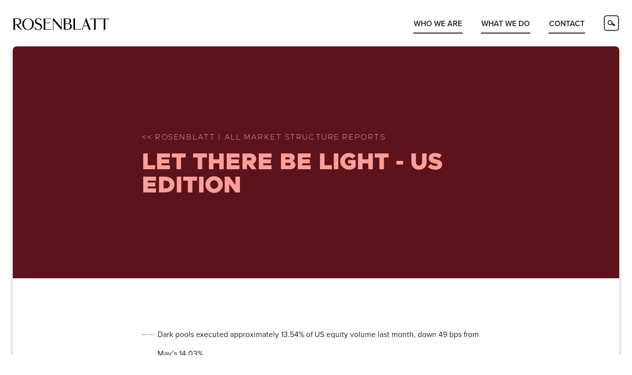

--- FILE ---
content_type: text/html
request_url: https://www.rblt.com/market-structure-reports/let-there-be-light-us-edition-37
body_size: 11241
content:
<!DOCTYPE html><!-- Last Published: Thu Nov 13 2025 21:25:33 GMT+0000 (Coordinated Universal Time) --><html data-wf-domain="www.rblt.com" data-wf-page="64e6bda6607b05d852ff107c" data-wf-site="6465042d51b0305510702370" lang="en" data-wf-collection="64e6bda6607b05d852ff1031" data-wf-item-slug="let-there-be-light-us-edition-37"><head><meta charset="utf-8"/><title>Let There Be Light - US Edition | Market Structure Reports</title><meta content="Let There Be Light - US Edition: Let There Be Light - US Edition" name="description"/><meta content="Let There Be Light - US Edition | Market Structure Reports" property="og:title"/><meta content="Let There Be Light - US Edition: Let There Be Light - US Edition" property="og:description"/><meta content="" property="og:image"/><meta content="Let There Be Light - US Edition | Market Structure Reports" property="twitter:title"/><meta content="Let There Be Light - US Edition: Let There Be Light - US Edition" property="twitter:description"/><meta content="" property="twitter:image"/><meta property="og:type" content="website"/><meta content="summary_large_image" name="twitter:card"/><meta content="width=device-width, initial-scale=1" name="viewport"/><meta content="f6bQhbQaBGNWcTXkzLi5GCo-iPhrRazi4H0RZmg7f8k" name="google-site-verification"/><link href="https://cdn.prod.website-files.com/6465042d51b0305510702370/css/rblt.webflow.shared.967718a3f.min.css" rel="stylesheet" type="text/css"/><script src="https://use.typekit.net/bji8lzi.js" type="text/javascript"></script><script type="text/javascript">try{Typekit.load();}catch(e){}</script><script type="text/javascript">!function(o,c){var n=c.documentElement,t=" w-mod-";n.className+=t+"js",("ontouchstart"in o||o.DocumentTouch&&c instanceof DocumentTouch)&&(n.className+=t+"touch")}(window,document);</script><link href="https://cdn.prod.website-files.com/6465042d51b0305510702370/6466608404f02ca729e951d7_favicon.png" rel="shortcut icon" type="image/x-icon"/><link href="https://cdn.prod.website-files.com/6465042d51b0305510702370/6466608850bcf38892a8b0f1_webclip.png" rel="apple-touch-icon"/><link href="https://www.rblt.com/market-structure-reports/let-there-be-light-us-edition-37" rel="canonical"/><script async="" src="https://www.googletagmanager.com/gtag/js?id=G-PSS6ZW6W7E"></script><script type="text/javascript">window.dataLayer = window.dataLayer || [];function gtag(){dataLayer.push(arguments);}gtag('js', new Date());gtag('set', 'developer_id.dZGVlNj', true);gtag('config', 'G-PSS6ZW6W7E');</script><script async src="https://cdn.jsdelivr.net/npm/@finsweet/cookie-consent@1/fs-cc.js" fs-cc-mode="opt-in"></script>
<script src="https://analytics.ahrefs.com/analytics.js" data-key="uaGIIW/BoZfT/QjQfh/whw" async></script>
<style>
  html { font-size: calc(0.625rem + 0.41666666666666663vw); }
  @media screen and (max-width:1920px) { html { font-size: calc(0.625rem + 0.41666666666666674vw); } }
  @media screen and (max-width:1440px) { html { font-size: calc(0.8126951092611863rem + 0.20811654526534862vw); } }
  @media screen and (max-width:479px) { html { font-size: calc(0.7494769874476988rem + 0.8368200836820083vw); } }
</style><script defer src="https://cdn.jsdelivr.net/npm/@finsweet/attributes-richtext@1/richtext.js"></script>
<meta property="og:url" content="https://www.rblt.com/market-structure-reports/let-there-be-light-us-edition-37" /><script src="https://cdn.prod.website-files.com/6465042d51b0305510702370%2F652d31f3dc22d7b4ee708e44%2F664e33f7b789629588590824%2Fclarity_script-9.7.5.js" type="text/javascript"></script><script src="https://cdn.prod.website-files.com/6465042d51b0305510702370%2F6544eda5f000985a163a8687%2F67b4fa41255ab3aafb06f40f%2Ffinsweetcomponentsconfig-1.0.11.js" type="module" async="" siteId="6465042d51b0305510702370" finsweet="components"></script></head><body><div class="wrapper--page"><div class="wrapper--top"><div class="background"></div><div data-animation="default" class="wrapper--nav w-nav" data-easing2="ease" data-easing="ease" data-collapse="medium" role="banner" data-duration="400" ms-code-scroll-offset="20" id="top"><div class="container--nav"><a href="/" class="link--logo w-nav-brand"><img src="https://cdn.prod.website-files.com/6465042d51b0305510702370/6466dc26084396e137e2ebe0_ROSENBLATT_Black.svg" loading="lazy" alt="Rosenblatt SVG black logo and a link to Rosenblatt home page" class="image--logo"/></a><nav role="navigation" class="wrapper--nav-menu w-nav-menu"><div class="container--nav-menu"><div data-hover="false" data-delay="0" class="nav--dropdown w-dropdown"><div class="nav--dropdown-toggle w-dropdown-toggle"><div class="nav--text-container"><div>Who We Are</div><div class="nav--underline"></div></div></div><nav class="nav--dropdown-menu w-dropdown-list"><div class="container--nav"><div class="nav-container--menu"><img src="https://cdn.prod.website-files.com/6465042d51b0305510702370/6466539e75e7db4459d7dadb_close-x--dark.svg" loading="lazy" alt="close icon with an X" class="icon--close-x"/><div class="container--full nav"><div class="nav--header no-link">Rosenblatt’s 40<sup>th</sup> Anniversary Honored with Ringing of the NYSE Opening Bell</div><img src="https://cdn.prod.website-files.com/6465042d51b0305510702370/64da13d71227582725181d6c_4_4x3HR-Rosenblatt-Securites-OB-Photo-20191218-PRESS-11.jpg" loading="lazy" sizes="100vw" srcset="https://cdn.prod.website-files.com/6465042d51b0305510702370/64da13d71227582725181d6c_4_4x3HR-Rosenblatt-Securites-OB-Photo-20191218-PRESS-11-p-500.jpg 500w, https://cdn.prod.website-files.com/6465042d51b0305510702370/64da13d71227582725181d6c_4_4x3HR-Rosenblatt-Securites-OB-Photo-20191218-PRESS-11.jpg 800w" alt="Rosenblatt Securities celebrated its 40th anniversary with the ringing of the opening bell at the New York Stock Exchange.
" class="image--nav"/><div class="text--nav-caption">Ringing the NYSE opening bell was a humbling experience filled with warm emotion, nostalgia and excitement about 40 years (and counting) of working with a phenomenal team and providing high touch, unconflicted service.  While we may have grown considerably, our commitment to intellectual honesty and client service has been unyielding.</div></div><div class="container--nav-list"><div class="container--menu-links"><div id="w-node-_1484d4e2-3021-b147-9e02-e378ef298255-ef29823a" class="nav--header no-link">Company</div><a id="w-node-_1484d4e2-3021-b147-9e02-e378ef298257-ef29823a" href="/about" class="link--nav">Our Story</a><a id="w-node-_1484d4e2-3021-b147-9e02-e378ef298259-ef29823a" href="/about#leadership" class="link--nav">Our Leadership Team</a><a id="w-node-_1484d4e2-3021-b147-9e02-e378ef29825b-ef29823a" href="/about#milestones" class="link--nav">Our History</a><a href="/events" class="link--nav">Events</a><a id="w-node-_1484d4e2-3021-b147-9e02-e378ef29825d-ef29823a" href="/giving-back" class="link--nav">Giving Back</a><a id="w-node-_1484d4e2-3021-b147-9e02-e378ef29825f-ef29823a" href="/jobs" class="link--nav">Careers / Internships</a></div></div></div></div></nav></div><div data-hover="false" data-delay="0" data-w-id="1484d4e2-3021-b147-9e02-e378ef298261" class="nav--dropdown w-dropdown"><div class="nav--dropdown-toggle w-dropdown-toggle"><div class="nav--text-container"><div>what we do</div><div class="nav--underline"></div></div></div><nav class="nav--dropdown-menu w-dropdown-list"><div class="container--nav"><div class="nav-container--menu _4col"><img src="https://cdn.prod.website-files.com/6465042d51b0305510702370/6466539e75e7db4459d7dadb_close-x--dark.svg" loading="lazy" alt="close icon with an X" class="icon--close-x"/><div class="container--nav-list"><div class="container--menu-links"><a href="/market-structure" class="nav--header first">Market Structure <span class="nav--caret">&gt;&gt;</span></a><a id="w-node-_1484d4e2-3021-b147-9e02-e378ef29827d-ef29823a" href="/market-structure-reports" class="link--nav">Reports</a><a id="w-node-_1484d4e2-3021-b147-9e02-e378ef29827f-ef29823a" href="/market-structure-consulting" class="link--nav">Consulting</a><a id="w-node-_1484d4e2-3021-b147-9e02-e378ef298281-ef29823a" href="https://drive.google.com/file/d/1Nt4ZmMoOQXIyKbYAswx-s1XdTwgLhtUd/view" target="_blank" class="link--nav">SORT Report – Streamlined Order Routing Transparency</a><a href="/gelc" class="link--nav">Global Exchange Leader Conference</a><a href="/emsc2025" class="link--nav">European Market Structure Conference</a><a href="/news?division=Market+Structure" class="link--nav">News</a></div></div><div class="container--nav-list"><div class="container--menu-links"><a id="w-node-_1484d4e2-3021-b147-9e02-e378ef29826f-ef29823a" href="/execution-services" class="nav--header">Execution Services<span class="nav--caret">&gt;&gt;</span></a><a href="/news?division=Execution+Services" class="link--nav">News</a></div></div><div class="container--nav-list"><div class="container--menu-links"><a href="/equity-research" class="nav--header">Equity Research<span class="nav--caret">&gt;&gt;</span></a><a id="w-node-_1484d4e2-3021-b147-9e02-e378ef298277-ef29823a" href="/research-coverage" class="link--nav">Global Tech Coverage</a><a href="/techsummit" class="link--nav">Technology Summit</a><a href="/adweek2025" class="link--nav">Advertising Week NY – Investors Summit</a><a href="/news?division=Equity+Research" class="link--nav">News</a></div></div><div class="container--nav-list"><div class="container--menu-links"><a href="/investment-banking" class="nav--header">Investment Banking &amp; Capital Markets<span class="nav--caret">&gt;&gt;</span></a><a id="w-node-_1484d4e2-3021-b147-9e02-e378ef298289-ef29823a" href="/select-transactions" class="link--nav">Select Transactions</a><a href="/fts2025" class="link--nav">FinTech Summit</a></div></div></div></div></nav></div><div data-hover="false" data-delay="0" data-w-id="1484d4e2-3021-b147-9e02-e378ef29828d" class="nav--dropdown hide--mobile w-dropdown"><div class="nav--dropdown-toggle w-dropdown-toggle"><div class="nav--text-container"><div>Contact</div><div class="nav--underline"></div></div></div><nav class="nav--dropdown-menu w-dropdown-list"><div class="container--nav"><div class="nav-container--menu"><a href="#" class="icon--close-x w-inline-block"><img src="https://cdn.prod.website-files.com/6465042d51b0305510702370/6466539e75e7db4459d7dadb_close-x--dark.svg" loading="lazy" alt="close icon with an X" id="toggle" class="icon--close-x"/></a><div class="container--full nav"><img src="https://cdn.prod.website-files.com/6465042d51b0305510702370/64dfe0c88bb88ef1b6cf2792_Rosenblatt%20Securites-OB-Photo-20191218-PRESS-6.webp" loading="lazy" sizes="100vw" srcset="https://cdn.prod.website-files.com/6465042d51b0305510702370/64dfe0c88bb88ef1b6cf2792_Rosenblatt%20Securites-OB-Photo-20191218-PRESS-6-p-500.webp 500w, https://cdn.prod.website-files.com/6465042d51b0305510702370/64dfe0c88bb88ef1b6cf2792_Rosenblatt%20Securites-OB-Photo-20191218-PRESS-6-p-800.webp 800w, https://cdn.prod.website-files.com/6465042d51b0305510702370/64dfe0c88bb88ef1b6cf2792_Rosenblatt%20Securites-OB-Photo-20191218-PRESS-6.webp 1200w" alt="Rosenblatt employees on the NYSE floor" class="image--nav contact"/></div><div class="container--nav-list"><div class="container--menu-links"><div id="w-node-_1484d4e2-3021-b147-9e02-e378ef2982a0-ef29823a" class="nav--header no-link">Contact</div><a id="w-node-_1484d4e2-3021-b147-9e02-e378ef2982a2-ef29823a" href="/contact? Tab=tab--link. Press" class="link--nav">Press</a><a id="w-node-_1484d4e2-3021-b147-9e02-e378ef2982a4-ef29823a" href="/contact?tab=tab--link.general" class="link--nav">General</a><a id="w-node-_1484d4e2-3021-b147-9e02-e378ef2982a6-ef29823a" href="/jobs" class="link--nav">Work With Us</a><div class="text--nav-address">40 Wall Street <br/>New York, NY 10005<br/>inquiries@rblt.com<br/>+1 (212) 607 3100</div></div></div></div></div></nav></div><a href="/contact" class="nav--mobile-link full-width">Contact</a></div><div data-hover="false" data-delay="0" data-w-id="1484d4e2-3021-b147-9e02-e378ef2982a8" class="nav--dropdown w-dropdown"><div class="nav--dropdown-toggle search w-dropdown-toggle"><img src="https://cdn.prod.website-files.com/6465042d51b0305510702370/64664881ec95beb3176b82a2_search.svg" loading="lazy" alt="search svg icon" class="icon--search"/></div><nav class="nav--dropdown-menu w-dropdown-list"><div class="container--nav"><div class="nav-container--menu"><img src="https://cdn.prod.website-files.com/6465042d51b0305510702370/6466539e75e7db4459d7dadb_close-x--dark.svg" loading="lazy" alt="close icon with an X" class="icon--close-x"/><form action="/search" id="w-node-_1484d4e2-3021-b147-9e02-e378ef2982af-ef29823a" class="wrapper--search w-form"><input class="form--search w-input" maxlength="256" name="query" placeholder="Search…" type="search" id="search" required=""/><input type="submit" class="button submit w-button" value="Search"/></form></div></div></nav></div></nav><div class="wrapper--mobile-nav w-nav-button"><div data-w-id="fdb6fb3a-fc9e-b47d-a171-c392e5d408e6" data-is-ix2-target="1" class="menu-animation" data-animation-type="lottie" data-src="https://cdn.prod.website-files.com/6465042d51b0305510702370/64d134b6c148da7308874a08_lottieflow-menu-nav-11-7-000000-easey.json" data-loop="0" data-direction="1" data-autoplay="0" data-renderer="svg" data-default-duration="2.875" data-duration="0" data-ix2-initial-state="90"></div></div></div></div><div class="wrapper--consent"><div fs-cc="banner" class="fs-cc-banner_component"><div class="fs-cc-banner_container"><div class="fs-cc-banner_text">By clicking <span fs-cc="allow" class="link--accept"><strong>“Accept”</strong></span>, you agree to the storing of cookies on your device to enhance site navigation and analyze site usage. View our <a href="/disclosures" class="link--cookie">Privacy Policy</a> for more information.</div><div class="fs-cc-banner_buttons-wrapper"><a fs-cc="open-preferences" href="#" class="fs-cc-banner_button fs-cc-button-alt">More Options</a><a fs-cc="allow" href="#" class="fs-cc-banner_button w-button">Accept</a></div></div></div><div fs-cc-scroll="disable" fs-cc="preferences" class="fs-cc-prefs_component w-form"><form id="cookie-preferences" name="wf-form-Cookie-Preferences" data-name="Cookie Preferences" method="get" class="fs-cc-prefs_form" data-wf-page-id="64e6bda6607b05d852ff107c" data-wf-element-id="9f3e6e27-e937-db82-12dd-cc15888749a7" data-turnstile-sitekey="0x4AAAAAAAQTptj2So4dx43e"><div fs-cc="close" class="fs-cc-prefs_close"><div class="fs-cc-prefs_close-icon w-embed"><svg fill="currentColor" aria-hidden="true" focusable="false" viewBox="0 0 16 16">
	<path d="M9.414 8l4.293-4.293-1.414-1.414L8 6.586 3.707 2.293 2.293 3.707 6.586 8l-4.293 4.293 1.414 1.414L8 9.414l4.293 4.293 1.414-1.414L9.414 8z"></path>
</svg></div></div><div class="fs-cc-prefs_content"><div class="fs-cc-prefs_space-small"><div class="fs-cc-prefs_title">Privacy Preference Center</div></div><div class="fs-cc-prefs_space-small"><div class="fs-cc-prefs_text">When you visit websites, they may store or retrieve data in your browser. This storage is often necessary for the basic functionality of the website. Privacy is important to us, so you have the option of disabling certain types of storage that may not be necessary for the basic functioning of the website. Blocking categories may impact your experience on the website.</div></div><div class="fs-cc-prefs_space-medium"><a fs-cc="deny" href="#" class="fs-cc-prefs_button fs-cc-button-alt w-button">Reject all cookies</a><a fs-cc="allow" href="#" class="fs-cc-prefs_button w-button">Allow all cookies</a></div><div class="fs-cc-prefs_space-small"><div class="fs-cc-prefs_title">Manage Consent Preferences by Category</div></div><div class="fs-cc-prefs_option"><div class="fs-cc-prefs_toggle-wrapper"><div class="fs-cc-prefs_label">Essential</div><div class="fs-cc-prefs_text"><strong class="fs--cc--active">Always Active</strong></div></div><div class="fs-cc-prefs_text">These items are required to enable basic website functionality.</div></div><div class="fs-cc-prefs_option"><div class="fs-cc-prefs_toggle-wrapper"><div class="ff-cc-prefs-optin-left"><div class="fs-cc-prefs_label">Analytics</div><div class="fs-cc-prefs_text checkbox">Opt-In Here &gt;&gt;</div></div><label class="w-checkbox fs-cc-prefs_checkbox-field"><input type="checkbox" id="Analytics-2" name="Analytics-2" data-name="Analytics 2" fs-cc-checkbox="analytics" class="w-checkbox-input fs-cc-prefs_checkbox"/><span for="Analytics-2" class="fs-cc-prefs_checkbox-label w-form-label">Essential</span><div class="fs-cc-prefs_toggle"></div></label></div><div class="fs-cc-prefs_text">These items help us understand how this website performs, how visitors interact with the site, and whether there may be technical issues. This storage type doesn’t collect information that identifies a visitor.</div></div><div class="fs-cc-prefs_buttons-wrapper"><a fs-cc="submit" href="#" class="fs-cc-prefs_button fs-cc-button-alt w-button">Confirm my preferences and close</a></div><input type="submit" data-wait="Please wait..." class="fs-cc-prefs_submit-hide w-button" value="Submit"/><div class="w-embed"><style>
/* smooth scrolling on iOS devices */
.fs-cc-prefs_content{-webkit-overflow-scrolling: touch}
</style></div></div></form><div class="w-form-done"></div><div class="w-form-fail"></div><div fs-cc="close" class="fs-cc-prefs_overlay"></div><div fs-cc="interaction" class="fs-cc-prefs_trigger"></div></div></div><div class="hide w-embed"><style>
* {
-webkit-font-smoothing: antialiased;
-moz-osx-font-smoothing: grayscale;
font-smoothing: antialiased;
text-rendering: optimizeLegibility;
}
address {
font-style:normal;
 }
.text-style-3lines {
	display: -webkit-box;
	overflow: hidden;
	-webkit-line-clamp: 3;
	-webkit-box-orient: vertical;
}
/* Focus state style for keyboard navigation for the focusable elements */
*[tabindex]:focus-visible,
  input[type="file"]:focus-visible {
   outline: 0.125rem solid #b12028;
   outline-offset: 0.125rem;
}
</style></div></div><div class="wrapper--main"><div class="wrapper--hero--page is--post"><header class="wrapper--45"><a href="/market-structure-reports" class="link--breadcrumb w-inline-block"><div class="text--breadcrumb color--coral">&lt;&lt; rosenblatt | All Market STructure REports</div></a><h1 class="h1-post color--coral">Let There Be Light - US Edition</h1></header></div><main class="wrapper--section"><div class="wrapper--60 margin-bottom--2rem w-condition-invisible"><img src="" loading="lazy" alt="Let There Be Light - US Edition" class="image--full w-dyn-bind-empty"/></div><article class="wrapper--45"><div fs-richtext-element="rich-text" class="p--post w-richtext"><ul role="list"><li>Dark pools executed approximately 13.54% of US equity volume last month, down 49 bps from May’s 14.03%</li><li>Dark-pool average daily volume fell 6.79% m/m, to 1.73 billion shares, while consolidated ADV dropped 3.42% m/m</li><li>Smaller SDPs especially excelled in June</li><li>All block pools were among the worst performing pools last month</li><li>Hidden orders on lit markets executed 8.21% of US volume in June, down 46 bps from May</li></ul><p>‍</p></div><a href="https://www.rbltresearch.com/ngdox/viewer/a6c65191-252e-472b-a6a0-3fab3d6a1cb3" target="_blank" class="button w-inline-block"><div class="align--center">View the report</div><div class="icon--button w-embed"><?xml version="1.0" encoding="UTF-8"?><svg width="auto" height=".8rem" id="Layer_1" xmlns="http://www.w3.org/2000/svg" viewBox="0 0 11.9979 11.9988"><g id="ARROW_S"><path id="Path_451" d="m11.9979,5.9978c-.0054.2207-.1358.4189-.336.5107L.8429,11.9578c-.1584.082-.3533.0381-.46-.1055l-.339-.5127c-.082-.127-.0459-.2959.0807-.3779.0137-.0088.0282-.0166.0433-.0225l9.8-4.9424L.1679,1.0583C.0275.9958-.036.8318.0262.6912c.0052-.0107.0111-.0225.0178-.0332L.3829.1492C.4887.0046.6835-.0413.8429.0398l10.819,5.4502c.2001.0918.3304.29.336.5098v-.002Z" fill="CurrentColor"/></g></svg></div></a></article></main><section class="wrapper--section margin-bottom--4rem"><div class="wrapper--60"><h2 class="text--section-head">more market structure reports</h2><div class="w-dyn-list"><div fs-cmsload-animation="slide-up" fs-cmsload-element="list" fs-cmsload-mode="load-under" role="list" class="grid--3col margin-bottom--4rem w-dyn-items"><div role="listitem" class="w-dyn-item"><div class="container--full"><div class="image--container--sq"><img src="" loading="lazy" alt="Rosenblatt’s Monthly ETP Review: October 2025" class="image--full absolute w-condition-invisible w-dyn-bind-empty"/><img srcset="https://cdn.prod.website-files.com/6465042d51b0305510702370/6467bd63d54d73e9ef875653_labyrinth-p-500.webp 500w, https://cdn.prod.website-files.com/6465042d51b0305510702370/6467bd63d54d73e9ef875653_labyrinth.webp 800w" loading="lazy" sizes="100vw" src="https://cdn.prod.website-files.com/6465042d51b0305510702370/6467bd63d54d73e9ef875653_labyrinth.webp" alt="A circular labyrinth" class="image--full absolute"/><img srcset="https://cdn.prod.website-files.com/6465042d51b0305510702370/64d51a37d67127507681b81d_let%20there%20be%20light%20Europe-p-500.webp 500w, https://cdn.prod.website-files.com/6465042d51b0305510702370/64d51a37d67127507681b81d_let%20there%20be%20light%20Europe.webp 800w" loading="lazy" sizes="100vw" src="https://cdn.prod.website-files.com/6465042d51b0305510702370/64d51a37d67127507681b81d_let%20there%20be%20light%20Europe.webp" alt="Let There Be Light - Europe" class="image--full absolute w-condition-invisible"/><img srcset="https://cdn.prod.website-files.com/6465042d51b0305510702370/64cc088dc99b0aed766f5f42_us-canada-p-500.webp 500w, https://cdn.prod.website-files.com/6465042d51b0305510702370/64cc088dc99b0aed766f5f42_us-canada.webp 800w" loading="lazy" sizes="100vw" src="https://cdn.prod.website-files.com/6465042d51b0305510702370/64cc088dc99b0aed766f5f42_us-canada.webp" alt="US and Canada flags merging together" class="image--full absolute w-condition-invisible"/><img srcset="https://cdn.prod.website-files.com/6465042d51b0305510702370/64d518f98711d6011e301708_5b6b590041c61682906a34b0_light-p-500.webp 500w, https://cdn.prod.website-files.com/6465042d51b0305510702370/64d518f98711d6011e301708_5b6b590041c61682906a34b0_light.webp 600w" loading="lazy" sizes="100vw" src="https://cdn.prod.website-files.com/6465042d51b0305510702370/64d518f98711d6011e301708_5b6b590041c61682906a34b0_light.webp" alt="Let there be light - US Edition" class="image--full absolute w-condition-invisible"/><img srcset="https://cdn.prod.website-files.com/6465042d51b0305510702370/64cc0b4947684af15da81021_nyse-p-500.webp 500w, https://cdn.prod.website-files.com/6465042d51b0305510702370/64cc0b4947684af15da81021_nyse.webp 800w" loading="lazy" sizes="100vw" src="https://cdn.prod.website-files.com/6465042d51b0305510702370/64cc0b4947684af15da81021_nyse.webp" alt="Interior view of the NYSE" class="image--full absolute w-condition-invisible"/><img srcset="https://cdn.prod.website-files.com/6465042d51b0305510702370/64cc0a58e9264dfe50da351e_Paternoster_Square-p-500.webp 500w, https://cdn.prod.website-files.com/6465042d51b0305510702370/64cc0a58e9264dfe50da351e_Paternoster_Square.webp 800w" loading="lazy" sizes="100vw" src="https://cdn.prod.website-files.com/6465042d51b0305510702370/64cc0a58e9264dfe50da351e_Paternoster_Square.webp" alt="Paternoster Square" class="image--full absolute w-condition-invisible"/><img src="https://cdn.prod.website-files.com/6465042d51b0305510702370/64d159c21dcc28bcf48096a8_digest.webp" loading="lazy" alt="Newspaper digest with a pair of glasses " class="image--full absolute w-condition-invisible"/><img srcset="https://cdn.prod.website-files.com/6465042d51b0305510702370/64d15b010b2e6541c7c6fd9d_newspapers-p-500.webp 500w, https://cdn.prod.website-files.com/6465042d51b0305510702370/64d15b010b2e6541c7c6fd9d_newspapers.webp 800w" loading="lazy" sizes="100vw" src="https://cdn.prod.website-files.com/6465042d51b0305510702370/64d15b010b2e6541c7c6fd9d_newspapers.webp" alt="A stack of newspapers" class="image--full absolute w-condition-invisible"/><img srcset="https://cdn.prod.website-files.com/6465042d51b0305510702370/64d15b91daa5457424042893_etf-p-500.webp 500w, https://cdn.prod.website-files.com/6465042d51b0305510702370/64d15b91daa5457424042893_etf.webp 800w" loading="lazy" sizes="100vw" src="https://cdn.prod.website-files.com/6465042d51b0305510702370/64d15b91daa5457424042893_etf.webp" alt="main pointing to an ETF sign" class="image--full absolute"/><img srcset="https://cdn.prod.website-files.com/6465042d51b0305510702370/64d15c1eef984e8233778b04_trading-talk-collage-p-500.webp 500w, https://cdn.prod.website-files.com/6465042d51b0305510702370/64d15c1eef984e8233778b04_trading-talk-collage.webp 800w" loading="lazy" sizes="100vw" src="https://cdn.prod.website-files.com/6465042d51b0305510702370/64d15c1eef984e8233778b04_trading-talk-collage.webp" alt="Collage of Trading Talk reports" class="image--full absolute w-condition-invisible"/></div><div class="container--flex-v"><div class="text--date">November 13, 2025</div><a href="/market-structure-reports/rosenblatts-monthly-etp-review-october-2025" class="link--title w-inline-block"><div class="text--title">Rosenblatt’s Monthly ETP Review: October 2025</div></a></div></div></div><div role="listitem" class="w-dyn-item"><div class="container--full"><div class="image--container--sq"><img src="" loading="lazy" alt="Rosenblatt&#x27;s Market Structure News Digest" class="image--full absolute w-condition-invisible w-dyn-bind-empty"/><img srcset="https://cdn.prod.website-files.com/6465042d51b0305510702370/6467bd63d54d73e9ef875653_labyrinth-p-500.webp 500w, https://cdn.prod.website-files.com/6465042d51b0305510702370/6467bd63d54d73e9ef875653_labyrinth.webp 800w" loading="lazy" sizes="100vw" src="https://cdn.prod.website-files.com/6465042d51b0305510702370/6467bd63d54d73e9ef875653_labyrinth.webp" alt="A circular labyrinth" class="image--full absolute"/><img srcset="https://cdn.prod.website-files.com/6465042d51b0305510702370/64d51a37d67127507681b81d_let%20there%20be%20light%20Europe-p-500.webp 500w, https://cdn.prod.website-files.com/6465042d51b0305510702370/64d51a37d67127507681b81d_let%20there%20be%20light%20Europe.webp 800w" loading="lazy" sizes="100vw" src="https://cdn.prod.website-files.com/6465042d51b0305510702370/64d51a37d67127507681b81d_let%20there%20be%20light%20Europe.webp" alt="Let There Be Light - Europe" class="image--full absolute w-condition-invisible"/><img srcset="https://cdn.prod.website-files.com/6465042d51b0305510702370/64cc088dc99b0aed766f5f42_us-canada-p-500.webp 500w, https://cdn.prod.website-files.com/6465042d51b0305510702370/64cc088dc99b0aed766f5f42_us-canada.webp 800w" loading="lazy" sizes="100vw" src="https://cdn.prod.website-files.com/6465042d51b0305510702370/64cc088dc99b0aed766f5f42_us-canada.webp" alt="US and Canada flags merging together" class="image--full absolute w-condition-invisible"/><img srcset="https://cdn.prod.website-files.com/6465042d51b0305510702370/64d518f98711d6011e301708_5b6b590041c61682906a34b0_light-p-500.webp 500w, https://cdn.prod.website-files.com/6465042d51b0305510702370/64d518f98711d6011e301708_5b6b590041c61682906a34b0_light.webp 600w" loading="lazy" sizes="100vw" src="https://cdn.prod.website-files.com/6465042d51b0305510702370/64d518f98711d6011e301708_5b6b590041c61682906a34b0_light.webp" alt="Let there be light - US Edition" class="image--full absolute w-condition-invisible"/><img srcset="https://cdn.prod.website-files.com/6465042d51b0305510702370/64cc0b4947684af15da81021_nyse-p-500.webp 500w, https://cdn.prod.website-files.com/6465042d51b0305510702370/64cc0b4947684af15da81021_nyse.webp 800w" loading="lazy" sizes="100vw" src="https://cdn.prod.website-files.com/6465042d51b0305510702370/64cc0b4947684af15da81021_nyse.webp" alt="Interior view of the NYSE" class="image--full absolute w-condition-invisible"/><img srcset="https://cdn.prod.website-files.com/6465042d51b0305510702370/64cc0a58e9264dfe50da351e_Paternoster_Square-p-500.webp 500w, https://cdn.prod.website-files.com/6465042d51b0305510702370/64cc0a58e9264dfe50da351e_Paternoster_Square.webp 800w" loading="lazy" sizes="100vw" src="https://cdn.prod.website-files.com/6465042d51b0305510702370/64cc0a58e9264dfe50da351e_Paternoster_Square.webp" alt="Paternoster Square" class="image--full absolute w-condition-invisible"/><img src="https://cdn.prod.website-files.com/6465042d51b0305510702370/64d159c21dcc28bcf48096a8_digest.webp" loading="lazy" alt="Newspaper digest with a pair of glasses " class="image--full absolute w-condition-invisible"/><img srcset="https://cdn.prod.website-files.com/6465042d51b0305510702370/64d15b010b2e6541c7c6fd9d_newspapers-p-500.webp 500w, https://cdn.prod.website-files.com/6465042d51b0305510702370/64d15b010b2e6541c7c6fd9d_newspapers.webp 800w" loading="lazy" sizes="100vw" src="https://cdn.prod.website-files.com/6465042d51b0305510702370/64d15b010b2e6541c7c6fd9d_newspapers.webp" alt="A stack of newspapers" class="image--full absolute"/><img srcset="https://cdn.prod.website-files.com/6465042d51b0305510702370/64d15b91daa5457424042893_etf-p-500.webp 500w, https://cdn.prod.website-files.com/6465042d51b0305510702370/64d15b91daa5457424042893_etf.webp 800w" loading="lazy" sizes="100vw" src="https://cdn.prod.website-files.com/6465042d51b0305510702370/64d15b91daa5457424042893_etf.webp" alt="main pointing to an ETF sign" class="image--full absolute w-condition-invisible"/><img srcset="https://cdn.prod.website-files.com/6465042d51b0305510702370/64d15c1eef984e8233778b04_trading-talk-collage-p-500.webp 500w, https://cdn.prod.website-files.com/6465042d51b0305510702370/64d15c1eef984e8233778b04_trading-talk-collage.webp 800w" loading="lazy" sizes="100vw" src="https://cdn.prod.website-files.com/6465042d51b0305510702370/64d15c1eef984e8233778b04_trading-talk-collage.webp" alt="Collage of Trading Talk reports" class="image--full absolute w-condition-invisible"/></div><div class="container--flex-v"><div class="text--date">November 6, 2025</div><a href="/market-structure-reports/rosenblatts-market-structure-news-digest-45" class="link--title w-inline-block"><div class="text--title">Rosenblatt&#x27;s Market Structure News Digest</div></a></div></div></div><div role="listitem" class="w-dyn-item"><div class="container--full"><div class="image--container--sq"><img src="" loading="lazy" alt="US Securities Volumes: October 2025" class="image--full absolute w-condition-invisible w-dyn-bind-empty"/><img srcset="https://cdn.prod.website-files.com/6465042d51b0305510702370/6467bd63d54d73e9ef875653_labyrinth-p-500.webp 500w, https://cdn.prod.website-files.com/6465042d51b0305510702370/6467bd63d54d73e9ef875653_labyrinth.webp 800w" loading="lazy" sizes="100vw" src="https://cdn.prod.website-files.com/6465042d51b0305510702370/6467bd63d54d73e9ef875653_labyrinth.webp" alt="A circular labyrinth" class="image--full absolute"/><img srcset="https://cdn.prod.website-files.com/6465042d51b0305510702370/64d51a37d67127507681b81d_let%20there%20be%20light%20Europe-p-500.webp 500w, https://cdn.prod.website-files.com/6465042d51b0305510702370/64d51a37d67127507681b81d_let%20there%20be%20light%20Europe.webp 800w" loading="lazy" sizes="100vw" src="https://cdn.prod.website-files.com/6465042d51b0305510702370/64d51a37d67127507681b81d_let%20there%20be%20light%20Europe.webp" alt="Let There Be Light - Europe" class="image--full absolute w-condition-invisible"/><img srcset="https://cdn.prod.website-files.com/6465042d51b0305510702370/64cc088dc99b0aed766f5f42_us-canada-p-500.webp 500w, https://cdn.prod.website-files.com/6465042d51b0305510702370/64cc088dc99b0aed766f5f42_us-canada.webp 800w" loading="lazy" sizes="100vw" src="https://cdn.prod.website-files.com/6465042d51b0305510702370/64cc088dc99b0aed766f5f42_us-canada.webp" alt="US and Canada flags merging together" class="image--full absolute w-condition-invisible"/><img srcset="https://cdn.prod.website-files.com/6465042d51b0305510702370/64d518f98711d6011e301708_5b6b590041c61682906a34b0_light-p-500.webp 500w, https://cdn.prod.website-files.com/6465042d51b0305510702370/64d518f98711d6011e301708_5b6b590041c61682906a34b0_light.webp 600w" loading="lazy" sizes="100vw" src="https://cdn.prod.website-files.com/6465042d51b0305510702370/64d518f98711d6011e301708_5b6b590041c61682906a34b0_light.webp" alt="Let there be light - US Edition" class="image--full absolute w-condition-invisible"/><img srcset="https://cdn.prod.website-files.com/6465042d51b0305510702370/64cc0b4947684af15da81021_nyse-p-500.webp 500w, https://cdn.prod.website-files.com/6465042d51b0305510702370/64cc0b4947684af15da81021_nyse.webp 800w" loading="lazy" sizes="100vw" src="https://cdn.prod.website-files.com/6465042d51b0305510702370/64cc0b4947684af15da81021_nyse.webp" alt="Interior view of the NYSE" class="image--full absolute"/><img srcset="https://cdn.prod.website-files.com/6465042d51b0305510702370/64cc0a58e9264dfe50da351e_Paternoster_Square-p-500.webp 500w, https://cdn.prod.website-files.com/6465042d51b0305510702370/64cc0a58e9264dfe50da351e_Paternoster_Square.webp 800w" loading="lazy" sizes="100vw" src="https://cdn.prod.website-files.com/6465042d51b0305510702370/64cc0a58e9264dfe50da351e_Paternoster_Square.webp" alt="Paternoster Square" class="image--full absolute w-condition-invisible"/><img src="https://cdn.prod.website-files.com/6465042d51b0305510702370/64d159c21dcc28bcf48096a8_digest.webp" loading="lazy" alt="Newspaper digest with a pair of glasses " class="image--full absolute w-condition-invisible"/><img srcset="https://cdn.prod.website-files.com/6465042d51b0305510702370/64d15b010b2e6541c7c6fd9d_newspapers-p-500.webp 500w, https://cdn.prod.website-files.com/6465042d51b0305510702370/64d15b010b2e6541c7c6fd9d_newspapers.webp 800w" loading="lazy" sizes="100vw" src="https://cdn.prod.website-files.com/6465042d51b0305510702370/64d15b010b2e6541c7c6fd9d_newspapers.webp" alt="A stack of newspapers" class="image--full absolute w-condition-invisible"/><img srcset="https://cdn.prod.website-files.com/6465042d51b0305510702370/64d15b91daa5457424042893_etf-p-500.webp 500w, https://cdn.prod.website-files.com/6465042d51b0305510702370/64d15b91daa5457424042893_etf.webp 800w" loading="lazy" sizes="100vw" src="https://cdn.prod.website-files.com/6465042d51b0305510702370/64d15b91daa5457424042893_etf.webp" alt="main pointing to an ETF sign" class="image--full absolute w-condition-invisible"/><img srcset="https://cdn.prod.website-files.com/6465042d51b0305510702370/64d15c1eef984e8233778b04_trading-talk-collage-p-500.webp 500w, https://cdn.prod.website-files.com/6465042d51b0305510702370/64d15c1eef984e8233778b04_trading-talk-collage.webp 800w" loading="lazy" sizes="100vw" src="https://cdn.prod.website-files.com/6465042d51b0305510702370/64d15c1eef984e8233778b04_trading-talk-collage.webp" alt="Collage of Trading Talk reports" class="image--full absolute w-condition-invisible"/></div><div class="container--flex-v"><div class="text--date">November 5, 2025</div><a href="/market-structure-reports/us-securities-volumes-october-2025" class="link--title w-inline-block"><div class="text--title">US Securities Volumes: October 2025</div></a></div></div></div></div></div></div><a href="/market-structure-reports" class="button center w-inline-block"><div class="align--center">see all reports</div><div class="icon--button w-embed"><?xml version="1.0" encoding="UTF-8"?><svg width="auto" height=".8rem" id="Layer_1" xmlns="http://www.w3.org/2000/svg" viewBox="0 0 11.9979 11.9988"><g id="ARROW_S"><path id="Path_451" d="m11.9979,5.9978c-.0054.2207-.1358.4189-.336.5107L.8429,11.9578c-.1584.082-.3533.0381-.46-.1055l-.339-.5127c-.082-.127-.0459-.2959.0807-.3779.0137-.0088.0282-.0166.0433-.0225l9.8-4.9424L.1679,1.0583C.0275.9958-.036.8318.0262.6912c.0052-.0107.0111-.0225.0178-.0332L.3829.1492C.4887.0046.6835-.0413.8429.0398l10.819,5.4502c.2001.0918.3304.29.336.5098v-.002Z" fill="CurrentColor"/></g></svg></div></a></section><section class="wrapper--section footer--top"><div class="wrapper--67-5 is--footer"><div id="w-node-_6e524579-09c7-c7c8-814b-7832ca1d7b9c-7d8c75ed" class="container--full"><div class="text--footer-head">contact our expert teams</div><div class="text--footer">Let&#x27;s connect. We&#x27;re here to help.<br/></div><a href="/contact" class="button--reverse footer w-inline-block"><div>connect with us</div><div aria-hidden="true" class="icon--button w-embed"><?xml version="1.0" encoding="UTF-8"?><svg width=".8rem" height=".8rem" id="Layer_1" xmlns="http://www.w3.org/2000/svg" viewBox="0 0 11.9979 11.9988"><g id="ARROW_S"><path id="Path_451" d="m11.9979,5.9978c-.0054.2207-.1358.4189-.336.5107L.8429,11.9578c-.1584.082-.3533.0381-.46-.1055l-.339-.5127c-.082-.127-.0459-.2959.0807-.3779.0137-.0088.0282-.0166.0433-.0225l9.8-4.9424L.1679,1.0583C.0275.9958-.036.8318.0262.6912c.0052-.0107.0111-.0225.0178-.0332L.3829.1492C.4887.0046.6835-.0413.8429.0398l10.819,5.4502c.2001.0918.3304.29.336.5098v-.002Z" fill="CurrentColor"/></g></svg></div></a></div><a title="Contact" id="w-node-_6e524579-09c7-c7c8-814b-7832ca1d7ba7-7d8c75ed" href="/contact" class="link--footer-icon w-inline-block"><div class="icon--button is--footer w-embed"><?xml version="1.0" encoding="UTF-8"?><svg height="inherit" width="inherit" id="Layer_1" xmlns="http://www.w3.org/2000/svg" viewBox="0 0 11.9979 11.9988"><g id="ARROW_S" class="icon-button"><path id="Path_451" d="m11.9979,5.9978c-.0054.2207-.1358.4189-.336.5107L.8429,11.9578c-.1584.082-.3533.0381-.46-.1055l-.339-.5127c-.082-.127-.0459-.2959.0807-.3779.0137-.0088.0282-.0166.0433-.0225l9.8-4.9424L.1679,1.0583C.0275.9958-.036.8318.0262.6912c.0052-.0107.0111-.0225.0178-.0332L.3829.1492C.4887.0046.6835-.0413.8429.0398l10.819,5.4502c.2001.0918.3304.29.336.5098v-.002Z" fill="CurrentColor"/></g></svg></div></a></div></section><footer class="wrapper--section footer--bottom"><div class="wrapper--67-5"><address id="w-node-_4d51ec89-7fd0-67de-1408-281f8d2ae0ac-8d2ae0aa" class="container--full align--right"><div class="wrapper--social"><a href="https://twitter.com/RBLTSecurities" target="_blank" class="link--social w-inline-block"><img src="https://cdn.prod.website-files.com/6465042d51b0305510702370/64cd1e445e85c5a2c23b3969_x.svg" loading="lazy" alt="Twitter/X pink icon" class="image--social"/><div class="hide">Twitter or X Rosenblatt page</div></a><a href="https://www.linkedin.com/company/rosenblatt-securities/" target="_blank" class="link--social w-inline-block"><img src="https://cdn.prod.website-files.com/6465042d51b0305510702370/64680abba22ae7641cab7edf_linkedin%23fc9f98.svg" loading="lazy" alt="LinkedIn coral icon" class="image--social"/><div class="hide">Rosenblatt&#x27;s LinkedIn profile</div></a></div><div class="text--footer contact">Rosenblatt<br/>40 Wall Street<br/>New York, NY 10005<br/><a href="mailto:inquiries@rblt.com?subject=Via%20rblt.com" class="link--footer">inquiries@rblt.com<br/></a>+1 (212) 607 3100</div><img src="https://cdn.prod.website-files.com/6465042d51b0305510702370/6467f8318e8cabed89cd3c15_ROSENBLATT_c6c6cb.svg" loading="lazy" alt="Rosenblatt grey SVG logo" class="link--logo"/><div class="container--flex-h is--footer"><div class="container--flex-h padding-margin--none"><a href="/disclosures" class="link--footer">legal disclosures</a><a fs-cc="open-preferences" href="#" class="link--footer">privacy &amp; cookies</a></div><div class="text--footer margin-0">©<span class="year">0000</span> rosenblatt securities</div></div></address></div></footer></div><div class="hide w-embed w-script"><script type="application/ld+json">
{
  "@context": "https://schema.org",
  "@type": [
  "Article",
  "Breadcrumblist" ],
  "name": "Let There Be Light - US Edition",
  "mainEntityOfPage": {
  "@type": "WebPage",
  "@id": "www.rblt.com/market-structure-reports/let-there-be-light-us-edition-37"},
  "headline": "Let There Be Light - US Edition",
  "image": "",  
  "author": {
    "@type": "Organization",
    "name": "Rosenblatt Securities"
  },
  "itemListElement": [{
        "@type": "ListItem",
        "position": 1,
        "name": "Market Structure Reports",
        "item": "https://www.rblt.com/market-structure-reports"
      },{
        "@type": "ListItem",
        "position": 2,
        "name": "Let There Be Light - US Edition",
        "item": "https://www.rblt.com/market-structure-reports/let-there-be-light-us-edition-37"
      }],
  "genre": "Let There Be Light - US Edition",
  "publisher": {
    "@type": "Organization",
    "name": "Rosenblatt Securities",
    "logo": {
      "@type": "ImageObject",
      "url": "https://cdn.prod.website-files.com/6465042d51b0305510702370/6466dc26084396e137e2ebe0_ROSENBLATT_Black.svg",
      "width": 600,
      "height": 72
    }
  },
  "datePublished": "May 17, 2024",
  "dateCreated": "Aug 02, 2023",
  "dateModified": "Aug 02, 2023"
}
</script></div></div><script src="https://d3e54v103j8qbb.cloudfront.net/js/jquery-3.5.1.min.dc5e7f18c8.js?site=6465042d51b0305510702370" type="text/javascript" integrity="sha256-9/aliU8dGd2tb6OSsuzixeV4y/faTqgFtohetphbbj0=" crossorigin="anonymous"></script><script src="https://cdn.prod.website-files.com/6465042d51b0305510702370/js/webflow.schunk.57d5559d2f0cd9f8.js" type="text/javascript"></script><script src="https://cdn.prod.website-files.com/6465042d51b0305510702370/js/webflow.schunk.a263a32baae57f42.js" type="text/javascript"></script><script src="https://cdn.prod.website-files.com/6465042d51b0305510702370/js/webflow.9b7839fc.23acc7cfdfd0dddd.js" type="text/javascript"></script><script>
  // close dropdown
var Dropdown = Dropdown || [];
Webflow.push(function () {
  $(document).ready(function() {
    $('.icon--close-x').on('click', function () {
      $(".w-dropdown").trigger("w-close");
    });
    $(document).on('keydown', function (e) {
      if (e.key === 'Escape') {
        $(".w-dropdown").trigger("w-close");
      }
    });
  });
});
</script>

<script>
  // link to specific tab
var TabSelect = TabSelect || [];
Webflow.push(function () {
  var tabName = getParam('tab');
  if (!tabName) return;
  $('.' + tabName).triggerHandler('click');
  function getParam(name) {
    name = name.replace(/[\[]/, "\\[").replace(/[\]]/, "\\]");
    var regex = new RegExp("[\\?&]" + name + "=([^&#]*)"),
      results = regex.exec(location.search);
    return results == null ? "" : decodeURIComponent(results[1].replace(/\+/g, " "));
  }
});
</script>

<script>
  // dynamic year
document.addEventListener("DOMContentLoaded", function() { 
  const yrSpan = document.querySelector('.year');
  const currentYr = new Date().getFullYear();
  yrSpan.textContent = currentYr;
});
</script>

<script>
  // remove empty paragraphs in rich text
  	$(".w-richtext p").each(function(){
        if ($(this).text().length < 2){
            $(this).text(function() {
                return $(this).text().replace(/(^[\s\u200d]*$)/g, 'removeEmptyParagraph');   
            });
        }
    });
	$("p:contains('removeEmptyParagraph')").remove();
</script>

<script>
if (window.location.pathname !== '/') { // Check if the path is NOT the root (homepage)

    // anchor link scroll offset
    // disable built-in smooth scrolling
    var Webflow = Webflow || [];
    Webflow.push(function() {
      $(function() {
        $(document).off('click.wf-scroll');
      });
    });

    // smooth scroll implementation with customizable settings
    (function() {
      // customizable settings
      const SCROLL_SETTINGS = {
        duration: 1000, // in milliseconds
        easing: 'easeOutCubic' // 'linear', 'easeInQuad', 'easeOutQuad', 'easeInOutQuad', 'easeInCubic', 'easeOutCubic', 'easeInOutCubic'
      };

      const EASING_FUNCTIONS = {
        linear: t => t,
        easeInQuad: t => t * t,
        easeOutQuad: t => t * (2 - t),
        easeInOutQuad: t => t < 0.5 ? 2 * t * t : -1 + (4 - 2 * t) * t,
        easeInCubic: t => t * t * t,
        easeOutCubic: t => (--t) * t * t + 1,
        easeInOutCubic: t => t < 0.5 ? 4 * t * t * t : (t - 1) * (2 * t - 2) * (2 * t - 2) + 1
      };

      function getOffset() {
        const navbar = document.querySelector('[ms-code-scroll-offset]');
        if (!navbar) return 0;
        const navbarHeight = navbar.offsetHeight;
        const customOffset = parseInt(navbar.getAttribute('ms-code-scroll-offset') || '0', 10);
        return navbarHeight + customOffset;
      }

      function smoothScroll(target) {
        const startPosition = window.pageYOffset;
        const offset = getOffset();
        const targetPosition = target.getBoundingClientRect().top + startPosition - offset;
        const distance = targetPosition - startPosition;
        let startTime = null;

        function animation(currentTime) {
          if (startTime === null) startTime = currentTime;
          const timeElapsed = currentTime - startTime;
          const progress = Math.min(timeElapsed / SCROLL_SETTINGS.duration, 1);
          const easeProgress = EASING_FUNCTIONS[SCROLL_SETTINGS.easing](progress);
          window.scrollTo(0, startPosition + distance * easeProgress);
          if (timeElapsed < SCROLL_SETTINGS.duration) requestAnimationFrame(animation);
        }

        requestAnimationFrame(animation);
      }

      function handleClick(e) {
        const href = e.currentTarget.getAttribute('href');
        if (href.startsWith('#')) {
          e.preventDefault();
          const target = document.getElementById(href.slice(1));
          if (target) smoothScroll(target);
        }
      }

      function handleHashChange() {
        if (window.location.hash) {
          const target = document.getElementById(window.location.hash.slice(1));
          if (target) {
            setTimeout(() => smoothScroll(target), 0);
          }
        }
      }

      function init() {
        document.querySelectorAll('a[href^="#"]').forEach(anchor => {
          anchor.addEventListener('click', handleClick);
        });
        window.addEventListener('hashchange', handleHashChange);
        handleHashChange(); // handle initial hash on page load
      }

      document.addEventListener('DOMContentLoaded', init);
      window.Webflow && window.Webflow.push(init);
    })();

}
</script></body></html>

--- FILE ---
content_type: text/css
request_url: https://cdn.prod.website-files.com/6465042d51b0305510702370/css/rblt.webflow.shared.967718a3f.min.css
body_size: 53693
content:
html{-webkit-text-size-adjust:100%;-ms-text-size-adjust:100%;font-family:sans-serif}body{margin:0}article,aside,details,figcaption,figure,footer,header,hgroup,main,menu,nav,section,summary{display:block}audio,canvas,progress,video{vertical-align:baseline;display:inline-block}audio:not([controls]){height:0;display:none}[hidden],template{display:none}a{background-color:#0000}a:active,a:hover{outline:0}abbr[title]{border-bottom:1px dotted}b,strong{font-weight:700}dfn{font-style:italic}h1{margin:.67em 0;font-size:2em}mark{color:#000;background:#ff0}small{font-size:80%}sub,sup{vertical-align:baseline;font-size:75%;line-height:0;position:relative}sup{top:-.5em}sub{bottom:-.25em}img{border:0}svg:not(:root){overflow:hidden}hr{box-sizing:content-box;height:0}pre{overflow:auto}code,kbd,pre,samp{font-family:monospace;font-size:1em}button,input,optgroup,select,textarea{color:inherit;font:inherit;margin:0}button{overflow:visible}button,select{text-transform:none}button,html input[type=button],input[type=reset]{-webkit-appearance:button;cursor:pointer}button[disabled],html input[disabled]{cursor:default}button::-moz-focus-inner,input::-moz-focus-inner{border:0;padding:0}input{line-height:normal}input[type=checkbox],input[type=radio]{box-sizing:border-box;padding:0}input[type=number]::-webkit-inner-spin-button,input[type=number]::-webkit-outer-spin-button{height:auto}input[type=search]{-webkit-appearance:none}input[type=search]::-webkit-search-cancel-button,input[type=search]::-webkit-search-decoration{-webkit-appearance:none}legend{border:0;padding:0}textarea{overflow:auto}optgroup{font-weight:700}table{border-collapse:collapse;border-spacing:0}td,th{padding:0}@font-face{font-family:webflow-icons;src:url([data-uri])format("truetype");font-weight:400;font-style:normal}[class^=w-icon-],[class*=\ w-icon-]{speak:none;font-variant:normal;text-transform:none;-webkit-font-smoothing:antialiased;-moz-osx-font-smoothing:grayscale;font-style:normal;font-weight:400;line-height:1;font-family:webflow-icons!important}.w-icon-slider-right:before{content:""}.w-icon-slider-left:before{content:""}.w-icon-nav-menu:before{content:""}.w-icon-arrow-down:before,.w-icon-dropdown-toggle:before{content:""}.w-icon-file-upload-remove:before{content:""}.w-icon-file-upload-icon:before{content:""}*{box-sizing:border-box}html{height:100%}body{color:#333;background-color:#fff;min-height:100%;margin:0;font-family:Arial,sans-serif;font-size:14px;line-height:20px}img{vertical-align:middle;max-width:100%;display:inline-block}html.w-mod-touch *{background-attachment:scroll!important}.w-block{display:block}.w-inline-block{max-width:100%;display:inline-block}.w-clearfix:before,.w-clearfix:after{content:" ";grid-area:1/1/2/2;display:table}.w-clearfix:after{clear:both}.w-hidden{display:none}.w-button{color:#fff;line-height:inherit;cursor:pointer;background-color:#3898ec;border:0;border-radius:0;padding:9px 15px;text-decoration:none;display:inline-block}input.w-button{-webkit-appearance:button}html[data-w-dynpage] [data-w-cloak]{color:#0000!important}.w-code-block{margin:unset}pre.w-code-block code{all:inherit}.w-optimization{display:contents}.w-webflow-badge,.w-webflow-badge>img{box-sizing:unset;width:unset;height:unset;max-height:unset;max-width:unset;min-height:unset;min-width:unset;margin:unset;padding:unset;float:unset;clear:unset;border:unset;border-radius:unset;background:unset;background-image:unset;background-position:unset;background-size:unset;background-repeat:unset;background-origin:unset;background-clip:unset;background-attachment:unset;background-color:unset;box-shadow:unset;transform:unset;direction:unset;font-family:unset;font-weight:unset;color:unset;font-size:unset;line-height:unset;font-style:unset;font-variant:unset;text-align:unset;letter-spacing:unset;-webkit-text-decoration:unset;text-decoration:unset;text-indent:unset;text-transform:unset;list-style-type:unset;text-shadow:unset;vertical-align:unset;cursor:unset;white-space:unset;word-break:unset;word-spacing:unset;word-wrap:unset;transition:unset}.w-webflow-badge{white-space:nowrap;cursor:pointer;box-shadow:0 0 0 1px #0000001a,0 1px 3px #0000001a;visibility:visible!important;opacity:1!important;z-index:2147483647!important;color:#aaadb0!important;overflow:unset!important;background-color:#fff!important;border-radius:3px!important;width:auto!important;height:auto!important;margin:0!important;padding:6px!important;font-size:12px!important;line-height:14px!important;text-decoration:none!important;display:inline-block!important;position:fixed!important;inset:auto 12px 12px auto!important;transform:none!important}.w-webflow-badge>img{position:unset;visibility:unset!important;opacity:1!important;vertical-align:middle!important;display:inline-block!important}h1,h2,h3,h4,h5,h6{margin-bottom:10px;font-weight:700}h1{margin-top:20px;font-size:38px;line-height:44px}h2{margin-top:20px;font-size:32px;line-height:36px}h3{margin-top:20px;font-size:24px;line-height:30px}h4{margin-top:10px;font-size:18px;line-height:24px}h5{margin-top:10px;font-size:14px;line-height:20px}h6{margin-top:10px;font-size:12px;line-height:18px}p{margin-top:0;margin-bottom:10px}blockquote{border-left:5px solid #e2e2e2;margin:0 0 10px;padding:10px 20px;font-size:18px;line-height:22px}figure{margin:0 0 10px}figcaption{text-align:center;margin-top:5px}ul,ol{margin-top:0;margin-bottom:10px;padding-left:40px}.w-list-unstyled{padding-left:0;list-style:none}.w-embed:before,.w-embed:after{content:" ";grid-area:1/1/2/2;display:table}.w-embed:after{clear:both}.w-video{width:100%;padding:0;position:relative}.w-video iframe,.w-video object,.w-video embed{border:none;width:100%;height:100%;position:absolute;top:0;left:0}fieldset{border:0;margin:0;padding:0}button,[type=button],[type=reset]{cursor:pointer;-webkit-appearance:button;border:0}.w-form{margin:0 0 15px}.w-form-done{text-align:center;background-color:#ddd;padding:20px;display:none}.w-form-fail{background-color:#ffdede;margin-top:10px;padding:10px;display:none}label{margin-bottom:5px;font-weight:700;display:block}.w-input,.w-select{color:#333;vertical-align:middle;background-color:#fff;border:1px solid #ccc;width:100%;height:38px;margin-bottom:10px;padding:8px 12px;font-size:14px;line-height:1.42857;display:block}.w-input::placeholder,.w-select::placeholder{color:#999}.w-input:focus,.w-select:focus{border-color:#3898ec;outline:0}.w-input[disabled],.w-select[disabled],.w-input[readonly],.w-select[readonly],fieldset[disabled] .w-input,fieldset[disabled] .w-select{cursor:not-allowed}.w-input[disabled]:not(.w-input-disabled),.w-select[disabled]:not(.w-input-disabled),.w-input[readonly],.w-select[readonly],fieldset[disabled]:not(.w-input-disabled) .w-input,fieldset[disabled]:not(.w-input-disabled) .w-select{background-color:#eee}textarea.w-input,textarea.w-select{height:auto}.w-select{background-color:#f3f3f3}.w-select[multiple]{height:auto}.w-form-label{cursor:pointer;margin-bottom:0;font-weight:400;display:inline-block}.w-radio{margin-bottom:5px;padding-left:20px;display:block}.w-radio:before,.w-radio:after{content:" ";grid-area:1/1/2/2;display:table}.w-radio:after{clear:both}.w-radio-input{float:left;margin:3px 0 0 -20px;line-height:normal}.w-file-upload{margin-bottom:10px;display:block}.w-file-upload-input{opacity:0;z-index:-100;width:.1px;height:.1px;position:absolute;overflow:hidden}.w-file-upload-default,.w-file-upload-uploading,.w-file-upload-success{color:#333;display:inline-block}.w-file-upload-error{margin-top:10px;display:block}.w-file-upload-default.w-hidden,.w-file-upload-uploading.w-hidden,.w-file-upload-error.w-hidden,.w-file-upload-success.w-hidden{display:none}.w-file-upload-uploading-btn{cursor:pointer;background-color:#fafafa;border:1px solid #ccc;margin:0;padding:8px 12px;font-size:14px;font-weight:400;display:flex}.w-file-upload-file{background-color:#fafafa;border:1px solid #ccc;flex-grow:1;justify-content:space-between;margin:0;padding:8px 9px 8px 11px;display:flex}.w-file-upload-file-name{font-size:14px;font-weight:400;display:block}.w-file-remove-link{cursor:pointer;width:auto;height:auto;margin-top:3px;margin-left:10px;padding:3px;display:block}.w-icon-file-upload-remove{margin:auto;font-size:10px}.w-file-upload-error-msg{color:#ea384c;padding:2px 0;display:inline-block}.w-file-upload-info{padding:0 12px;line-height:38px;display:inline-block}.w-file-upload-label{cursor:pointer;background-color:#fafafa;border:1px solid #ccc;margin:0;padding:8px 12px;font-size:14px;font-weight:400;display:inline-block}.w-icon-file-upload-icon,.w-icon-file-upload-uploading{width:20px;margin-right:8px;display:inline-block}.w-icon-file-upload-uploading{height:20px}.w-container{max-width:940px;margin-left:auto;margin-right:auto}.w-container:before,.w-container:after{content:" ";grid-area:1/1/2/2;display:table}.w-container:after{clear:both}.w-container .w-row{margin-left:-10px;margin-right:-10px}.w-row:before,.w-row:after{content:" ";grid-area:1/1/2/2;display:table}.w-row:after{clear:both}.w-row .w-row{margin-left:0;margin-right:0}.w-col{float:left;width:100%;min-height:1px;padding-left:10px;padding-right:10px;position:relative}.w-col .w-col{padding-left:0;padding-right:0}.w-col-1{width:8.33333%}.w-col-2{width:16.6667%}.w-col-3{width:25%}.w-col-4{width:33.3333%}.w-col-5{width:41.6667%}.w-col-6{width:50%}.w-col-7{width:58.3333%}.w-col-8{width:66.6667%}.w-col-9{width:75%}.w-col-10{width:83.3333%}.w-col-11{width:91.6667%}.w-col-12{width:100%}.w-hidden-main{display:none!important}@media screen and (max-width:991px){.w-container{max-width:728px}.w-hidden-main{display:inherit!important}.w-hidden-medium{display:none!important}.w-col-medium-1{width:8.33333%}.w-col-medium-2{width:16.6667%}.w-col-medium-3{width:25%}.w-col-medium-4{width:33.3333%}.w-col-medium-5{width:41.6667%}.w-col-medium-6{width:50%}.w-col-medium-7{width:58.3333%}.w-col-medium-8{width:66.6667%}.w-col-medium-9{width:75%}.w-col-medium-10{width:83.3333%}.w-col-medium-11{width:91.6667%}.w-col-medium-12{width:100%}.w-col-stack{width:100%;left:auto;right:auto}}@media screen and (max-width:767px){.w-hidden-main,.w-hidden-medium{display:inherit!important}.w-hidden-small{display:none!important}.w-row,.w-container .w-row{margin-left:0;margin-right:0}.w-col{width:100%;left:auto;right:auto}.w-col-small-1{width:8.33333%}.w-col-small-2{width:16.6667%}.w-col-small-3{width:25%}.w-col-small-4{width:33.3333%}.w-col-small-5{width:41.6667%}.w-col-small-6{width:50%}.w-col-small-7{width:58.3333%}.w-col-small-8{width:66.6667%}.w-col-small-9{width:75%}.w-col-small-10{width:83.3333%}.w-col-small-11{width:91.6667%}.w-col-small-12{width:100%}}@media screen and (max-width:479px){.w-container{max-width:none}.w-hidden-main,.w-hidden-medium,.w-hidden-small{display:inherit!important}.w-hidden-tiny{display:none!important}.w-col{width:100%}.w-col-tiny-1{width:8.33333%}.w-col-tiny-2{width:16.6667%}.w-col-tiny-3{width:25%}.w-col-tiny-4{width:33.3333%}.w-col-tiny-5{width:41.6667%}.w-col-tiny-6{width:50%}.w-col-tiny-7{width:58.3333%}.w-col-tiny-8{width:66.6667%}.w-col-tiny-9{width:75%}.w-col-tiny-10{width:83.3333%}.w-col-tiny-11{width:91.6667%}.w-col-tiny-12{width:100%}}.w-widget{position:relative}.w-widget-map{width:100%;height:400px}.w-widget-map label{width:auto;display:inline}.w-widget-map img{max-width:inherit}.w-widget-map .gm-style-iw{text-align:center}.w-widget-map .gm-style-iw>button{display:none!important}.w-widget-twitter{overflow:hidden}.w-widget-twitter-count-shim{vertical-align:top;text-align:center;background:#fff;border:1px solid #758696;border-radius:3px;width:28px;height:20px;display:inline-block;position:relative}.w-widget-twitter-count-shim *{pointer-events:none;-webkit-user-select:none;user-select:none}.w-widget-twitter-count-shim .w-widget-twitter-count-inner{text-align:center;color:#999;font-family:serif;font-size:15px;line-height:12px;position:relative}.w-widget-twitter-count-shim .w-widget-twitter-count-clear{display:block;position:relative}.w-widget-twitter-count-shim.w--large{width:36px;height:28px}.w-widget-twitter-count-shim.w--large .w-widget-twitter-count-inner{font-size:18px;line-height:18px}.w-widget-twitter-count-shim:not(.w--vertical){margin-left:5px;margin-right:8px}.w-widget-twitter-count-shim:not(.w--vertical).w--large{margin-left:6px}.w-widget-twitter-count-shim:not(.w--vertical):before,.w-widget-twitter-count-shim:not(.w--vertical):after{content:" ";pointer-events:none;border:solid #0000;width:0;height:0;position:absolute;top:50%;left:0}.w-widget-twitter-count-shim:not(.w--vertical):before{border-width:4px;border-color:#75869600 #5d6c7b #75869600 #75869600;margin-top:-4px;margin-left:-9px}.w-widget-twitter-count-shim:not(.w--vertical).w--large:before{border-width:5px;margin-top:-5px;margin-left:-10px}.w-widget-twitter-count-shim:not(.w--vertical):after{border-width:4px;border-color:#fff0 #fff #fff0 #fff0;margin-top:-4px;margin-left:-8px}.w-widget-twitter-count-shim:not(.w--vertical).w--large:after{border-width:5px;margin-top:-5px;margin-left:-9px}.w-widget-twitter-count-shim.w--vertical{width:61px;height:33px;margin-bottom:8px}.w-widget-twitter-count-shim.w--vertical:before,.w-widget-twitter-count-shim.w--vertical:after{content:" ";pointer-events:none;border:solid #0000;width:0;height:0;position:absolute;top:100%;left:50%}.w-widget-twitter-count-shim.w--vertical:before{border-width:5px;border-color:#5d6c7b #75869600 #75869600;margin-left:-5px}.w-widget-twitter-count-shim.w--vertical:after{border-width:4px;border-color:#fff #fff0 #fff0;margin-left:-4px}.w-widget-twitter-count-shim.w--vertical .w-widget-twitter-count-inner{font-size:18px;line-height:22px}.w-widget-twitter-count-shim.w--vertical.w--large{width:76px}.w-background-video{color:#fff;height:500px;position:relative;overflow:hidden}.w-background-video>video{object-fit:cover;z-index:-100;background-position:50%;background-size:cover;width:100%;height:100%;margin:auto;position:absolute;inset:-100%}.w-background-video>video::-webkit-media-controls-start-playback-button{-webkit-appearance:none;display:none!important}.w-background-video--control{background-color:#0000;padding:0;position:absolute;bottom:1em;right:1em}.w-background-video--control>[hidden]{display:none!important}.w-slider{text-align:center;clear:both;-webkit-tap-highlight-color:#0000;tap-highlight-color:#0000;background:#ddd;height:300px;position:relative}.w-slider-mask{z-index:1;white-space:nowrap;height:100%;display:block;position:relative;left:0;right:0;overflow:hidden}.w-slide{vertical-align:top;white-space:normal;text-align:left;width:100%;height:100%;display:inline-block;position:relative}.w-slider-nav{z-index:2;text-align:center;-webkit-tap-highlight-color:#0000;tap-highlight-color:#0000;height:40px;margin:auto;padding-top:10px;position:absolute;inset:auto 0 0}.w-slider-nav.w-round>div{border-radius:100%}.w-slider-nav.w-num>div{font-size:inherit;line-height:inherit;width:auto;height:auto;padding:.2em .5em}.w-slider-nav.w-shadow>div{box-shadow:0 0 3px #3336}.w-slider-nav-invert{color:#fff}.w-slider-nav-invert>div{background-color:#2226}.w-slider-nav-invert>div.w-active{background-color:#222}.w-slider-dot{cursor:pointer;background-color:#fff6;width:1em;height:1em;margin:0 3px .5em;transition:background-color .1s,color .1s;display:inline-block;position:relative}.w-slider-dot.w-active{background-color:#fff}.w-slider-dot:focus{outline:none;box-shadow:0 0 0 2px #fff}.w-slider-dot:focus.w-active{box-shadow:none}.w-slider-arrow-left,.w-slider-arrow-right{cursor:pointer;color:#fff;-webkit-tap-highlight-color:#0000;tap-highlight-color:#0000;-webkit-user-select:none;user-select:none;width:80px;margin:auto;font-size:40px;position:absolute;inset:0;overflow:hidden}.w-slider-arrow-left [class^=w-icon-],.w-slider-arrow-right [class^=w-icon-],.w-slider-arrow-left [class*=\ w-icon-],.w-slider-arrow-right [class*=\ w-icon-]{position:absolute}.w-slider-arrow-left:focus,.w-slider-arrow-right:focus{outline:0}.w-slider-arrow-left{z-index:3;right:auto}.w-slider-arrow-right{z-index:4;left:auto}.w-icon-slider-left,.w-icon-slider-right{width:1em;height:1em;margin:auto;inset:0}.w-slider-aria-label{clip:rect(0 0 0 0);border:0;width:1px;height:1px;margin:-1px;padding:0;position:absolute;overflow:hidden}.w-slider-force-show{display:block!important}.w-dropdown{text-align:left;z-index:900;margin-left:auto;margin-right:auto;display:inline-block;position:relative}.w-dropdown-btn,.w-dropdown-toggle,.w-dropdown-link{vertical-align:top;color:#222;text-align:left;white-space:nowrap;margin-left:auto;margin-right:auto;padding:20px;text-decoration:none;position:relative}.w-dropdown-toggle{-webkit-user-select:none;user-select:none;cursor:pointer;padding-right:40px;display:inline-block}.w-dropdown-toggle:focus{outline:0}.w-icon-dropdown-toggle{width:1em;height:1em;margin:auto 20px auto auto;position:absolute;top:0;bottom:0;right:0}.w-dropdown-list{background:#ddd;min-width:100%;display:none;position:absolute}.w-dropdown-list.w--open{display:block}.w-dropdown-link{color:#222;padding:10px 20px;display:block}.w-dropdown-link.w--current{color:#0082f3}.w-dropdown-link:focus{outline:0}@media screen and (max-width:767px){.w-nav-brand{padding-left:10px}}.w-lightbox-backdrop{cursor:auto;letter-spacing:normal;text-indent:0;text-shadow:none;text-transform:none;visibility:visible;white-space:normal;word-break:normal;word-spacing:normal;word-wrap:normal;color:#fff;text-align:center;z-index:2000;opacity:0;-webkit-user-select:none;-moz-user-select:none;-webkit-tap-highlight-color:transparent;background:#000000e6;outline:0;font-family:Helvetica Neue,Helvetica,Ubuntu,Segoe UI,Verdana,sans-serif;font-size:17px;font-style:normal;font-weight:300;line-height:1.2;list-style:disc;position:fixed;inset:0;-webkit-transform:translate(0)}.w-lightbox-backdrop,.w-lightbox-container{-webkit-overflow-scrolling:touch;height:100%;overflow:auto}.w-lightbox-content{height:100vh;position:relative;overflow:hidden}.w-lightbox-view{opacity:0;width:100vw;height:100vh;position:absolute}.w-lightbox-view:before{content:"";height:100vh}.w-lightbox-group,.w-lightbox-group .w-lightbox-view,.w-lightbox-group .w-lightbox-view:before{height:86vh}.w-lightbox-frame,.w-lightbox-view:before{vertical-align:middle;display:inline-block}.w-lightbox-figure{margin:0;position:relative}.w-lightbox-group .w-lightbox-figure{cursor:pointer}.w-lightbox-img{width:auto;max-width:none;height:auto}.w-lightbox-image{float:none;max-width:100vw;max-height:100vh;display:block}.w-lightbox-group .w-lightbox-image{max-height:86vh}.w-lightbox-caption{text-align:left;text-overflow:ellipsis;white-space:nowrap;background:#0006;padding:.5em 1em;position:absolute;bottom:0;left:0;right:0;overflow:hidden}.w-lightbox-embed{width:100%;height:100%;position:absolute;inset:0}.w-lightbox-control{cursor:pointer;background-position:50%;background-repeat:no-repeat;background-size:24px;width:4em;transition:all .3s;position:absolute;top:0}.w-lightbox-left{background-image:url([data-uri]);display:none;bottom:0;left:0}.w-lightbox-right{background-image:url([data-uri]);display:none;bottom:0;right:0}.w-lightbox-close{background-image:url([data-uri]);background-size:18px;height:2.6em;right:0}.w-lightbox-strip{white-space:nowrap;padding:0 1vh;line-height:0;position:absolute;bottom:0;left:0;right:0;overflow:auto hidden}.w-lightbox-item{box-sizing:content-box;cursor:pointer;width:10vh;padding:2vh 1vh;display:inline-block;-webkit-transform:translate(0,0)}.w-lightbox-active{opacity:.3}.w-lightbox-thumbnail{background:#222;height:10vh;position:relative;overflow:hidden}.w-lightbox-thumbnail-image{position:absolute;top:0;left:0}.w-lightbox-thumbnail .w-lightbox-tall{width:100%;top:50%;transform:translateY(-50%)}.w-lightbox-thumbnail .w-lightbox-wide{height:100%;left:50%;transform:translate(-50%)}.w-lightbox-spinner{box-sizing:border-box;border:5px solid #0006;border-radius:50%;width:40px;height:40px;margin-top:-20px;margin-left:-20px;animation:.8s linear infinite spin;position:absolute;top:50%;left:50%}.w-lightbox-spinner:after{content:"";border:3px solid #0000;border-bottom-color:#fff;border-radius:50%;position:absolute;inset:-4px}.w-lightbox-hide{display:none}.w-lightbox-noscroll{overflow:hidden}@media (min-width:768px){.w-lightbox-content{height:96vh;margin-top:2vh}.w-lightbox-view,.w-lightbox-view:before{height:96vh}.w-lightbox-group,.w-lightbox-group .w-lightbox-view,.w-lightbox-group .w-lightbox-view:before{height:84vh}.w-lightbox-image{max-width:96vw;max-height:96vh}.w-lightbox-group .w-lightbox-image{max-width:82.3vw;max-height:84vh}.w-lightbox-left,.w-lightbox-right{opacity:.5;display:block}.w-lightbox-close{opacity:.8}.w-lightbox-control:hover{opacity:1}}.w-lightbox-inactive,.w-lightbox-inactive:hover{opacity:0}.w-richtext:before,.w-richtext:after{content:" ";grid-area:1/1/2/2;display:table}.w-richtext:after{clear:both}.w-richtext[contenteditable=true]:before,.w-richtext[contenteditable=true]:after{white-space:initial}.w-richtext ol,.w-richtext ul{overflow:hidden}.w-richtext .w-richtext-figure-selected.w-richtext-figure-type-video div:after,.w-richtext .w-richtext-figure-selected[data-rt-type=video] div:after,.w-richtext .w-richtext-figure-selected.w-richtext-figure-type-image div,.w-richtext .w-richtext-figure-selected[data-rt-type=image] div{outline:2px solid #2895f7}.w-richtext figure.w-richtext-figure-type-video>div:after,.w-richtext figure[data-rt-type=video]>div:after{content:"";display:none;position:absolute;inset:0}.w-richtext figure{max-width:60%;position:relative}.w-richtext figure>div:before{cursor:default!important}.w-richtext figure img{width:100%}.w-richtext figure figcaption.w-richtext-figcaption-placeholder{opacity:.6}.w-richtext figure div{color:#0000;font-size:0}.w-richtext figure.w-richtext-figure-type-image,.w-richtext figure[data-rt-type=image]{display:table}.w-richtext figure.w-richtext-figure-type-image>div,.w-richtext figure[data-rt-type=image]>div{display:inline-block}.w-richtext figure.w-richtext-figure-type-image>figcaption,.w-richtext figure[data-rt-type=image]>figcaption{caption-side:bottom;display:table-caption}.w-richtext figure.w-richtext-figure-type-video,.w-richtext figure[data-rt-type=video]{width:60%;height:0}.w-richtext figure.w-richtext-figure-type-video iframe,.w-richtext figure[data-rt-type=video] iframe{width:100%;height:100%;position:absolute;top:0;left:0}.w-richtext figure.w-richtext-figure-type-video>div,.w-richtext figure[data-rt-type=video]>div{width:100%}.w-richtext figure.w-richtext-align-center{clear:both;margin-left:auto;margin-right:auto}.w-richtext figure.w-richtext-align-center.w-richtext-figure-type-image>div,.w-richtext figure.w-richtext-align-center[data-rt-type=image]>div{max-width:100%}.w-richtext figure.w-richtext-align-normal{clear:both}.w-richtext figure.w-richtext-align-fullwidth{text-align:center;clear:both;width:100%;max-width:100%;margin-left:auto;margin-right:auto;display:block}.w-richtext figure.w-richtext-align-fullwidth>div{padding-bottom:inherit;display:inline-block}.w-richtext figure.w-richtext-align-fullwidth>figcaption{display:block}.w-richtext figure.w-richtext-align-floatleft{float:left;clear:none;margin-right:15px}.w-richtext figure.w-richtext-align-floatright{float:right;clear:none;margin-left:15px}.w-nav{z-index:1000;background:#ddd;position:relative}.w-nav:before,.w-nav:after{content:" ";grid-area:1/1/2/2;display:table}.w-nav:after{clear:both}.w-nav-brand{float:left;color:#333;text-decoration:none;position:relative}.w-nav-link{vertical-align:top;color:#222;text-align:left;margin-left:auto;margin-right:auto;padding:20px;text-decoration:none;display:inline-block;position:relative}.w-nav-link.w--current{color:#0082f3}.w-nav-menu{float:right;position:relative}[data-nav-menu-open]{text-align:center;background:#c8c8c8;min-width:200px;position:absolute;top:100%;left:0;right:0;overflow:visible;display:block!important}.w--nav-link-open{display:block;position:relative}.w-nav-overlay{width:100%;display:none;position:absolute;top:100%;left:0;right:0;overflow:hidden}.w-nav-overlay [data-nav-menu-open]{top:0}.w-nav[data-animation=over-left] .w-nav-overlay{width:auto}.w-nav[data-animation=over-left] .w-nav-overlay,.w-nav[data-animation=over-left] [data-nav-menu-open]{z-index:1;top:0;right:auto}.w-nav[data-animation=over-right] .w-nav-overlay{width:auto}.w-nav[data-animation=over-right] .w-nav-overlay,.w-nav[data-animation=over-right] [data-nav-menu-open]{z-index:1;top:0;left:auto}.w-nav-button{float:right;cursor:pointer;-webkit-tap-highlight-color:#0000;tap-highlight-color:#0000;-webkit-user-select:none;user-select:none;padding:18px;font-size:24px;display:none;position:relative}.w-nav-button:focus{outline:0}.w-nav-button.w--open{color:#fff;background-color:#c8c8c8}.w-nav[data-collapse=all] .w-nav-menu{display:none}.w-nav[data-collapse=all] .w-nav-button,.w--nav-dropdown-open,.w--nav-dropdown-toggle-open{display:block}.w--nav-dropdown-list-open{position:static}@media screen and (max-width:991px){.w-nav[data-collapse=medium] .w-nav-menu{display:none}.w-nav[data-collapse=medium] .w-nav-button{display:block}}@media screen and (max-width:767px){.w-nav[data-collapse=small] .w-nav-menu{display:none}.w-nav[data-collapse=small] .w-nav-button{display:block}.w-nav-brand{padding-left:10px}}@media screen and (max-width:479px){.w-nav[data-collapse=tiny] .w-nav-menu{display:none}.w-nav[data-collapse=tiny] .w-nav-button{display:block}}.w-tabs{position:relative}.w-tabs:before,.w-tabs:after{content:" ";grid-area:1/1/2/2;display:table}.w-tabs:after{clear:both}.w-tab-menu{position:relative}.w-tab-link{vertical-align:top;text-align:left;cursor:pointer;color:#222;background-color:#ddd;padding:9px 30px;text-decoration:none;display:inline-block;position:relative}.w-tab-link.w--current{background-color:#c8c8c8}.w-tab-link:focus{outline:0}.w-tab-content{display:block;position:relative;overflow:hidden}.w-tab-pane{display:none;position:relative}.w--tab-active{display:block}@media screen and (max-width:479px){.w-tab-link{display:block}}.w-ix-emptyfix:after{content:""}@keyframes spin{0%{transform:rotate(0)}to{transform:rotate(360deg)}}.w-dyn-empty{background-color:#ddd;padding:10px}.w-dyn-hide,.w-dyn-bind-empty,.w-condition-invisible{display:none!important}.wf-layout-layout{display:grid}@font-face{font-family:Metropolis;src:url(https://cdn.prod.website-files.com/6465042d51b0305510702370/646bcfec802c3986e53efc9e_Metropolis-Medium.woff2)format("woff2"),url(https://cdn.prod.website-files.com/6465042d51b0305510702370/646bcfdfedf695a4635379e9_Metropolis-Medium.woff)format("woff");font-weight:500;font-style:normal;font-display:swap}@font-face{font-family:Metropolis;src:url(https://cdn.prod.website-files.com/6465042d51b0305510702370/646bcfec6c7157a382d9396b_Metropolis-Regular.woff2)format("woff2"),url(https://cdn.prod.website-files.com/6465042d51b0305510702370/646bcfdf802c3986e53ee998_Metropolis-Regular.woff)format("woff");font-weight:400;font-style:normal;font-display:swap}@font-face{font-family:Metropolis;src:url(https://cdn.prod.website-files.com/6465042d51b0305510702370/646bcfec1195aed718c680b7_Metropolis-Bold.woff2)format("woff2"),url(https://cdn.prod.website-files.com/6465042d51b0305510702370/646bcfdf847b0248cd46a629_Metropolis-Bold.woff)format("woff");font-weight:700;font-style:normal;font-display:swap}@font-face{font-family:Metropolis;src:url(https://cdn.prod.website-files.com/6465042d51b0305510702370/646bcfeca06ac015a791780d_Metropolis-Black.woff2)format("woff2"),url(https://cdn.prod.website-files.com/6465042d51b0305510702370/646bcfdfb37f880108bcfd41_Metropolis-Black.woff)format("woff");font-weight:900;font-style:normal;font-display:swap}@font-face{font-family:Metropolis;src:url(https://cdn.prod.website-files.com/6465042d51b0305510702370/646bd03a6487b86147c84b39_Metropolis-Light.woff2)format("woff2"),url(https://cdn.prod.website-files.com/6465042d51b0305510702370/646bd0444735f531feb0d055_Metropolis-Light.woff)format("woff");font-weight:300;font-style:normal;font-display:swap}@font-face{font-family:Metropolis;src:url(https://cdn.prod.website-files.com/6465042d51b0305510702370/646bdd586c01bf9773b97c78_Metropolis-ExtraLight.woff2)format("woff2"),url(https://cdn.prod.website-files.com/6465042d51b0305510702370/646bdd4b5cc4218089fd728e_Metropolis-ExtraLight.woff)format("woff");font-weight:200;font-style:normal;font-display:swap}:root{--dim-grey:#494949;--rosenblatt-red:#b12028;--black:black;--white:white;--light-coral:#fc9f98;--maroon:#5c131c;--black-202020:#202020;--silver:#c6c6cb;--white-smoke:#e9e9e9;--cornflower-blue:#5da9ff;--navajo-white:#fed09d;--light-steel-blue:#b2beff;--_fts---fts-2024-powder-blue:#abc2e1;--_fts---fts-2025-poppy:#dc333b;--shadow:#0000004d;--_fts---fts-2025-mustard:#f4d35e;--_fts---fts-2023-lemon-chiffon:#fcf7ce;--_fts---fts-2024-brat-green:#86c700;--0rem:0rem;--_tech---tech-2023-green:#9bef54;--_tech---tech-2024-yellow:#fcf777;--_adweek---adweek-lighting:#ffba42;--_tech---tech-2025-lime:#b4cc02;--_fts---fts-2024-dark-green:#1c4500;--_fts---fts-2025-rosewood:#691216;--transparent:#0000;--dodger-blue:#0e8fdf;--_emsc---emsc-2023-gold:#fed715;--_gelc---gelc-2023-violet:#c14c92;--_fts---fts-2022-red:#ff0050;--_gelc---gelc-2022-gold:#ffca46;--_emsc---emsc-2022-purple:#681283;--_emsc---emsc-2024-chartreuse:#bac944;--_emsc---emsc-2024-teal:#44bbca;--_gelc---gelc-2024-green:#00ac78;--_emsc---emsc-2025-pink:#dcc3c0;--_emsc---emsc-2025-mabel:#d6f4ff;--_tech---tech-2025-moonbeam:#cdc6bd;--_gelc---gelc-2025-lemongrass:#dcd495;--_tech---tech-2024-light:#c2ccff;--_adweek---adweek-orange:#f1732e;--_tech---tech-2025-limpet-shell:#98dddf;--_adweek---adweek-lilac:#fef7fe;--_tech---tech-2025-royal:#0265cc;--_adweek---adweek-aqua:#00d6c1;--_adweek---adweek-azure:#00adf2;--_adweek---adweek-watermelon:#ff4e70;--_adweek---adweek-coral:#ed4848;--_adweek---adweek-eggplant:#8d1896;--black-opacity:#000000b3;--_gelc---gelc-2024-teal:#43c4d3;--medium-violet-red:#db1086;--yellow:#eaf341;--_fts---fts-2022-orange:#ffc000}.w-layout-grid{grid-row-gap:16px;grid-column-gap:16px;grid-template-rows:auto auto;grid-template-columns:1fr 1fr;grid-auto-columns:1fr;display:grid}.w-checkbox{margin-bottom:5px;padding-left:20px;display:block}.w-checkbox:before{content:" ";grid-area:1/1/2/2;display:table}.w-checkbox:after{content:" ";clear:both;grid-area:1/1/2/2;display:table}.w-checkbox-input{float:left;margin:4px 0 0 -20px;line-height:normal}.w-checkbox-input--inputType-custom{border:1px solid #ccc;border-radius:2px;width:12px;height:12px}.w-checkbox-input--inputType-custom.w--redirected-checked{background-color:#3898ec;background-image:url(https://d3e54v103j8qbb.cloudfront.net/static/custom-checkbox-checkmark.589d534424.svg);background-position:50%;background-repeat:no-repeat;background-size:cover;border-color:#3898ec}.w-checkbox-input--inputType-custom.w--redirected-focus{box-shadow:0 0 3px 1px #3898ec}.w-pagination-wrapper{flex-wrap:wrap;justify-content:center;display:flex}.w-pagination-previous{color:#333;background-color:#fafafa;border:1px solid #ccc;border-radius:2px;margin-left:10px;margin-right:10px;padding:9px 20px;font-size:14px;display:block}.w-pagination-previous-icon{margin-right:4px}.w-pagination-next{color:#333;background-color:#fafafa;border:1px solid #ccc;border-radius:2px;margin-left:10px;margin-right:10px;padding:9px 20px;font-size:14px;display:block}.w-layout-hflex{flex-direction:row;align-items:flex-start;display:flex}.w-form-formradioinput--inputType-custom{border:1px solid #ccc;border-radius:50%;width:12px;height:12px}.w-form-formradioinput--inputType-custom.w--redirected-focus{box-shadow:0 0 3px 1px #3898ec}.w-form-formradioinput--inputType-custom.w--redirected-checked{border-width:4px;border-color:#3898ec}.w-page-count{text-align:center;width:100%;margin-top:20px}.w-pagination-next-icon{margin-left:4px}body{color:#202020;font-family:proxima-nova,sans-serif;line-height:2.5}h1{color:var(--dim-grey);text-transform:uppercase;margin-top:0;margin-bottom:0;font-family:Metropolis,sans-serif;font-size:5rem;font-weight:900;line-height:1}h2{margin-top:0;margin-bottom:0;font-size:2rem;font-weight:700;line-height:1.2}h3{margin-top:0;margin-bottom:1rem;font-size:3.125rem;font-weight:400}h4{margin-top:0;margin-bottom:0;font-size:18px;font-weight:700;line-height:24px}p{margin-bottom:2rem}a{color:var(--rosenblatt-red);text-decoration:none}ul{margin-top:0;margin-bottom:2rem;padding-left:0;list-style-type:none}li{background-image:url(https://cdn.prod.website-files.com/6465042d51b0305510702370/64c162f17ca7e75dd093fec8_dash-bullet.svg);background-position:0 18px;background-repeat:no-repeat;background-size:1.5rem .25rem;background-attachment:scroll;margin-bottom:1rem;padding-left:2rem;line-height:1.6}img{border-radius:.375rem;max-width:100%;display:inline-block}label{font-weight:700;display:block}.wrapper--page{padding-bottom:4rem;font-size:1rem}.wrapper--page.padding-bottom--none{padding-bottom:0;position:relative}.wrapper--page.padding-bottom--none.space-grotesk._100svh{flex-flow:column;justify-content:flex-start;align-items:stretch;height:100svh;display:flex}.wrapper--page.bio{flex-direction:column;justify-content:flex-start;min-height:100svh;padding-bottom:0;display:flex}.wrapper--page.padding-margin--none{background-color:var(--black);flex-direction:column;height:100svh;display:flex}.wrapper--main{background-color:var(--white);border-radius:.5rem;flex-direction:column;width:82.5rem;max-width:96%;margin-left:auto;margin-right:auto;display:flex;position:relative;overflow:hidden;box-shadow:0 3px 6px 2px #0003}.wrapper--main.overflow--on{overflow:visible}.text--small{font-size:.875rem}.button{background-color:var(--light-coral);color:var(--maroon);letter-spacing:.125rem;text-transform:uppercase;border-radius:.375rem;justify-content:space-between;align-self:flex-start;align-items:center;width:20rem;margin-left:0;margin-right:0;padding:1rem 1.5rem;font-size:1rem;font-weight:700;line-height:1;transition:transform .2s,background-color .2s;display:flex;position:relative}.button:hover{color:var(--white);background-color:#b51f27}.button:active{transform:scale(.975)}.button.hero{color:var(--black-202020);letter-spacing:.0625rem;background-color:#ffffff80;width:13rem;font-weight:700}.button.hero:hover{background-color:var(--rosenblatt-red);color:var(--white)}.button.tabs{color:var(--maroon);justify-content:space-between;width:14rem;margin-top:4rem;font-weight:700}.button.tabs:hover{background-color:var(--rosenblatt-red);color:var(--white)}.button.transparent{color:var(--maroon);background-color:#0000;justify-content:space-between;width:auto;padding-left:0;padding-right:0;transition:padding-right .2s,padding-left .2s,background-color .2s}.button.transparent:hover{background-color:var(--rosenblatt-red);color:var(--white);padding-left:1rem;padding-right:1rem}.button.center{color:var(--black-202020);margin-left:auto;margin-right:auto}.button.center:hover{color:var(--white)}.button.submit{width:auto;height:4rem}.button.bio{color:var(--maroon);background-color:#0000;justify-content:space-between;width:auto;padding-left:0;padding-right:0;transition:padding-right .2s,padding-left .2s,background-color .2s}.button.bio:hover{background-color:var(--rosenblatt-red);color:var(--white);padding-left:1rem;padding-right:1rem}.button.compact{width:auto;margin-top:2rem}.button.wide{color:var(--black-202020);width:auto;margin-top:3rem;margin-left:auto;margin-right:auto;padding-left:2rem;padding-right:2rem;display:inline-flex}.button.wide:hover{color:var(--white)}.button.analyst{grid-column-gap:.375rem;width:auto;margin-left:auto;margin-right:auto}.button.bio-static{color:var(--maroon);background-color:#0000;justify-content:space-between;width:auto;padding-left:0;padding-right:0;transition:padding-right .2s,padding-left .2s,background-color .2s}.button.bio-static:hover{background-color:var(--rosenblatt-red);color:var(--white);padding-left:1rem;padding-right:1rem}.container--color{color:#fff;text-transform:uppercase;background-color:#000;justify-content:center;align-items:center;width:6rem;height:6rem;margin-top:2rem;margin-bottom:2rem;display:flex}.icon--button{padding-left:1rem;display:inline-flex}.icon--button.is--footer{color:#5c131c;width:100%;height:2.5rem;margin-left:0;transition:transform .2s,color .2s}.icon--button.is--footer{color:#5c131c;height:2.5rem;margin-left:0;transition:transform .2s,color .2s}.icon--button.is--footer:hover{color:#b51f27;transform:scale(1.1)}.link--logo{border-radius:0;align-self:center;width:12.5rem}.image--logo{border-radius:0}.nav--dropdown{height:100%;position:static}.container--full{grid-column-gap:2rem;grid-row-gap:0px;flex:1;grid-template-rows:auto;grid-template-columns:1fr 1fr;grid-auto-columns:1fr;width:100%}.container--full.align--center{text-align:center;margin-bottom:3rem;padding-top:.5rem}.container--full.nav{margin-right:4rem}.container--full.lineheight--1-4{line-height:1.4}.container--full.conference{flex-flow:column;justify-content:space-between;align-items:center;display:flex}.nav--dropdown-toggle{text-transform:uppercase;align-items:center;height:100%;padding:0 1.25rem;font-size:1rem;font-weight:600;display:flex}.nav--dropdown-toggle:hover{color:var(--black)}.nav--dropdown-toggle.search{align-items:center;height:100%;padding-right:0}.wrapper--nav-menu{justify-content:space-between;align-items:center;height:100%;margin-left:1.5rem;display:flex;position:static}.nav--dropdown-menu.w--open{background-color:#0000;width:100%;height:50rem;max-height:90vh;position:absolute;bottom:auto;left:0%;right:0%}.container--nav-menu{height:100%}.container--nav{justify-content:space-between;width:82.5rem;max-width:96%;height:100%;margin-left:auto;margin-right:auto;display:flex}.container--nav-list{flex:1;max-width:35rem;display:flex;position:relative}.nav-container--menu{grid-column-gap:8rem;grid-row-gap:8rem;border-bottom:1px solid var(--silver);background-color:var(--white);background-image:url(https://cdn.prod.website-files.com/6465042d51b0305510702370/646651f3860ceb15d8b8ec27_menu-background.svg);background-position:50% 100%;background-repeat:no-repeat;background-size:contain;background-attachment:scroll;border-top-left-radius:.5rem;border-top-right-radius:.5rem;flex:1;grid-template-rows:auto;grid-template-columns:2.5fr 1fr;grid-auto-columns:1fr;padding:5rem 8rem 3rem;display:grid;position:relative;overflow:hidden}.nav-container--menu._4col{grid-column-gap:4rem;grid-row-gap:4rem;grid-template-columns:1fr 1fr 1fr 1.25fr}.container--menu-links{z-index:1;grid-column-gap:0rem;grid-row-gap:1.75rem;flex-direction:column;grid-template-rows:5rem;grid-template-columns:1fr;grid-auto-rows:min-content;grid-auto-columns:1fr;padding-right:2rem;display:flex;position:relative}.wrapper--mobile-nav{padding:0}.wrapper--nav{background-color:#0000;align-items:center;height:6rem;margin-left:auto;margin-right:auto;display:flex}.wrapper--hero--home{align-items:center;width:100%;height:48.75rem;min-height:auto;margin-bottom:0;display:flex;position:relative;overflow:hidden}.container--hero-tagline{z-index:1;flex-direction:column;margin-top:7.5rem;margin-left:7.5rem;margin-right:auto;display:flex;position:absolute;inset:0% auto auto 0%}.h2--tagline{color:var(--dim-grey);text-align:left;width:25rem;margin-top:.5rem;margin-bottom:1.75rem;font-family:Metropolis,sans-serif;font-size:2.5rem;font-weight:200;line-height:1.4;display:block}.background{z-index:-1;background-color:#e9e9e9;height:65rem;position:absolute;inset:0% 0% auto}.background.tabs{z-index:0;background-color:#f4f4f4;width:40%;height:100%}.background.headshot{z-index:0;border-radius:.375rem;height:90%;inset:auto 0% 0%}.background.dark{z-index:0;background-color:var(--black-202020);border-radius:.375rem;height:100%;bottom:0%;left:0%;right:0%}.h1-hero{color:var(--dim-grey);letter-spacing:.25rem;text-transform:uppercase;font-family:Metropolis,sans-serif;font-size:1rem;font-weight:400}.image--hero{object-fit:cover;object-position:50% 25%;border-bottom-right-radius:0;border-bottom-left-radius:0;width:100%;height:100%;position:absolute;inset:0%}.image--hero.align--bottom{object-position:50% 80%}.image--hero.align--top-mid{object-position:50% 40%}.icon--close-x{cursor:pointer;border-top-left-radius:0;border-top-right-radius:0;border-bottom-right-radius:0;width:4rem;height:4rem;position:absolute;inset:0% 0% auto auto;overflow:hidden}.icon--search{width:2rem;height:2rem;transition:background-color .2s;overflow:hidden}.icon--search:hover{background-color:var(--light-coral)}.nav--header{color:var(--black-202020);text-transform:uppercase;font-size:1.25rem;font-weight:600;line-height:1.2}.nav--header:hover{text-decoration:underline}.nav--header.no-link:hover{text-decoration:none}.link--nav{color:var(--black-202020);font-weight:300;line-height:1.2}.link--nav:hover{text-decoration:underline}.nav--text-container{position:relative}.nav--underline{box-shadow:0 0 0 1px var(--black-202020);height:0}.wrapper--section{background-color:var(--white);flex:1;padding-top:6rem;padding-bottom:2rem;position:relative}.wrapper--section.footer--top{background-color:var(--light-coral);padding-bottom:6rem}.wrapper--section.footer--bottom{background-color:var(--dim-grey);padding-bottom:0}.wrapper--section.dark{background-color:var(--black-202020);color:var(--white);padding-top:8rem;padding-bottom:0}.wrapper--tabs{justify-content:space-between;margin-left:auto;margin-right:auto;display:flex}.tabs--menu{flex-direction:column;width:12rem;display:flex}.tab--content-wrapper{flex:1;padding-left:4rem;overflow:visible}.tab--link{border-bottom:.25rem solid var(--black-202020);color:var(--dim-grey);text-transform:uppercase;background-color:#0000;margin-bottom:2.5rem;padding:0;font-weight:600;transition:border-color .2s}.tab--link:hover{border-bottom-color:var(--light-coral)}.tab--link.w--current{border-bottom-color:var(--light-coral);color:var(--light-coral);background-color:#0000;padding:0;font-weight:600}.tab--content-container-inner{grid-column-gap:3rem;display:flex}.image--tab{width:18.75rem;height:18.75rem;box-shadow:-17px 17px 12px #2020204d}.container--tab-text{color:var(--dim-grey);max-width:100%}.p--large{font-size:1.25rem;font-weight:400;line-height:2}.p--large.max--85{max-width:85%}.p--large li{background-position:0 14px}.tab--menu-text{width:60%;padding-bottom:.5rem;line-height:1.2}.wrapper--67-5{z-index:1;width:67.5rem;max-width:96%;margin-left:auto;margin-right:auto}.wrapper--67-5.position--relative{position:relative}.wrapper--67-5.is--footer{grid-column-gap:16px;grid-row-gap:16px;grid-template-rows:auto auto;grid-template-columns:.75fr .25fr;grid-auto-columns:1fr;display:grid}.wrapper--67-5.flex-v{flex-direction:column;margin-bottom:8rem;display:flex}.text--section-head{border-top:1px solid var(--black-202020);border-bottom:1px solid var(--black-202020);text-align:center;letter-spacing:.1rem;text-transform:uppercase;margin-bottom:4rem;padding-top:1rem;padding-bottom:1rem;font-size:1.25rem;font-weight:600;line-height:2.5}.text--section-head.color--white{border-top-color:var(--white);border-bottom-color:var(--white)}.h--tab-h{text-transform:uppercase;margin-bottom:2rem;margin-left:auto;margin-right:auto;font-family:Metropolis,sans-serif;font-size:1.25rem;font-weight:500}.h--tab-h.contact{line-height:1.6}.text--footer{color:var(--maroon);max-width:45rem;font-size:1.625rem;font-weight:400;line-height:1.4}.text--footer.contact{color:var(--silver);letter-spacing:1px;text-transform:uppercase;max-width:100%;margin-bottom:4rem;font-size:1rem;font-weight:300;line-height:2.5}.text--footer.margin-0{color:var(--silver);letter-spacing:1px;text-transform:uppercase;font-size:1rem;font-weight:300}.align--right{text-align:right}.color--coral{color:var(--light-coral)}.wrapper--social{grid-template-rows:auto;grid-template-columns:1fr 1fr;grid-auto-columns:1fr;justify-content:flex-end;margin-bottom:4rem;display:flex}.link--social{width:2.5rem;height:100%;margin-left:1rem}.image--nav{object-fit:cover;object-position:50% 45%;width:100%;height:16.5rem;margin-top:1rem;margin-bottom:.5rem}.image--nav.contact{height:20rem;margin-top:0}.text--nav-caption{background-color:#fff9;line-height:1.6}.full{width:100%}.grid--3col{grid-column-gap:4rem;grid-row-gap:4rem;grid-template-rows:auto;grid-template-columns:1fr 1fr 1fr;grid-auto-columns:1fr;display:grid}.grid--3col.gap--sm{grid-column-gap:2rem;grid-template-columns:1fr 1fr}.grid--3col.post{grid-row-gap:6rem;padding-top:4rem;padding-bottom:4rem}.grid--3col.archive{grid-column-gap:2rem;grid-row-gap:2rem;margin-bottom:4rem}.image--full{width:100%}.image--full.absolute{object-fit:cover;width:100%;height:100%}.image--full.radius--0{border-radius:0;align-self:center}.image--full.icon{object-fit:cover;width:100%;height:100%;padding:4rem;position:absolute;inset:0%}.image--full.max-height--post{object-fit:cover}.text--date{text-transform:uppercase;flex:none;padding-top:1rem;padding-bottom:.5rem;line-height:1.6}.text--title{text-transform:uppercase;margin-top:.25rem;font-size:1rem;font-weight:700;line-height:1.6}.text--title.min-height--small{font-family:Metropolis,sans-serif}.p--reg{font-weight:400;line-height:1.6}.p--reg.align--center{text-align:center}.p--reg.line-height--2{line-height:2}.p--reg.min-height--medium{min-height:6.5rem}.container--flex-v{grid-column-gap:2rem;grid-row-gap:0px;flex-direction:column;flex:0 auto;grid-template-rows:auto;grid-template-columns:1fr 1fr;grid-auto-columns:1fr;justify-content:center;align-items:flex-start;width:100%;display:flex}.container--flex-v.replay{justify-content:space-between;height:100%}.container--flex-v.align--center{justify-content:center;align-items:center}.container--flex-h{grid-column-gap:4rem;grid-row-gap:4rem;flex:1;grid-template-rows:auto;grid-template-columns:1fr 1fr;grid-auto-columns:1fr;margin-bottom:8rem;display:flex}.container--flex-h.gap-0{grid-column-gap:0rem;grid-row-gap:0rem;min-height:auto;margin-bottom:0;font-size:.875rem}.container--flex-h.center{justify-content:center;align-items:center}.container--flex-h.tombstones{grid-column-gap:2rem;grid-row-gap:2rem;margin-bottom:0}.container--flex-h.verticals{grid-column-gap:2rem;grid-row-gap:2rem;flex-wrap:wrap;justify-content:space-between;margin-bottom:8rem}.container--flex-h.quote-head{grid-column-gap:2rem;grid-row-gap:2rem;justify-content:center;align-items:center;margin-bottom:0}.container--flex-h.is--footer{margin-top:4rem;margin-bottom:4rem}.container--flex-h.margin-bottom--2{width:100%;margin-bottom:2rem}.image--50{width:50%;max-width:50%}.image--50.margin-top--2rem.color--white{filter:invert()grayscale()}.text--title-large{color:var(--dim-grey);text-transform:uppercase;margin-bottom:1rem;font-family:Metropolis,sans-serif;font-size:3.125rem;font-weight:900;line-height:1.2}.min-height--4{min-height:4rem}.margin-bottom--4rem{margin-bottom:4rem}.grid--event-home{grid-column-gap:3rem;grid-row-gap:3rem;color:var(--dim-grey);grid-template-rows:auto;grid-template-columns:.75fr 1fr 1fr;grid-auto-columns:1fr;align-items:center;margin-bottom:2rem;display:grid}.text--date-home{text-align:right;padding-left:.0625rem;font-weight:700;display:inline-block}.text--location-home{border-right:1px solid var(--light-coral);border-left:1px solid var(--light-coral);text-align:center;text-transform:uppercase;padding-left:.5rem;padding-right:.5rem;font-weight:700;line-height:1.2}.text--event-title-home{color:var(--rosenblatt-red);text-align:left;text-transform:uppercase;font-weight:700;line-height:1.4}.text--event-title-home:hover{text-decoration:underline}.align--center{text-align:center;margin-left:auto;margin-right:auto}.wrapper--events{font-family:Metropolis,sans-serif}.image--container--sq{padding-top:100%;position:relative;overflow:hidden}.absolute{position:absolute;inset:0%}.absolute.blend{mix-blend-mode:color-dodge;object-fit:cover;pointer-events:none;inset:auto 0% 0% auto}.absolute.adweek-hero{max-width:30%;max-height:50%;margin-right:25%;inset:auto 0% 0% auto}.absolute.adweek-counter{max-width:25%;max-height:40%;margin-left:auto;margin-right:auto;inset:0% 0% auto}.absolute.adweek-bottom{width:20%;inset:auto 1% 0% auto}.absolute.adweek-intro{width:33%;top:auto;bottom:6%;left:-2%;transform:rotate(180deg)}.text--source{text-transform:uppercase;flex:none;margin-right:.5rem;padding-top:1rem;padding-bottom:.5rem;font-weight:700;line-height:1.6}.link--title{color:var(--black-202020)}.link--title:hover{text-decoration:underline}.form--search{background-color:#ececec;border-radius:.5rem;height:4rem;margin-bottom:0;margin-right:4rem;padding:.5rem 2rem;font-size:1.25rem}.form--search:focus{border:1px solid var(--light-coral)}.form--search::placeholder{color:var(--dim-grey);font-size:1.25rem;font-weight:300}.wrapper--search{margin-bottom:0;padding-top:4rem;display:flex}.image--social{border-radius:0}.link--footer{color:var(--light-coral);letter-spacing:1px;text-transform:uppercase;font-weight:300;line-height:1.4}.link--footer:hover{text-decoration:underline}.margin-top--4rem{margin-top:4rem}.wrapper--hero--page{background-color:var(--maroon);color:var(--white);align-items:center;width:100%;height:30rem;min-height:auto;margin-bottom:0;display:flex;position:relative;overflow:hidden}.wrapper--hero--page.analyst{background-color:#f1f1f1;background-image:url(https://cdn.prod.website-files.com/6465042d51b0305510702370/65021036676d1dce5503eead_analyst-background.webp);background-position:50% 0;background-repeat:no-repeat;background-size:contain;justify-content:flex-start;align-items:flex-start;height:auto;margin-bottom:6rem;padding-bottom:4rem;display:block;overflow:visible}.wrapper--60{z-index:1;width:60rem;max-width:96%;margin-left:auto;margin-right:auto}.wrapper--45{z-index:1;width:45rem;max-width:96%;margin-left:auto;margin-right:auto}.h1-page{margin-bottom:2rem}.h1-page.color--coral{margin-bottom:0}.h1-page.analyst{color:var(--silver);margin-top:2rem;margin-bottom:4rem;margin-left:2rem;font-size:11rem;line-height:.875}.text--breadcrumb{color:var(--dim-grey);letter-spacing:.1rem;text-transform:uppercase;margin-bottom:.5rem;font-family:Metropolis,sans-serif;font-weight:200}.text--breadcrumb.color--coral{color:var(--light-coral)}.link--shadow{transition:box-shadow .2s}.link--shadow:hover{box-shadow:inset 0 -2px 0 0 var(--rosenblatt-red)}.padding-margin--none{margin:0;padding:0}.line-height--small{line-height:1.6}.hide{display:none}.button--load{margin-top:3rem}.padding-top--none{padding-top:0}.container--headshot{grid-column-gap:2rem;grid-row-gap:0px;grid-template-rows:auto;grid-template-columns:1fr 1fr;grid-auto-columns:1fr;width:22.5rem;height:22.5rem}.container--bio{grid-column-gap:2rem;grid-row-gap:0px;flex-direction:column;flex:1;grid-template-rows:auto;grid-template-columns:1fr 1fr;grid-auto-columns:1fr;align-items:flex-start;padding-top:4rem;display:flex}.h--bio-name{line-height:1.2}.text--bio-title{letter-spacing:.1rem;text-transform:uppercase;margin-bottom:1.5rem;font-family:Metropolis,sans-serif;font-weight:500}.text--bio-title.analyst{margin-bottom:1rem;font-weight:700}.text--bio-title.padding-margin--none{margin-bottom:0;font-weight:700}.p--bio{line-height:2;overflow:hidden}.p--bio a{transition:box-shadow .2s}.p--bio a:hover{box-shadow:inset 0 -2px 0 0 var(--rosenblatt-red)}.p--bio li{background-position:0 10px}.p--bio.text-style-3lines{margin-bottom:1rem}.h3--page{text-transform:uppercase;font-family:Metropolis,sans-serif;font-size:3rem;font-weight:700;line-height:1}.h3--page.text--small{margin-bottom:3rem;font-size:1.5rem}.p--med{font-size:1.125rem;font-weight:400;line-height:1.6}.h3--page--sm{text-transform:uppercase;margin-bottom:.25rem;font-family:Metropolis,sans-serif;font-size:2.25rem;font-weight:700;line-height:1.2}.align--left{text-align:left}.image--quote{border-radius:0;width:12rem}.image--quote.small{width:5rem}.line{background-color:var(--dim-grey);flex:1;height:1px}.text--quote{border-bottom:1px solid var(--dim-grey);text-align:center;margin-bottom:0;padding:2rem 4rem;font-family:Metropolis,sans-serif;font-size:3rem;font-weight:200;line-height:1.3}.text--quote.text--small{padding-left:2.5rem;padding-right:2.5rem;font-size:1.25rem;line-height:1.6}.margin-top--8rem{margin-top:8rem}.text--author{text-align:center;text-transform:uppercase;padding-left:4rem;padding-right:4rem;font-family:Metropolis,sans-serif;font-size:1rem;font-weight:700;display:inline-block}.text--author.inline{padding-top:1rem;display:inline-block}.text--bio-info{letter-spacing:.06rem;margin-bottom:.5rem;font-family:Metropolis,sans-serif;font-weight:500;line-height:1.6}.text--bio-info.margin-right---5rem{margin-right:.375rem}.text--bio-info.inline{margin-right:.5rem;display:inline}.margin-top--2rem{margin-top:2rem}.grid--5col{grid-column-gap:2rem;grid-row-gap:.25rem;grid-template-rows:auto;grid-template-columns:1fr 1fr 1fr 1fr 1fr;grid-auto-columns:1fr;align-self:stretch;display:grid}.grid--5col.table{border-radius:.375rem;grid-template-columns:1.5fr 2fr .75fr 1.25fr .75fr;padding:1rem}.grid--5col.table:nth-child(2n),.grid--5col.table.menu{background-color:var(--white-smoke)}.text--bio-company{letter-spacing:.06rem;text-transform:uppercase;font-family:Metropolis,sans-serif;font-weight:500;line-height:1.6}.container--shadowbox{grid-column-gap:2rem;grid-row-gap:0px;box-shadow:0 0 4px 0 var(--silver);flex:1;grid-template-rows:auto;grid-template-columns:1fr 1fr;grid-auto-columns:1fr;justify-content:center;width:100%;padding:2rem;display:flex}.color--blue{color:var(--cornflower-blue)}.color--gold{color:var(--navajo-white)}.text--section-head--sm{border-top:1px solid var(--black-202020);border-bottom:1px solid var(--black-202020);text-align:center;letter-spacing:.1rem;text-transform:uppercase;margin-bottom:4rem;padding-top:1rem;padding-bottom:1rem;font-size:1.25rem;font-weight:600;line-height:2.5}.text--section-head--sm.margin-top--4rem{border-top-style:none;border-bottom-style:none;padding-top:0;padding-bottom:0;font-size:1rem}.text--caption{text-align:center;text-transform:uppercase;align-self:stretch;padding-top:1rem;font-size:.875rem}.text--table{font-size:.875rem;line-height:1.4}.text--table.buy{color:var(--maroon);font-weight:700}.text--table.neutral{color:var(--dim-grey)}.text--table.sell{color:var(--rosenblatt-red);font-weight:700}.text--table.nr{color:var(--dim-grey)}.text--table.company{font-weight:600}.icon--table{border-radius:0;width:.375rem;margin-left:1rem}.container--table{color:var(--black-202020);text-transform:uppercase;flex:1;grid-template-rows:auto;grid-template-columns:1fr 1fr;grid-auto-columns:1fr;font-weight:700;display:flex}.margin-bottom--none{margin-bottom:0}.container--filter{grid-column-gap:.25rem;grid-row-gap:.25rem;display:flex}.button--dropdown{justify-content:space-between;padding:1rem 2rem;display:flex}.button--dropdown.home,.button--dropdown.contact{display:none}.wrapper--dropdown{background-color:var(--white-smoke);border-radius:.375rem;width:100%}.wrapper--dropdown.single{width:35%}.text--filter-type{text-transform:uppercase;font-family:Metropolis,sans-serif;font-weight:700}.text--dropdown{padding:.25rem 1rem}.container--dropdown.w--open{border:1px solid var(--white-smoke);background-color:var(--white);padding-top:.5rem}.button--filter{align-items:center;padding-left:0;transition:background-color .2s;display:flex}.button--filter:hover{background-color:var(--white-smoke)}.button--filter.hide{display:none}.wrapper--filter{margin-bottom:0}.text--filter-tag{margin-right:1rem;font-weight:300}.container--filter-tag{background-color:var(--dim-grey);color:var(--white);border-radius:.375rem;justify-content:space-between;align-items:center;margin-right:1rem;padding-left:1rem;padding-right:.5rem;display:flex}.container--filter-tag:hover{background-color:var(--black-202020)}.wrapper--filter-tag{margin-top:1rem;margin-bottom:1rem;display:flex}.image--tag-close{cursor:pointer;width:2rem;height:2rem;padding:.5rem}.h1-post{margin-bottom:2rem}.h1-post.color--coral{margin-bottom:0;font-size:3rem}.p--post{max-width:100%;padding-bottom:1rem}.p--post img{padding-top:2rem;padding-bottom:2rem}.p--post a{box-shadow:inset 0 -1px 0 0 var(--rosenblatt-red);transition:box-shadow .2s}.p--post a:hover{box-shadow:inset 0 -2px 0 0 var(--rosenblatt-red)}.p--post h2{margin-bottom:.5rem;font-family:Metropolis,sans-serif}.p--post h3{margin-bottom:.5rem;font-family:Metropolis,sans-serif;font-size:1.5rem;font-weight:700;line-height:1.2}.p--post h4{margin-bottom:.5rem;font-family:Metropolis,sans-serif;font-size:1.125rem;line-height:1.2}.p--post li{background-position:0 18px;line-height:2.5}.icon--dropdown{width:.875rem;margin-left:1rem}.h2--sm{color:var(--light-coral);letter-spacing:.1rem;text-transform:uppercase;margin-bottom:.5rem;font-family:Metropolis,sans-serif;font-size:1.25rem;line-height:1.2}.text--caps{text-transform:uppercase}.margin-bottom--1rem{margin-bottom:1rem}.h2--page{text-transform:uppercase;margin-bottom:.5rem;font-size:2.5rem}.container--archive{box-shadow:0 0 5px 0 var(--silver);color:var(--black-202020);border-radius:.375rem;flex-direction:column;width:100%;height:100%;padding:1.5rem;font-weight:700;transition:box-shadow .3s;display:flex}.container--archive:hover{box-shadow:0 0 5px 0 var(--rosenblatt-red)}.text--allcaps{text-transform:uppercase}.h--archive{border-top:.25rem solid var(--light-coral);color:var(--light-coral);letter-spacing:.1rem;text-transform:uppercase;margin-bottom:1.5rem;padding-top:1.5rem;font-family:Metropolis,sans-serif;font-size:1.25rem;line-height:1.2}.h2--lg{text-transform:uppercase;font-family:Metropolis,sans-serif;font-size:4rem;font-weight:900;line-height:1}.grid--2col{grid-column-gap:4rem;grid-row-gap:4rem;grid-template-rows:auto;grid-template-columns:1fr 1fr;grid-auto-columns:1fr;display:grid}.grid--2col.logos{grid-column-gap:1.5rem;grid-row-gap:2.5rem;border:1px solid var(--silver);place-items:center;padding-top:2rem;padding-bottom:2rem}.grid--2col.analyst{grid-column-gap:0rem;grid-row-gap:0rem;color:var(--rosenblatt-red);letter-spacing:1px;grid-template-rows:auto auto;grid-template-columns:.25fr .75fr;grid-auto-columns:1fr;margin-bottom:1.5rem;font-family:Metropolis,sans-serif;line-height:1;display:grid}.grid--2col.keynote{grid-column-gap:4rem;grid-row-gap:4rem;grid-template-rows:auto;grid-template-columns:1fr 1.25fr;grid-auto-columns:1fr;width:87.5rem;max-width:98%;margin-left:auto;margin-right:auto;display:grid}.grid--2col.gap--xl{grid-column-gap:8rem;grid-row-gap:8rem}.container--tombstone{border:.0625rem solid var(--black-202020);pointer-events:none;text-align:center;background-color:#fff;flex-direction:column;flex:0 auto;align-items:center;padding:2rem .5rem 3rem;display:flex;position:absolute;inset:0%}.image--tombstone{aspect-ratio:16/9;pointer-events:auto;object-fit:contain;border-radius:0;width:70%;padding-top:.25rem;padding-bottom:.25rem}.image--tombstone.small{max-width:50%;height:5rem}.image--tombstone.large{height:8rem}.text--tombstone{pointer-events:auto;text-transform:uppercase;background-color:#0000;border-top-style:solid;border-top-width:.0625rem;border-bottom-style:solid;border-bottom-width:.0625rem;justify-content:center;align-self:stretch;align-items:center;min-height:4.5rem;margin:1rem .25rem;padding:.75rem 1.25rem;line-height:1;display:flex}.text--tombstone-role{background-color:var(--white-smoke);pointer-events:auto;color:var(--black-202020);text-align:center;text-transform:uppercase;justify-content:center;align-items:center;min-height:3rem;padding-top:.0625rem;padding-left:.5rem;padding-right:.5rem;font-size:.75rem;line-height:1.1;display:flex;position:absolute;inset:auto 0% 0%}.wrapper--tombstone{width:100%;min-height:25rem;padding-top:75%;position:relative;overflow:hidden}.text--section-head--sm-noborder{text-align:center;letter-spacing:.1rem;text-transform:uppercase;flex-direction:column;justify-content:center;align-items:center;min-height:8rem;margin-bottom:2rem;font-size:1.25rem;font-weight:600;line-height:1.6;display:flex}.h3--purple{color:var(--light-steel-blue);text-align:center;text-transform:uppercase;margin-bottom:2rem;font-family:Metropolis,sans-serif;font-weight:700;line-height:1}.container--verticals{grid-column-gap:2rem;grid-row-gap:0px;flex-direction:column;grid-template-rows:auto;grid-template-columns:1fr 1fr;grid-auto-columns:1fr;align-items:center;width:11rem;display:flex}.icon--verticals{margin-bottom:1rem;margin-left:auto;margin-right:auto;padding:1rem}.text--verticals{color:var(--light-steel-blue);text-align:center;letter-spacing:.1rem;text-transform:uppercase;font-family:Metropolis,sans-serif;font-weight:500;line-height:1.2}.grid--4col{grid-column-gap:4rem;grid-row-gap:4rem;grid-template-rows:auto;grid-template-columns:1fr 1fr 1fr 1fr;grid-auto-columns:1fr;display:grid}.grid--4col.gap-sm{grid-column-gap:2rem;grid-row-gap:2rem}.container--card{border-top:.25rem solid var(--light-coral);flex-direction:column;justify-content:space-between;width:100%;padding-top:1rem;padding-bottom:1rem;font-weight:700;display:flex}.container--card.align--top{justify-content:flex-start}.container--flex-v-left{grid-column-gap:2rem;grid-row-gap:0px;flex-direction:column;grid-template-rows:auto;grid-template-columns:1fr 1fr;grid-auto-columns:1fr;justify-content:center;align-items:flex-start;width:100%;display:flex}.margin-bottom--8rem{margin-bottom:8rem}.text--tombstone-amount{pointer-events:auto;text-transform:uppercase;background-color:#0000;border:1px solid #000;border-radius:.375rem;justify-content:center;align-self:stretch;align-items:center;margin-top:.5rem;margin-left:.25rem;margin-right:.25rem;padding:.75rem 1.25rem;font-family:Metropolis,sans-serif;font-weight:700;line-height:1;display:flex}.link--attendee{z-index:2;text-align:center;transition:transform .25s}.link--attendee:hover{transform:scale(1.1)}.container--flex-h-1{grid-column-gap:1rem;grid-row-gap:1rem;color:#fcf7ce;align-items:center;display:flex}.wrapper--fts-speaker{margin-bottom:4.5rem}.fintech-summit-hero-txt{color:#f1f1f1;text-align:center;padding-left:1.25rem;padding-right:1.25rem;font-size:3rem}.fintech-summit-hero-txt._2023{color:#fcf7ce;border-right:1px solid #eaf341;flex-direction:column;padding-left:4rem;padding-right:4rem;font-size:2.5vw;display:flex}.fintech-summit-hero-txt._2023.end{border-right-style:none}.fintech-summit-hero-txt._2023.pink{border-right-color:#db1086}.container--panel-profile{justify-content:center;align-items:center;margin-left:10%;margin-right:10%;display:block}.container--panel-profile.fireside-chat{margin-top:auto;margin-left:0;margin-right:0}.container--panel-profile.fireside-chat._2023{width:auto;max-width:none;margin-bottom:0;margin-left:0%;margin-right:0%}.container--panel-profile.full{margin-left:auto;margin-right:auto;padding-right:1rem}.container--panel-profile._2021{width:87.5rem;max-width:96%;margin-bottom:2.5rem;margin-left:auto;margin-right:auto}.container--panel-profile.padding-margin--none{margin-left:0%;margin-right:0%}.fs-cc-prefs_checkbox{z-index:1;opacity:0;cursor:pointer;width:100%;height:100%;margin-top:0;margin-left:0;position:absolute;inset:0%}.wrapper--fc-p{width:100%;margin-left:2.5rem}.wrapper--fc-p._2023{width:auto}.attendeeimg{border-radius:0;transition:opacity .25s}.container--left{width:60%;margin-top:10rem;margin-left:10%;margin-right:5%;padding-left:1%}.container--left._2023{width:66.6667%;margin-top:7.5rem;margin-left:0%;margin-right:0%;padding-left:0%;padding-right:6rem}.container--left.fts2024{width:66.6667%;margin-top:6rem;margin-left:0%;margin-right:0%;padding-left:0%;padding-right:6rem}.container--left.fts2024.margin-top--none{margin-top:0}.wrapper--fts-theme{flex-direction:column;justify-content:center;align-items:center;padding-left:4%;padding-right:4%;display:flex}.wrapper--fts-theme.max-87-5{width:87.5rem;max-width:96%;margin-left:auto;margin-right:auto;padding-left:0%;padding-right:0%}.fireside-chat-txt{color:#2c2c2c;text-align:center;padding-left:5.625rem;padding-right:5.625rem;font-size:1.125rem;font-weight:400;line-height:1.5rem}.fireside-chat-txt.white{color:#fff;text-align:left;padding-left:0;padding-right:0;font-size:1.5rem;font-weight:300;line-height:1.54}.fireside-chat-txt._2022{text-align:left;padding-left:0;padding-right:0;font-size:1.5rem;font-weight:300;line-height:1.54}.fireside-chat-txt._2021{text-align:left;padding-left:0;padding-right:0;font-size:1.375rem;font-weight:300;line-height:1.875rem}.grid--select-attendee{grid-column-gap:2rem;grid-row-gap:16px;flex-flow:wrap;grid-template-rows:auto auto;grid-template-columns:1fr 1fr;grid-auto-columns:1fr;justify-content:space-between;padding-top:.75rem;padding-left:1rem;padding-right:1rem;display:grid}.container--fts-showcase{width:31%;display:block;position:relative}.container--fts-showcase.flex{flex-direction:column;display:flex}.container--fts-showcase.full{width:100%}.headline--section-sm{color:#fcf7ce;text-align:left;margin-top:0;margin-bottom:3.75rem;padding-left:0%;padding-right:0%;font-size:3.75rem;font-weight:700}.headline--section-sm.prompt.margin--sm{margin-bottom:2rem;font-size:2.5rem}.text--fts-theme{color:#466f91;text-align:left;margin-top:.3125rem;padding:.625rem 1.25rem;font-size:1.125rem;font-weight:300}.text--fts-theme.discussiontopics{color:#2c2c2c;text-align:center;padding-left:.375rem;padding-right:.375rem;font-weight:400}.text--fts-theme.discussiontopics.white{color:#fff;text-decoration:underline}.text--fts-theme.discussiontopics.color--fts2024-blue{color:var(--_fts---fts-2024-powder-blue);text-decoration:underline}.text--fts-theme.discussiontopics.color--fts2025-redpunch{color:var(--_fts---fts-2025-poppy);text-decoration:underline}.text--fts-theme.head{color:#2c2c2c;text-align:center;padding:.75rem .375rem;font-weight:400}.text--fts-theme.head._2023{color:#fff;align-items:center;min-height:4rem;margin-top:0;padding:0;font-size:1.125rem;font-weight:300;display:flex}.text--fts-theme.discussiontxt{text-align:left;margin-top:0;margin-bottom:0;padding:0 .4375rem 0 1.625rem;font-size:.9375rem}.text--fts-theme.teaselinequote{color:#636466;text-align:left;margin-top:0;padding:0 .375rem;font-size:1rem;font-weight:300}.text--fts-theme.teaselinequote.white{color:#fff;padding-left:0;padding-right:0}.text--fts-theme._2024{color:var(--white);padding-left:0;padding-right:0;font-size:1rem;line-height:1.75}.container--counter{flex:0 auto;display:flex}.container--counter.black{z-index:1;grid-row-gap:16px;background-color:#000;border:1px solid #283000;grid-template-rows:auto;grid-template-columns:33.3333% 33.3333% 33.3333%;grid-auto-columns:1fr;justify-content:center;width:80%;max-width:98%;margin-left:auto;margin-right:auto;padding-top:2rem;padding-bottom:1.5rem;line-height:1;display:grid;position:absolute;inset:auto 0% -5rem;box-shadow:2px 0 20px 10px #0000004d}.container--counter.black._2-columns{grid-template-columns:33.3333% 33.3333%}.container--counter.black._2025{border-color:var(--dim-grey);box-shadow:2px 0 20px 10px var(--shadow);grid-template-columns:33.3333% 33.3333%}.image--reverse{filter:invert();border-radius:0;width:10rem}.video--intro{margin-bottom:3rem}.h2--fts{text-align:left;cursor:default;border-bottom:.0625rem #fff;flex-direction:column;justify-content:center;align-items:center;max-width:95%;margin-top:0;margin-bottom:0;font-size:4.5rem;line-height:1.1}.h2--fts.sub{color:#0e8fdf;font-size:3rem;display:inline-block}.h2--fts.sub.prompt{-webkit-text-fill-color:inherit;background-image:none;background-clip:border-box}.h2--fts.sub.color--white{color:var(--white)}.h2--fts.sub.space-grotesk{color:var(--_fts---fts-2025-mustard);text-transform:none;max-width:50rem;font-weight:400}.h2--fts.color--gold{color:var(--_fts---fts-2023-lemon-chiffon);-webkit-text-fill-color:inherit;background-image:none;background-clip:border-box}.h2--fts.color--fts2024-green{font-size:4.75rem}.h2--fts.space-grotesk{text-transform:none}.link--lightbox{text-decoration:none}.link--lightbox.container--flex-h{z-index:20;position:relative}.link--lightbox.container--flex-h.fts{background-color:#000;justify-content:space-around;align-items:center;width:80rem;max-width:98%;margin-bottom:0;margin-left:auto;margin-right:auto;padding:2rem;transition:transform .25s}.link--lightbox.container--flex-h.fts:hover{transform:scale(1.05)}.fts-hero-bold-no-movement{font-weight:700;display:inline-block}.border--1px209{background-color:#0000;border:.0625rem solid #d1d1d1;margin-bottom:0}.image--intro-video{z-index:-1;border-radius:0;width:15.625rem;padding:.5rem;position:relative}.image--intro-video.main{border-radius:0;width:30rem;padding:0}.fts-intro-txt-wrapper{flex-direction:column;width:45%;display:flex}.fts-intro-txt-wrapper._2021{width:100%}.fts-intro-txt-wrapper.grid{grid-column-gap:1rem;grid-row-gap:2.5rem;grid-template-rows:auto;grid-template-columns:.25fr 1fr;grid-auto-columns:1fr;align-items:flex-start;width:40%;display:flex}.fts-intro-txt-wrapper.grid._2023{align-self:stretch;align-items:center;width:60%;margin-left:auto;margin-right:auto;padding-top:8rem;display:block}.fts-intro-txt-wrapper.grid._2021{align-self:stretch;align-items:center;width:65%;padding-top:1.875rem;padding-left:1.25rem;padding-right:1.25rem;display:block}.agenda-collection-item{min-width:30%;max-width:30%;margin-bottom:1rem;margin-right:1.25rem;display:flex}.agenda-collection-item.centered{align-items:center;line-height:1.4}.agenda-collection-item.fts{min-width:auto;max-width:none}.grid--fts-participating{grid-column-gap:1rem;grid-row-gap:2rem;flex-direction:column;grid-template:"."/30% 70%;grid-auto-columns:1fr;justify-content:space-between;align-items:center;width:87.5rem;max-width:98%;margin-left:auto;margin-right:auto;display:grid}.fts-agenda-grid-item--panel{box-shadow:none;color:#011f2c;background-color:#0000;border-top-left-radius:0;border-bottom-left-radius:0;justify-content:flex-start;align-items:center;width:100%;padding:1rem 1rem 1.25rem 2rem;font-size:1.25rem;font-style:italic;font-weight:700;display:block;position:relative}.fts-agenda-grid-item--panel._2023{color:#fcf7ce;border-bottom:.0625rem solid #681283;margin-bottom:.75rem;padding-bottom:.5rem;font-size:1.5rem;font-style:normal;font-weight:400}.fts-agenda-grid-item--panel._2023.border-off{border-bottom-style:none;margin-bottom:0;padding-top:.5rem}.fts-agenda-grid-item--panel._2024{color:var(--_fts---fts-2024-powder-blue);border-bottom:.0625rem solid #abc2e166;margin-bottom:1rem;padding-bottom:.5rem;font-size:1.375rem;font-style:normal;font-weight:400}.fts-agenda-grid-item--panel._2024.border-off{border-bottom-style:none;margin-bottom:0;padding-bottom:1rem}.fts-agenda-grid-item--panel.color--fts2025-gradient{font-style:normal;font-weight:400}.wrapper--fts-participating{flex-direction:column;grid-template-rows:1fr 1fr 1fr;grid-template-columns:1fr 1fr 1fr 1fr 1fr 1fr 1fr;grid-auto-columns:1fr;margin-bottom:3.5rem;padding-top:0;padding-left:4%;padding-right:4%}.warpper--3col--conference{grid-column-gap:5rem;grid-row-gap:1.875rem;flex-wrap:wrap;grid-template-rows:auto;grid-template-columns:1fr 1fr 1fr;grid-auto-columns:1fr;justify-content:space-between;width:90%;margin-top:2.5rem;margin-left:auto;margin-right:auto;display:grid}.container--fc-text{text-align:center;width:100%}.fts-panelist-profile{flex-direction:column;justify-content:center;align-items:center;padding:1.25rem .625rem;display:flex}.fts-panelist-profile.fts{padding-left:0;padding-right:0}.wrapper--agenda{width:75rem;max-width:98%;margin-left:auto;margin-right:auto}.container--agenda-list{padding-top:.25rem;padding-left:2rem;padding-right:2rem;display:block}.container--agenda-list.gelc{margin-top:0}.container--agenda-list.padding-top---75rem{padding-top:.75rem}.container--agenda-list.padding-top--1rem{padding-top:1rem}.container--agenda-list.fts{margin-top:1.4375rem}.h--select{color:#2c2c2c;text-align:center;font-size:1.5rem;font-weight:300;line-height:1.625rem}.h--select._2023{font-size:1.25rem;line-height:1}.fts-agenda-date{color:#f1f1f1;padding-bottom:.625rem;padding-left:3%;font-size:2.25rem;font-weight:500}.fts-agenda-date._2023{color:#fcf7ce;margin-top:1.875rem;padding-left:0%}.fts-agenda-date._2022{color:#ffc000;margin-top:1.875rem}.fts-agenda-date._2021{color:#8264fe;margin-top:1.875rem}.fts-agenda-date._2024{color:var(--_fts---fts-2024-brat-green);margin-top:1.875rem;padding-left:0%;font-weight:300}.fts-agenda-date.color--white{padding-left:0%;font-weight:300}.container--select{margin-bottom:1.25rem}.p--intro{color:#2c2c2c;font-size:1rem}.p--intro._2023{color:#fff;margin-bottom:0;font-size:1.125rem}.p--intro._2024{color:#fff;margin-bottom:0;font-size:1.125rem;font-weight:300;line-height:1.6}.text--highlight{color:#00b0f0}.text--highlight._2023{color:#eaf341;font-weight:700}.text--highlight._2023.blue{color:#0e8fdf}.container--intro{justify-content:space-between;align-items:flex-start;padding-left:10%;padding-right:10%;display:flex}.container--intro._2023{z-index:90;width:80%;max-width:98%;margin-left:auto;margin-right:auto;padding-left:0%;padding-right:0%}.container--intro._2022,.container--intro._2021{z-index:90;padding-left:0%;padding-right:0%}.fireside-chat-intro{color:#2c2c2c;text-align:center;font-size:1.625rem;font-weight:300}.fireside-chat-intro.white{color:#fff;margin-bottom:1.625rem;font-size:2.5rem;font-weight:300}.fireside-chat-intro.white.prompt{font-size:2rem}.container--sidebar{background-image:linear-gradient(90deg,#011f2cd9 80%,#0000),url(https://cdn.prod.website-files.com/6465042d51b0305510702370/64cd75fad5dcc1f6fd792885_sq-fts2021-theme-architecture-bright.jpg);background-position:0 0,0 0;background-repeat:repeat,no-repeat;background-size:auto,cover;background-attachment:scroll,scroll;align-self:stretch;width:30%;padding-top:8.125rem;padding-bottom:2.5rem}.container--sidebar._2023{background-image:url(https://cdn.prod.website-files.com/6465042d51b0305510702370/64cd75fad5dcc1f6fd7928cc_scaffold--watermark.webp);background-position:50% 100%;background-repeat:no-repeat;background-size:cover;background-attachment:scroll;border:1px solid #283000;flex-direction:column;justify-content:flex-start;align-items:center;width:33.3333%;padding-top:8rem;padding-bottom:0;display:flex}.container--sidebar.scaffold{background-image:url(https://cdn.prod.website-files.com/6465042d51b0305510702370/64cd75fad5dcc1f6fd7928cc_scaffold--watermark.webp);background-position:50% 100%;background-repeat:no-repeat;background-size:cover;background-attachment:scroll;border:1px solid #3078004d;flex-direction:column;justify-content:flex-start;align-items:center;width:33.3333%;padding-top:0;padding-bottom:0;display:flex}.container--top{text-align:center}.container--top.grid-top{grid-column-gap:0rem;grid-row-gap:.25rem;flex-direction:column;grid-template-rows:.25fr .25fr .5fr;grid-template-columns:1fr;grid-auto-columns:1fr;min-height:18rem;display:grid}.container--top.fts2023,.container--top.fts2024{text-align:left;flex-direction:column;align-items:flex-start;margin-bottom:2.5rem;display:flex}.container--intro-text{z-index:-1;flex-direction:column;align-items:center;display:flex;position:relative}.fireside-chat-wrapper{justify-content:center;align-items:center;width:80%;margin-left:auto;margin-right:auto;display:flex}.fs-cc-prefs_trigger{display:none}.image--select-attendee{border-radius:var(--0rem);width:80%;max-height:2.5rem}.image--select-attendee._70{width:60%}.image--select-attendee._60{border-radius:0;width:60%}.container--h--select{color:#636466;background-color:#f1f1f1;border-radius:3.125rem;flex-direction:row;justify-content:center;align-items:center;padding:.75rem 1.25rem;display:flex;box-shadow:0 3px 2px -1px #0000004d}.container--h--select._2023{box-shadow:none;background-color:#0000;border-bottom:.0625rem solid #686969;border-radius:0;padding-left:0;padding-right:0}.wrapper--fts-black{background-color:#000;padding-top:6rem;padding-bottom:6rem;line-height:1.4;overflow:hidden}.wrapper--fts-black.padding-top--none{padding-top:0}.wrapper--fts-black.border-top--1px209{border-top:1px solid var(--dim-grey)}.wrapper--fts-black.border-bottom--1px209{border-bottom:1px solid var(--dim-grey)}.wrapper--fts-panelist{grid-column-gap:1rem;grid-row-gap:1rem;grid-template-rows:auto;grid-template-columns:repeat(auto-fit,18%);grid-auto-columns:1fr;place-content:space-between;align-items:stretch;width:87.5rem;max-width:98%;margin-left:auto;margin-right:auto;display:flex}.wrapper--fts-panelist.flex{flex-flow:wrap;justify-content:center;align-items:stretch}.wrapper--fts-panelist.grid--4col{grid-column-gap:2rem;grid-row-gap:2rem;grid-template-rows:auto;grid-template-columns:1fr 1fr 1fr 1fr;grid-auto-columns:1fr;display:grid}.counterup{color:var(--_tech---tech-2023-green);font-size:5vw;font-weight:700}.counterup.fts2023{color:var(--_fts---fts-2023-lemon-chiffon)}.counterup.tech2024{color:var(--_tech---tech-2024-yellow)}.counterup.adweek{color:var(--_adweek---adweek-lighting)}.counterup.tech2025{color:var(--_tech---tech-2025-lime);text-align:center;line-height:1}.panelist-profile-container-grid{grid-column-gap:1rem;grid-row-gap:1rem;flex-wrap:wrap;grid-template-rows:auto;grid-template-columns:repeat(auto-fit,22%);grid-auto-columns:1fr;place-content:space-between space-around;align-items:start;display:grid}.panelist-profile-container-grid.single{display:block}.fs-cc-manager_trigger{display:none}.text--headline-border{color:#fff;text-align:center;border:2px solid #fff;border-radius:20rem;width:87.5rem;max-width:98%;margin-bottom:1.5rem;margin-left:auto;margin-right:auto;padding-top:1rem;padding-bottom:1rem;font-size:2.5rem;font-weight:600}.text--headline-border.in--grid{border-width:2px;justify-content:center;align-items:center;width:100%;max-width:none;height:100%;margin-bottom:0;margin-right:0;padding-left:1rem;padding-right:1rem;font-size:1.375rem;font-weight:700;display:flex}.text--headline-border.in--grid._2024{border-color:var(--_fts---fts-2024-brat-green);background-color:var(--black);font-size:1.75rem}.text--headline-border.in--grid._2025{border-style:none solid;border-left-width:.25rem;border-left-color:var(--_fts---fts-2025-mustard);border-radius:.5rem;font-size:1.75rem}.text--headline-border._2024{border-radius:1rem;padding-left:1rem;padding-right:1rem;font-weight:300}.text--headline-border._2024.keynote{width:auto;max-width:none}.text--headline-border._2025{border-right:.25rem solid var(--_fts---fts-2025-mustard);border-top-style:none;border-bottom-style:none;border-left-width:.25rem;border-left-color:var(--_fts---fts-2025-mustard);border-radius:.5rem;padding-left:1rem;padding-right:1rem;font-weight:300}.container--grid-date{color:#fff;text-align:center;background-color:#02a1b4;border-top-left-radius:.625rem;border-bottom-left-radius:.625rem;justify-content:center;align-items:flex-start;padding:1.25rem .625rem;font-size:1.25rem;display:flex}.container--grid-date.is--gradient{background-color:#000;background-image:linear-gradient(79deg,#db1086,#681283 50%,#0e8fdf)}.container--grid-date.is--gradient._2024{background-image:linear-gradient(315deg,var(--_fts---fts-2024-brat-green),#4c8000 21%,var(--_fts---fts-2024-dark-green)79%);padding-top:1rem;padding-bottom:1rem}.container--grid-date.is--gradient._2025{background-image:linear-gradient(315deg,var(--_fts---fts-2025-mustard),var(--_fts---fts-2025-poppy)30%,#861a1f 59%,var(--_fts---fts-2025-rosewood)81%);padding-top:1rem;padding-bottom:1rem}.footer{background-color:#981b1e;flex-direction:row;justify-content:space-between;align-items:center;height:4rem;padding-top:1rem;padding-bottom:1rem;display:flex}.h2--fts2023--reset{color:#fcf7ce;text-align:left;text-shadow:1px 1px 2px #eaf341;cursor:default;border-bottom:.0625rem #fff;flex-direction:column;justify-content:center;align-items:center;max-width:95%;margin-top:0;margin-bottom:0;font-size:4.5rem;font-weight:700;line-height:1.1}.text--fts-date{color:#fcf7ce;text-align:left;border-right-style:none;padding-top:1.5rem;padding-bottom:1.5rem;font-size:2.625rem;line-height:1.21}.text--fts-date.color--fts2025-yellowmustard{padding-top:0}.anchor{height:0;position:relative}.wrapper--fts2023-gradient{background-image:linear-gradient(79deg,#db1086,#681283 50%,#0e8fdf);padding-top:5rem;padding-bottom:5rem;line-height:1.4;overflow:hidden}.fireside-span{color:#003b55;font-size:2.75rem;font-weight:100;line-height:3.75rem}.fireside-span.is--gradient{-webkit-text-fill-color:transparent;-webkit-background-clip:text;background-clip:text}.fireside-span._2022{color:#2c2c2c}.wrapper--slider-panelist{background-color:#410f47d9;flex-direction:column;justify-content:center;align-items:center;max-width:19%;display:flex}.wrapper--slider-panelist:hover{background-color:#410f47}.wrapper--slider-panelist._2024{background-color:var(--_fts---fts-2024-dark-green);background-image:linear-gradient(134deg,var(--_fts---fts-2024-dark-green)43%,#470 71%,var(--_fts---fts-2024-brat-green));width:19%;max-width:none;height:auto;overflow:hidden}.wrapper--slider-panelist.keynote{background-color:var(--transparent);max-width:100%;margin-left:auto;margin-right:auto;padding-bottom:1.5rem}.wrapper--slider-panelist._2025{border:1px solid var(--_fts---fts-2025-rosewood);background-color:var(--black);background-image:linear-gradient(134deg,var(--black-202020)66%,var(--_fts---fts-2025-poppy)90%,var(--_fts---fts-2025-mustard));box-shadow:0 .5rem 1rem 0 var(--shadow);width:19%;max-width:none;height:auto;overflow:hidden}.wrapper--slider-panelist._2025.full{justify-content:center;align-items:center;width:100%}.container--select-attendee{z-index:2;text-align:center;justify-content:center;align-items:center;width:100%;height:4rem;display:flex}.headline--section{color:#fcf7ce;text-align:left;margin-top:0;margin-bottom:3.75rem;padding-left:0%;padding-right:0%;font-size:3.75rem;font-weight:700;line-height:1}.fts-recap-videos-container{grid-column-gap:2.5rem;grid-row-gap:2.5rem;grid-template-rows:auto;grid-template-columns:auto auto;justify-content:center;margin-top:2.5rem}.fts-recap-videos-container._4-up{grid-column-gap:1.25rem;grid-template-columns:auto auto auto auto;margin-left:4%;margin-right:4%}.list-item{color:#a13232;background-image:none;margin-bottom:.25rem;font-size:1.125rem;list-style:disc}.list-item.showcaselist{color:#1f4e79;background-image:none;margin-bottom:.625rem;padding-bottom:0;font-size:1.125rem;list-style:disc}.list-item.showcaselist.white{color:#fff;background-image:none;padding-left:0}.container--fts-theme{grid-column-gap:2rem;grid-template-rows:auto auto auto auto auto;grid-template-columns:1fr 1fr 1fr;grid-auto-columns:1fr;justify-content:space-between;width:87.5rem;max-width:98%;display:flex}.container--agenda-grid{grid-column-gap:0rem;grid-row-gap:1.25rem;grid-template:"."/minmax(20%,15.625rem) minmax(auto,59.375rem);grid-auto-rows:auto;grid-auto-columns:1fr;justify-content:space-between;margin-bottom:1.25rem;display:grid}.container--agenda-grid.adweek{border-radius:1rem;grid-template-columns:75% 25%;margin-bottom:3rem}.container--agenda-grid.margin-bottom--4rem{margin-bottom:4rem}.button--fts{color:#fff;background-color:#0e8fdf;border-radius:8rem;margin-right:1.5rem;padding:.5rem 2rem;font-size:2rem;line-height:1.2;text-decoration:none;transition:background-color .25s}.button--fts:hover{color:#fff;background-color:#db1086}.button--fts.fts2024{border:.125rem solid var(--_fts---fts-2024-brat-green);background-color:var(--black-202020);color:var(--white);border-radius:1rem;padding-left:2.5rem;padding-right:2.5rem;font-weight:300;transition:border-color .25s,box-shadow .25s,color .25s,background-color .25s;box-shadow:0 0 4rem .25rem #86c70099}.button--fts.fts2024:hover{border-color:var(--black);background-color:var(--black);box-shadow:0 0 4rem .25rem var(--_fts---fts-2024-powder-blue);color:var(--_fts---fts-2024-brat-green)}.button--fts.fts2025{border:.125rem solid var(--_fts---fts-2025-poppy);background-color:var(--black-202020);color:var(--white);border-radius:.5rem;font-weight:300;transition:border-color .25s,box-shadow .25s,color .25s,background-color .25s;box-shadow:0 0 4rem .25rem #f4d35e80}.button--fts.fts2025:hover{border-color:var(--black);background-color:var(--black);box-shadow:0 0 4rem .25rem var(--_fts---fts-2025-poppy);color:var(--_fts---fts-2025-mustard)}.button--fts.fts2025--nav{border:.125rem solid var(--_fts---fts-2025-poppy);background-color:var(--black-202020);color:var(--white);border-radius:.5rem;margin-left:1.5rem;margin-right:auto;padding-left:1.25rem;padding-right:1.25rem;font-size:1rem;font-weight:300;transition:border-color .25s,box-shadow .25s,color .25s,background-color .25s;box-shadow:0 0 4rem .25rem #f4d35e80}.button--fts.fts2025--nav:hover{border-color:var(--black);background-color:var(--black);box-shadow:0 0 4rem .25rem var(--_fts---fts-2025-poppy);color:var(--_fts---fts-2025-mustard)}.agenda-collection-list{flex-wrap:wrap;grid-template-rows:auto;grid-template-columns:1fr;grid-auto-columns:1fr;display:flex}.agenda-collection-list.panel{display:flex}.agenda-collection-list.panel.fts{grid-column-gap:.625rem;grid-row-gap:.625rem;grid-template-rows:auto;grid-template-columns:1fr 1fr 1fr;grid-auto-columns:1fr;display:grid}.agenda-collection-list.block{display:block}.text--url{color:var(--black-202020);margin-bottom:.5rem;font-size:.75rem;font-weight:600;line-height:1;display:block}.text--url:hover{text-decoration:underline}.link--search{margin-bottom:.25rem;font-size:1.125rem;font-weight:600;line-height:1.4}.link--search:hover{text-decoration:underline}.button--reverse{color:#494949;letter-spacing:.125rem;text-transform:uppercase;background-color:#fc9f98;border-radius:.375rem;justify-content:space-between;align-self:flex-start;align-items:center;width:20rem;margin-left:0;margin-right:0;padding:1rem 1.5rem;font-size:1rem;font-weight:700;line-height:1;transition:background-color .2s;display:flex;position:relative}.button--reverse:hover{color:#fff;background-color:#b51f27}.button--reverse.footer{color:#5c131c;border:1px solid #5c131c;width:16.5rem;margin-top:4rem}.button--reverse.footer:hover{color:#fff;background-color:#b51f27;border-color:#b51f27}.text--footer-head{color:#5c131c;text-transform:uppercase;margin-bottom:2rem;font-family:Metropolis,sans-serif;font-size:4.5rem;font-weight:900;line-height:1}.text--footer-head.sm{font-size:3.75rem}.text--footer--conference{color:#fff;letter-spacing:.01rem;flex:1;justify-content:center;font-weight:300;display:flex}.container--footer--conference{flex-direction:row;justify-content:space-between;align-items:center;width:68.75rem;max-width:90%;margin-left:auto;margin-right:auto;display:flex}.footer-link{color:#fff;font-weight:300;text-decoration:none;transition:opacity .2s}.footer-link:hover{color:#f1f1f1;text-decoration:underline}.footer-link.w--current{color:#fff;font-size:.875rem;font-weight:300;text-decoration:none}.footer-link.w--current:hover{color:#fff;font-weight:300}.year{margin-right:.25rem}.pipe--footer{margin-left:.3125rem;margin-right:.3125rem}.text--footer-mobile{color:#f1f1f1;font-size:.875rem;font-weight:300;display:none}.container--nav-event{justify-content:space-between;align-items:center;width:96%;height:100%;margin-left:auto;margin-right:auto;display:flex}.wrapper--nav-event{border-bottom:.0625rem solid var(--black-202020);background-color:var(--black);height:4.5rem;position:sticky;top:0}.wrapper--nav-event.live{background-color:#0000;border-bottom-style:none;position:absolute;inset:0% 0% auto}.wrapper--nav-event-menu{justify-content:center;align-items:center;height:100%;display:flex}.text--tombstone-sm{color:var(--black-202020);text-align:center;justify-content:center;align-items:center;padding-bottom:.25rem;padding-left:.5rem;padding-right:.5rem;font-size:.75rem;line-height:1.1;display:flex}.link--company-presenting{z-index:5;background-color:#0000;padding:0;transition:box-shadow .25s}.link--company-presenting:hover{z-index:1;box-shadow:0 3px .375rem #00000026}.link--company-presenting._2023{background-color:#fff;border:1px solid #000;border-radius:.625rem;justify-content:center;align-items:center;height:6rem;padding:1rem;display:flex;position:relative}.link--company-presenting._2023:hover{box-shadow:none}.link--company-presenting._2022{border:1px solid var(--transparent);border-radius:.625rem;justify-content:center;align-items:center;height:100%;display:flex;position:relative}.link--company-presenting._2022:hover{box-shadow:none;border:1px solid #ff0050}.link--company-presenting._2024{aspect-ratio:16/9;border:.125rem solid var(--_fts---fts-2024-powder-blue);background-color:#fff;border-radius:1rem;justify-content:center;align-items:center;transition-property:border-color;display:flex;position:relative}.link--company-presenting._2024:hover{border-color:var(--_fts---fts-2024-brat-green);box-shadow:none}.link--company-presenting.fts2021{border:1px solid var(--transparent);border-radius:.625rem;justify-content:center;align-items:center;height:100%;display:flex;position:relative}.link--company-presenting.fts2021:hover{border:1px solid var(--dodger-blue);box-shadow:none}.link--company-presenting._2025{aspect-ratio:16/9;border:.125rem solid var(--_fts---fts-2025-poppy);background-color:#fff;border-radius:.5rem;justify-content:center;align-items:center;transition-property:border-color;display:flex;position:relative}.link--company-presenting._2025:hover{border-color:var(--_fts---fts-2025-mustard);box-shadow:none}.img--company-presenting{height:100%;max-height:60%;transition:transform .25s;display:block}.img--company-presenting:hover{transform:scale(1.1)}.img--company-presenting._2023{border-radius:0;width:100%;height:60%;max-height:none}.img--company-presenting._2023:hover{transform:scale(1.05)}.img--company-presenting._16-9{border-radius:0;width:100%;max-height:none}.img--company-presenting._16-9:hover{transform:scale(.95)}.text--investor{color:#0e8fdf;font-weight:700;line-height:1;position:absolute;inset:4.5rem 1.25rem auto auto}.text--investor.centered{text-align:center;inset:auto 0% 0%}.text--investor.centered.color--fts2024-green,.text--investor.centered.color--fts2025-redpunch{bottom:5%}.text--investor._2024{border:1px solid var(--_fts---fts-2024-dark-green);background-color:var(--_fts---fts-2024-brat-green);color:var(--_fts---fts-2024-dark-green);border-radius:.25rem;padding:.25rem .5rem}.text--investor._2025{border:1px solid var(--_fts---fts-2025-poppy);background-color:var(--_fts---fts-2025-mustard);color:var(--black);border-radius:.25rem;padding:.25rem .5rem}.container--bottom{text-align:center}.container--bottom.align--left,.container--bottom.button-plus{text-align:left}.image--halftone{opacity:.49;position:absolute;inset:0% 0% auto}.link--slider-panelist{border:.0625rem #a1becc;border-radius:.375rem;flex-direction:column;flex:1;justify-content:space-between;align-items:flex-start;width:100%;height:100%;padding:1.5rem 1.25rem;text-decoration:none;transition:border-radius .25s,transform .25s,box-shadow .25s;display:flex;position:relative}.link--slider-panelist:active{box-shadow:0 15px 1.25rem -.375rem #0006}.link--slider-panelist.keynote{justify-content:space-between;align-items:center}.button--bio-fts2023{color:#fcf7ce;background-color:#0000;border:.0625rem solid #330e4f;border-radius:50%;justify-content:center;align-items:center;width:3rem;height:3rem;padding:.25rem 1rem;font-size:3rem;font-weight:100;transition:background-color .3s;display:flex}.button--bio-fts2023:hover{color:#000;background-color:#fcf7ce}.button--bio-fts2023.is--gradient{font-weight:300}.button--bio-fts2023.is--gradient:hover{background-color:#fff;background-image:none}.button--bio-fts2023.is--gradient.center{margin-left:auto;margin-right:auto}.text--slider-panelist-name{color:#fff;margin-top:.875rem;font-weight:700}.text--slider-panelist-name.keynote{color:var(--_fts---fts-2024-brat-green);font-size:1.75rem}.text--slider-panelist-name.keynote2025{color:var(--_fts---fts-2025-poppy);font-size:1.75rem}.image--slider-panelist{aspect-ratio:1;background-color:var(--white);filter:saturate(80%);border-radius:50%;width:16rem;max-width:50%;transition:filter .25s}.image--slider-panelist:hover{filter:saturate()}.image--slider-panelist.keynote{border:.25rem solid var(--_fts---fts-2024-powder-blue);width:20rem;max-width:100%;margin-bottom:1rem}.image--slider-panelist._2024{border:.125rem solid var(--_fts---fts-2024-brat-green)}.image--slider-panelist._2025{border:.125rem solid var(--_fts---fts-2025-poppy);filter:saturate(80%);transition:filter .25s}.image--slider-panelist.keynote2025{border:.25rem solid var(--_fts---fts-2025-mustard);width:20rem;max-width:100%;margin-bottom:1rem}.text--slider-panelist-company{color:#fcf7ce;text-align:left;font-size:.75rem;display:inline}.text--slider-panelist-company.color--fts2024-green{font-size:1rem;font-weight:600}.text--slider-panelist-company.color--fts2025-yellowmustard{font-size:.875rem;font-weight:400;display:block}.text--slider-panelist-hypen{color:var(--white);text-align:left;padding-left:.25rem;padding-right:.25rem;font-size:.75rem;display:inline}.text--slider-panelist-title{color:#fcf7ce;text-align:left;font-size:.75rem;display:inline}.text--slider-panelist-title.color--fts2024-blue{font-size:.875rem;font-weight:400;display:block}.text--slider-panelist-title.keynote{color:var(--_fts---fts-2024-powder-blue);font-size:1.5rem}.text--slider-panelist-title.color--white{font-size:.8755rem;font-weight:300;display:block}.text--slider-panelist-title.keynote2025{color:var(--_fts---fts-2025-mustard);font-size:1.5rem}.is--gradient{background-image:linear-gradient(79deg,#db1086,#681283 50%,#0e8fdf)}.image--agenda-headshot{border-radius:50%;width:3.125rem;height:3.125rem;margin-right:.5rem}.image--agenda-headshot.fts2023,.image--agenda-headshot.fts2024{width:3.5rem;height:3.5rem;margin-right:.75rem}.image--agenda-headshot.adweek{width:6rem;height:6rem;margin-bottom:1rem;margin-right:0}.container--agenda-speaker-text{flex-direction:column;align-items:flex-start;line-height:1;display:block}.text--agenda-speaker{text-align:left;font-size:.875rem;font-weight:600;line-height:1.33}.text--agenda-speaker.pink{color:#db1086}.text--agenda-speaker.white{color:#fcf7ce}.text--agenda-speaker.blue{color:#0e8fdf}.text--agenda-speaker._2024{color:var(--_fts---fts-2024-brat-green)}.text--agenda-speaker.color--white-bold{font-size:.75rem}.text--agenda-title{text-align:left;font-size:.75rem;font-weight:300;line-height:1.21}.text--agenda-title.white{color:#fff}.text--agenda-title._2024{color:var(--_fts---fts-2024-powder-blue)}.text--agenda-company{text-align:left;font-size:.75rem;font-weight:400;line-height:1.21;display:block}.text--agenda-company.white{color:#fcf7ce}.text--agenda-company._2024{color:var(--white)}.wrapper--conference-hero{flex-direction:column;justify-content:center;align-items:center;height:50rem;padding-top:0;padding-bottom:0;display:flex;position:relative}.wrapper--conference-hero.holding{height:100%}.fts-member-company-2023{color:#fcf7ce;text-align:center;margin-bottom:1rem;font-size:1.25rem;font-weight:500}.border-3{background-color:#00b0f033;border-radius:50%;position:absolute;inset:0%;transform:scale(1.1)}.border-3.is--gradient{opacity:.38}.border-3.orange{background-color:#ffc00080}.fts-profile-photo{background-color:var(--white);filter:saturate(80%);border-radius:50%;width:90%;padding-bottom:.25rem;transition:filter .25s}.fts-profile-photo:hover{filter:saturate()}.fts-profile-photo.animated{z-index:1;border-radius:100%;align-self:center;width:100%;padding:.3125rem;position:relative}.fts-member-name-2023{color:#eaf341;text-align:center;margin-top:.875rem;font-size:1.125rem;font-weight:400}.fts-member-name-2023.fc{color:#fcf7ce;font-size:1.5rem;font-weight:700}.border-1{background-color:#00b0f0;border-radius:50%;position:absolute;inset:0%}.fts-member-title-2023{color:#fff;text-align:center;margin-top:.375rem;font-size:1.25rem;font-weight:300}.wrapper--bio--animation{justify-content:center;align-self:center;align-items:center;margin-bottom:.75rem;display:flex;position:relative}.container--event-panelist{background-color:#fff;border-radius:.375rem;flex-direction:column;justify-content:space-between;align-items:stretch;width:100%;height:100%;padding:.625rem .625rem 1.25rem;text-decoration:none;display:flex}.container--event-panelist:active{box-shadow:0 15px 1.25rem -.375rem #0006}.container--event-panelist.noresize{text-decoration:none}.container--event-panelist.noresize:hover{box-shadow:none;transform:none}.container--event-panelist.noresize._2023{background-color:#0000}.container--event-panelist.no-link{transition-property:none}.container--event-panelist.no-link:hover{box-shadow:none;transform:none}.border-2{background-color:#00b0f04d;border-radius:50%;position:absolute;inset:0%;transform:scale(1.05)}.border-2.black{background-color:#000}.link--nav-event{color:#fff;text-align:center;border-bottom:.25rem solid #0000;justify-content:center;align-items:center;height:100%;margin-left:1.25rem;padding-left:.25rem;padding-right:.25rem;font-weight:300;line-height:1.2;text-decoration:none;transition:border .25s;display:flex}.link--nav-event:hover{border-bottom-color:#db1086}.link--nav-event.w--current{color:#f1f1f1;font-size:1rem}.link--nav-event.w--current:hover{font-weight:200;text-decoration:none}.link--nav-event.emsc2023:hover{border-bottom-color:var(--_emsc---emsc-2023-gold)}.link--nav-event.gelc2023:hover{border-bottom-color:var(--_gelc---gelc-2023-violet)}.link--nav-event.company:hover{border-bottom-color:var(--rosenblatt-red)}.link--nav-event.tech2023:hover{border-bottom-color:var(--_tech---tech-2023-green)}.link--nav-event.hide--desktop{display:none}.link--nav-event.fts2021:hover{border-bottom-color:var(--white)}.link--nav-event.fts2022:hover{border-bottom-color:var(--_fts---fts-2022-red)}.link--nav-event.gelc2022:hover{border-bottom-color:var(--_gelc---gelc-2022-gold)}.link--nav-event.emsc2022:hover{border-bottom-color:var(--_emsc---emsc-2022-purple)}.link--nav-event.emsc2024{transition:color .25s,border .25s}.link--nav-event.emsc2024:hover{border-bottom-color:var(--_emsc---emsc-2024-chartreuse);color:var(--_emsc---emsc-2024-teal);-webkit-text-stroke-color:#bcb0cfb3}.link--nav-event.tech2024:hover{border-bottom-color:var(--_tech---tech-2024-yellow)}.link--nav-event.gelc2024:hover{border-bottom-color:var(--_gelc---gelc-2024-green)}.link--nav-event.fts2024{font-weight:300}.link--nav-event.fts2024:hover{border-bottom-color:var(--_fts---fts-2024-brat-green)}.link--nav-event.fts2024.w--current{font-weight:400}.link--nav-event.adweek:hover{border-bottom-color:var(--_adweek---adweek-lighting)}.link--nav-event.emsc2025{transition:color .25s,border .25s}.link--nav-event.emsc2025:hover{border-bottom-color:var(--_emsc---emsc-2025-pink);color:var(--_emsc---emsc-2025-mabel)}.link--nav-event.tech2025{transition:color .25s,border-color .25s}.link--nav-event.tech2025:hover{border-bottom-color:var(--_tech---tech-2025-lime);color:var(--_tech---tech-2025-moonbeam)}.link--nav-event.gelc2025:hover{border-bottom-color:var(--_gelc---gelc-2025-lemongrass)}.link--nav-event.fts2025{font-weight:300}.link--nav-event.fts2025:hover{border-bottom-color:var(--_fts---fts-2025-poppy)}.link--nav-event.fts2025.w--current{font-weight:400}.h--fts-headline--reverse{color:#fcf7ce;text-align:center;margin-top:0;margin-bottom:3.75rem;padding-left:0%;padding-right:0%;font-size:3.75rem;font-weight:700;line-height:1.2}.h--fts-headline--reverse.color--fts2024-gradient{background-image:linear-gradient(135deg,var(--_fts---fts-2024-brat-green)45%,var(--_fts---fts-2024-powder-blue)60%);-webkit-text-fill-color:transparent;-webkit-background-clip:text;background-clip:text}.h--fts-headline--reverse.color--fts2024-gradient.keynote{margin-bottom:2rem}.h--fts-headline--reverse.color--white{color:var(--white)}.h--fts-headline--reverse.is--gradient{-webkit-text-fill-color:transparent;-webkit-background-clip:text;background-clip:text}.h--fts-headline--reverse.color--fts2025-gradient.keynote{margin-bottom:2rem}.grid--bio{grid-column-gap:1.5rem;grid-row-gap:1.5rem;border-top:1px solid var(--black-202020);grid-template-rows:auto;grid-template-columns:auto 1fr auto;grid-auto-columns:1fr;align-items:center;padding-top:2rem;padding-bottom:2rem;display:grid}.image--bio{border:1px solid var(--silver);border-radius:50%;width:8rem;height:8rem;padding:.25rem}.image--bio-logo{border-radius:0;width:7.5rem;max-height:5rem}.image--bio-logo.company{width:12rem}.h1--bio-name{margin-bottom:.25rem;font-size:2rem}.text--inline-bio{margin-right:.25rem;font-size:1.125rem;font-weight:400;line-height:1.2;display:inline}.margin-bottom--2rem{margin-bottom:2rem}.size--1rem{font-size:1rem}.h1--hero{color:#f1f1f1;text-align:center;cursor:default;border-bottom:.0625rem solid #f299bf7d;flex-direction:column;justify-content:center;align-items:center;margin-top:2.5rem;margin-bottom:1.875rem;padding-bottom:1.875rem;padding-left:1.875rem;padding-right:1.875rem;font-size:3.75rem;font-weight:700;line-height:4.375rem}.h1--hero.gelc2023{text-transform:none;border-bottom-color:#c14c92;font-size:3.75rem;line-height:1.21}.h1--hero.gelc2022{border-bottom-color:var(--_gelc---gelc-2022-gold);text-transform:none;font-size:3.75rem;line-height:1.21}.h1--hero.gelc2024{border-bottom-color:var(--_gelc---gelc-2024-green);text-transform:none;font-size:3.75rem;line-height:1.21}.h1--hero.gelc2025{border-bottom-color:var(--_gelc---gelc-2025-lemongrass);text-transform:none;font-size:3.75rem;line-height:1.21}.text--hero{color:#f1f1f1;padding-left:1.25rem;padding-right:1.25rem;font-size:3rem;font-weight:100;line-height:3.75rem}.text--hero.small{text-align:center;font-size:1.75rem;line-height:1.21}.text--hero.small.gelc2023{color:var(--_gelc---gelc-2023-violet);font-weight:300}.text--hero.small.gelc2022{color:var(--_gelc---gelc-2022-gold);font-weight:300}.text--hero.small.gelc2024{color:var(--_gelc---gelc-2024-green);font-weight:300}.text--hero.date{padding-top:1.5625rem;padding-bottom:1.5625rem;font-size:3rem;line-height:1}.text--annual{color:#f1f1f1;cursor:default;flex-direction:column;justify-content:center;align-items:center;margin-top:0;margin-bottom:1rem;font-size:1.75rem;font-weight:300;line-height:1.2}.button--gelc{color:#fff;background-color:#f299bf;border:.0625rem solid #0000;border-radius:3.125rem;margin-top:2.5rem;padding:1rem 1.25rem;font-size:1.75rem;transition:color .25s,background-color .25s}.button--gelc:hover{color:#f299bf;background-color:#fff}.button--gelc._2023{background-color:#3939397d;border-color:#c14c92;border-radius:1.25rem;margin-bottom:2.5rem;padding-left:1.5rem;padding-right:1.5rem;font-size:2rem;line-height:1.2;transition:transform .25s}.button--gelc._2023:hover{color:#fff;background-image:none;transform:scale(1.1)}.button--gelc._2022{border-color:var(--_gelc---gelc-2022-gold);background-color:#3939397d;border-radius:1.25rem;margin-bottom:2.5rem;padding-left:1.5rem;padding-right:1.5rem;font-size:2rem;line-height:1.2;transition:transform .25s}.button--gelc._2022:hover{color:#fff;background-image:none;transform:scale(1.1)}.button--gelc.border--white{border-color:var(--white);background-color:#3939397d;border-radius:1.25rem;margin-bottom:2.5rem;padding-left:1.5rem;padding-right:1.5rem;font-size:2rem;line-height:1.2;transition:transform .25s}.button--gelc.border--white:hover{color:#fff;background-image:none;transform:scale(1.1)}.button--gelc._2024{border-color:var(--_gelc---gelc-2024-green);background-color:#20202080;border-radius:1.25rem;margin-bottom:2.5rem;padding-left:1.5rem;padding-right:1.5rem;font-size:2rem;line-height:1.2;transition:transform .25s,color .25s,background-color .25s}.button--gelc._2024:hover{background-color:var(--_gelc---gelc-2024-green);color:#fff;background-image:none;transform:scale(1.1)}.button--gelc._2025{border-color:var(--_gelc---gelc-2025-lemongrass);background-color:#20202080;border-radius:1.25rem;margin-bottom:2.5rem;padding-left:1.5rem;padding-right:1.5rem;font-size:2rem;line-height:1.2;transition:transform .25s,color .25s,background-color .25s}.button--gelc._2025:hover{background-color:var(--_gelc---gelc-2025-lemongrass);color:var(--black);background-image:none;transform:scale(1.1)}.container--hero{z-index:1;flex-direction:column;justify-content:center;align-items:center;max-width:96%;display:flex;position:relative}.wrapper--hero{flex-direction:column;justify-content:center;align-items:center;height:50rem;padding-top:3.75rem;padding-bottom:3.75rem;display:flex;position:relative}.wrapper--hero.background--dark{transform-style:preserve-3d;background-color:#011f2cb3;height:auto;padding-top:6rem;padding-bottom:6rem}.wrapper--hero.background--dark:hover{transform:scale3d(1none,1none,1none)}.wrapper--hero.embed--live{background-color:var(--black);justify-content:flex-start;height:auto;min-height:auto;padding-top:4.5rem;padding-bottom:2%}.wrapper--gelc-panelist{flex-direction:column;justify-content:center;align-items:center;width:100%;height:100%;padding:1.25rem .625rem;display:flex}.grid--bio--4col{grid-column-gap:0rem;grid-row-gap:1rem;flex-wrap:wrap;grid-template-rows:auto;grid-template-columns:repeat(auto-fit,22%);grid-auto-columns:1fr;place-content:space-between space-around;align-items:stretch;display:grid}.grid--bio--4col.align--center{justify-content:center}.span--bold{font-weight:700}.h2--section-head{color:#011f2c;text-align:center;margin-top:0;margin-bottom:5rem;padding-left:10%;padding-right:10%;font-family:Metropolis,sans-serif;font-size:3.75rem;font-weight:200;line-height:1}.h2--section-head.analyst{text-align:left;margin-bottom:2rem;padding-left:0%;padding-right:0%}.h2--section-head.margin-top--8rem{margin-top:8rem}.wrapper--agenda-gelc{text-align:center;background-color:#2c2c2c;background-image:linear-gradient(#011f2cd9,#011f2cd9),url(https://cdn.prod.website-files.com/6465042d51b0305510702370/64d161c824d86474083ba1a8_gelc2020-hero.jpg);background-position:0 0,50%;background-size:auto,cover;background-attachment:scroll,fixed;padding-top:5rem;padding-bottom:5rem}.wrapper--agenda-gelc._2023{background-image:linear-gradient(#202020d9,#202020d9),url(https://cdn.prod.website-files.com/6465042d51b0305510702370/64d161c824d86474083ba1a8_gelc2020-hero.jpg);background-position:0 0,50%;background-size:auto,cover;background-attachment:scroll,fixed}.wrapper--agenda-gelc._2024{background-image:linear-gradient(#202020e6,#202020e6),url(https://cdn.prod.website-files.com/6465042d51b0305510702370/66c35dd3870ca68fc254da73_video%20capture%20--%20gelc2024.webp);background-position:0 0,50%;background-size:auto,cover;background-attachment:scroll,fixed}.headline--conference-light{color:#f1f1f1;text-align:center;margin-bottom:3.75rem;padding-left:4rem;padding-right:4rem;font-size:3.75rem;font-weight:300;line-height:1}.fts-section-headline-bold{font-weight:700}.text--speaker-name{color:#2c2c2c;text-align:center;margin-top:.75rem;padding-left:.25rem;padding-right:.25rem;font-family:Metropolis,sans-serif;font-size:1.125rem;font-weight:700;line-height:1.2}.text--speaker-title{color:#636466;text-align:center;margin-top:.25rem;padding-left:.25rem;padding-right:.25rem;font-size:1rem;font-weight:300;line-height:1.2}.button--gelc2023{color:#283000;border:.0625rem solid #c14c92;border-radius:.625rem;margin-top:.5rem;padding:.25rem 1rem;font-size:1rem;font-weight:300;line-height:1.6;transition:color .15s,background-color .15s}.button--gelc2023:hover{color:#fff;background-color:#c14c92}.gelc-member-name-container{display:flex}.gelc-member-name-container._2021{justify-content:center}.image--company-logo{width:100%;height:100%;margin-bottom:.5rem;padding-left:1rem;padding-right:1rem}.div--lower{text-align:center;flex-direction:column;align-items:center;display:flex}.div--upper{text-align:center;text-decoration:none}.text--hero-emsc-annual{color:#f1f1f1;text-align:center;cursor:default;flex-direction:column;justify-content:center;align-items:center;margin-top:0;margin-bottom:0;font-size:3.5rem;font-weight:300;line-height:1}.text--hero-emsc-annual._2023{text-shadow:0 3px 3px #2c2c2c;font-size:2.5rem;font-weight:300}.video--emsc{background-image:linear-gradient(#011f2ce6,#011f2ce6);height:100%;position:absolute;inset:0%}.video--emsc._2023,.video--emsc._2022{background-image:linear-gradient(#000000b3,#000000b3),linear-gradient(#0037b399,#0037b333)}.video--emsc._2024,.video--emsc._2025{background-image:linear-gradient(#000000b3,#000000b3),linear-gradient(135deg,#748c6996,#bcb0cfb3)}.h1--emsc{color:#f1f1f1;text-align:center;cursor:default;border-bottom:.0625rem solid #02a1b4;flex-direction:column;justify-content:center;align-items:center;margin-top:2.5rem;margin-bottom:1.875rem;padding-bottom:1.875rem;padding-left:1.875rem;padding-right:1.875rem;font-size:3.75rem;font-weight:700;line-height:4.375rem}.h1--emsc._2023{text-transform:none;text-shadow:0 3px 3px #2c2c2c;border-bottom-color:#fed715;margin-top:0;margin-bottom:1.75rem;padding:2.5rem 1.875rem 1.875rem;font-size:3.75rem;line-height:1}.h1--emsc._2022{border-bottom-color:var(--_emsc---emsc-2022-purple);text-transform:none;text-shadow:0 3px 3px #2c2c2c;margin-top:0;margin-bottom:1.75rem;padding:2.5rem 1.875rem 1.875rem;font-size:3.75rem;line-height:1}.h1--emsc._2024{border-bottom-color:var(--_emsc---emsc-2024-chartreuse);color:var(--_emsc---emsc-2024-teal);text-transform:none;text-shadow:0 3px 3px #2c2c2c;margin-top:0;margin-bottom:1.75rem;padding:2.5rem 1.875rem 1.875rem;font-size:3.75rem;line-height:1}.h1--emsc._2025{border-bottom-color:var(--_emsc---emsc-2025-mabel);color:var(--_emsc---emsc-2025-pink);text-transform:none;text-shadow:0 3px 3px #2c2c2c;margin-top:0;margin-bottom:1.75rem;padding:2.5rem 1.875rem 1.875rem;font-size:3.75rem;line-height:1}.container--buttons{grid-column-gap:2rem;grid-row-gap:2rem;justify-content:flex-start;margin-top:2rem;display:flex}.container--buttons.t-b-margin--2-5rem{margin-top:2.5rem;margin-bottom:2.5rem}.contaier--hero-conference{z-index:1;flex-direction:column;justify-content:center;align-items:center;display:flex;position:relative}.text--hero-emsc{color:#f1f1f1;text-align:center;margin-top:.625rem;margin-bottom:1.875rem;padding-left:1.25rem;padding-right:1.25rem;font-size:3rem;font-weight:100;line-height:3.75rem}.text--hero-emsc.date{margin-top:.625rem;margin-bottom:1.875rem;padding:1.5rem 1.25rem}.text--hero-emsc.date.text-shadow{text-shadow:0 3px 3px #393939;margin-bottom:0;font-size:3rem;font-weight:300;line-height:1}.text--hero-emsc.sm-2022{text-shadow:0 .1875rem .1875rem #000;margin-top:.625rem;margin-bottom:0;padding-left:1.25rem;padding-right:1.25rem;font-size:1.75rem;line-height:1.232}.button--emsc{color:#fff;background-color:#02a1b4;border:.0625rem solid #0000;border-radius:3.125rem;margin-top:1.875rem;padding:1rem 1.25rem;font-size:1.75rem;transition:color .25s,background-color .25s}.button--emsc:hover{color:#02a1b4;background-color:#fff}.button--emsc._2023{color:#fff;background-color:#2c2c2c80;border-style:solid;border-color:#fed715;border-radius:1rem;margin-top:0;padding:1rem 1.25rem;font-size:1.75rem;line-height:1.4}.button--emsc._2023:hover{color:#2c2c2c;background-color:#fed715}.button--emsc._2022{border-style:solid;border-color:var(--_emsc---emsc-2022-purple);background-color:var(--_emsc---emsc-2022-purple);color:#fff;border-radius:1rem;margin-top:0;padding:1rem 1.25rem;font-size:1.75rem;line-height:1.4}.button--emsc._2022:hover{background-color:var(--white);color:var(--_emsc---emsc-2022-purple)}.button--emsc._2022.archive{background-color:var(--black-202020)}.button--emsc._2022.archive:hover{background-color:var(--_emsc---emsc-2022-purple);color:var(--white)}.button--emsc._2024{border-style:solid;border-color:var(--_emsc---emsc-2024-chartreuse);background-color:var(--_emsc---emsc-2024-chartreuse);color:var(--black);border-radius:1rem;margin-top:0;padding:1rem 1.25rem;font-size:1.75rem;line-height:1.4}.button--emsc._2024:hover{border-color:var(--_emsc---emsc-2024-teal);background-color:var(--_emsc---emsc-2024-teal)}.button--emsc._2025{border-width:var(--0rem);background-color:var(--_emsc---emsc-2025-pink);color:var(--black);border-radius:1rem;margin-top:0;padding:1rem 1.5rem;font-size:1.75rem;line-height:1.4}.button--emsc._2025:hover{background-color:var(--_emsc---emsc-2025-mabel)}.wrapper--emsc{border-top:.0625rem solid #1f4e79;padding-top:5rem;padding-bottom:2.5rem}.h2--emsc{color:#011f2c;text-align:center;margin-top:0;margin-bottom:3.75rem;padding-left:10%;padding-right:10%;font-size:3.75rem;font-weight:300;line-height:3.75rem}.wrapper--event-panelist{flex-direction:column;align-items:center;padding:1.25rem .625rem;transition:transform .25s,box-shadow .25s;display:flex}.wrapper--event-panelist:hover{box-shadow:0 12px .75rem -.375rem var(--shadow);transform:scale(1.05)}.wrapper--agenda-speakers{background-color:#fff;border-top-right-radius:.625rem;border-bottom-right-radius:.625rem;flex-direction:column;justify-content:center;display:flex;box-shadow:0 3px 2px -1px #0000004d}.wrapper--agenda-speakers.dark{background-color:#393939}.wrapper--agenda-speakers._202020{background-color:var(--black-202020)}.image--agenda-logo-16x9{aspect-ratio:16/9;object-fit:contain;width:7.5rem;height:4.21875rem}.wrapper--emsc-agenda{background-image:linear-gradient(#000000b3,#000000b3),url(https://cdn.prod.website-files.com/6465042d51b0305510702370/67c08074cf492c11c578b90c_emsc--globe-background.webp);background-position:0 0,50%;background-size:auto,cover;background-attachment:scroll,fixed;padding-top:5rem;padding-bottom:5rem;overflow:hidden}.container--agenda-moderator{flex-direction:column;justify-content:center;align-items:flex-start;margin-right:.75rem;padding-left:.25rem;padding-right:.5rem;display:flex}.wrapper--moderator{border-top:.0625rem solid var(--silver);justify-content:flex-end;align-items:center;padding:.75rem 2rem;display:flex}.wrapper--moderator.align--v-center{align-items:center}.wrapper--moderator._2022{border-top-color:#9bef54;align-items:center}.wrapper--moderator._2024{border-top-color:var(--_tech---tech-2024-light);align-items:center}.text--agenda-panel{color:#011f2c;background-color:#0000;border-top-left-radius:0;border-bottom-left-radius:0;justify-content:flex-start;align-items:center;width:100%;padding:1rem 1rem 1.25rem 2rem;font-size:1.25rem;font-style:italic;font-weight:700;line-height:1.2;display:block;position:relative}.text--agenda-panel._2023{color:#fed715;background-color:#393939;border-top-right-radius:.5625rem;margin-bottom:.5rem;padding-bottom:1rem;font-style:normal}.text--agenda-panel._2023.margin--0{margin-bottom:0}.text--agenda-panel.gelc2023{background-color:var(--_gelc---gelc-2023-violet);color:var(--white);text-align:left;border-top-right-radius:.5rem;padding-top:1.25rem;padding-bottom:1.25rem;font-family:Metropolis,sans-serif;font-style:normal;font-weight:700}.text--agenda-panel.gelc2023.radius---5rem{border-bottom-right-radius:.5rem}.text--agenda-panel.gelc2022{background-color:var(--white-smoke);color:var(--black);text-align:left;border-top-right-radius:.5rem;padding-top:1.25rem;padding-bottom:1.25rem;font-family:Metropolis,sans-serif;font-style:normal;font-weight:700}.text--agenda-panel.gelc2022.radius---5rem{border-bottom-right-radius:.5rem}.text--agenda-panel.emsc2022{color:var(--_emsc---emsc-2022-purple);border-top-right-radius:.5625rem;margin-bottom:.5rem;padding-bottom:1rem;font-style:normal}.text--agenda-panel.emsc2022.margin--0{margin-bottom:0}.text--agenda-panel.emsc2024{background-color:var(--black-202020);color:var(--_emsc---emsc-2024-chartreuse);border-top-right-radius:.5625rem;margin-bottom:.5rem;padding-bottom:1rem;font-style:normal}.text--agenda-panel.emsc2024.margin--0{margin-bottom:0}.text--agenda-panel.tech2024--day2{background-color:var(--_tech---tech-2024-light);color:var(--black);border-top-right-radius:.5625rem;margin-bottom:.5rem;padding-bottom:1rem;font-size:1.5rem;font-style:normal}.text--agenda-panel.tech2024--day1{background-color:var(--_tech---tech-2024-yellow);color:var(--black);border-top-right-radius:.5625rem;margin-bottom:.5rem;padding-bottom:1rem;font-size:1.5rem;font-style:normal}.text--agenda-panel.gelc2024{background-color:var(--_gelc---gelc-2024-green);color:var(--white);text-align:left;border-top-right-radius:.5rem;padding-top:1.25rem;padding-bottom:1.25rem;font-family:Metropolis,sans-serif;font-style:normal;font-weight:700}.text--agenda-panel.gelc2024.radius---5rem{border-bottom-right-radius:.5rem}.text--agenda-panel.adweek{color:var(--_adweek---adweek-orange);text-align:left;border-top-right-radius:.5rem;padding-top:1.25rem;padding-bottom:1.25rem;font-family:Metropolis,sans-serif;font-style:normal;font-weight:700}.text--agenda-panel.emsc2025{background-color:var(--black-202020);color:var(--_emsc---emsc-2025-pink);border-top-right-radius:.5625rem;margin-bottom:.5rem;padding-bottom:1rem;font-style:normal}.text--agenda-panel.emsc2025.margin--0{margin-bottom:0}.text--agenda-panel.tech2024--day1{color:#000;background-color:#fcf777;border-top-right-radius:.5625rem;margin-bottom:.5rem;padding-bottom:1rem;font-size:1.5rem;font-style:normal}.text--agenda-panel.tech2025--day1{background-color:var(--_tech---tech-2025-limpet-shell);color:#000;border-top-right-radius:.75rem;margin-bottom:.5rem;padding-bottom:1rem;padding-right:2rem;font-size:1.5rem;font-style:normal}.text--agenda-panel.tech2025--day2{background-color:var(--_tech---tech-2025-moonbeam);color:#000;border-top-right-radius:.75rem;margin-bottom:.5rem;padding-bottom:1rem;padding-right:2rem;font-size:1.5rem;font-style:normal}.text--agenda-panel.tech2025--day1{background-color:var(--_tech---tech-2025-limpet-shell);color:var(--black);border-top-right-radius:.5625rem;margin-bottom:.5rem;padding-bottom:1rem;font-size:1.5rem;font-style:normal}.text--agenda-panel.tech2025--day2{background-color:var(--_tech---tech-2025-moonbeam);color:var(--black);border-top-right-radius:.5625rem;margin-bottom:.5rem;padding-bottom:1rem;font-size:1.5rem;font-style:normal}.text--agenda-panel.gelc2025{background-color:var(--_gelc---gelc-2025-lemongrass);color:var(--black);text-align:left;border-top-right-radius:.5rem;padding-top:1.25rem;padding-bottom:1.25rem;font-family:Metropolis,sans-serif;font-style:normal;font-weight:700}.text--agenda-panel.gelc2025.radius---5rem{border-bottom-right-radius:.5rem}.emsc-agenda-date{color:#f1f1f1;text-align:center;margin-bottom:1rem;font-size:2.25rem;font-weight:500}.left--container{width:50%;display:flex}.left--container.agenda{align-items:center}.moderator-title{color:#4e6d9b;align-self:center;margin-right:.75rem;font-weight:600}.moderator-title.black{color:#2c2c2c;line-height:1}.svg-profile-logo-16x9{object-fit:contain;width:16rem;height:9rem;margin-left:auto;margin-right:auto;display:block}.wrapper--conference-intro{justify-content:space-between;align-items:flex-start;display:flex}.wrapper--conference-intro.adweek{background-color:var(--_adweek---adweek-lilac)}.video--conference{height:37.5rem;position:absolute;inset:0%}.video--conference._2023{background-image:none;height:auto;margin-top:0}.video--conference.height--auto{height:auto;margin-top:0}.h1--conference-hero{color:#fff;text-align:left;cursor:default;flex-direction:column;justify-content:center;align-items:center;margin-top:0;margin-bottom:0;font-size:1.875rem;font-weight:100;line-height:2.5rem}.h1--conference-hero.tech2023{color:var(--_tech---tech-2023-green);text-transform:none;font-size:2.5rem;font-weight:700;line-height:1}.h1--conference-hero.tech2024{color:var(--_tech---tech-2024-light);text-transform:none;font-size:2.5rem;font-weight:700;line-height:1}.h1--conference-hero.adweek{color:var(--_adweek---adweek-lighting);text-transform:none;font-size:2.5rem;font-weight:700;line-height:1}.h1--conference-hero.tech2025{color:var(--_tech---tech-2025-royal);text-transform:none;font-size:3.5rem;font-weight:700;line-height:1}.text--agenda-date{color:#fff;margin-top:4rem;margin-bottom:1rem;font-size:2.25rem}.text--agenda-date.adweek-time{background-color:var(--_adweek---adweek-aqua);color:var(--black);border-radius:.25rem;margin:25% 3rem 0;padding-top:.5rem;padding-bottom:.5rem;font-size:1.25rem;font-weight:600;line-height:1rem;display:block;position:relative}.text--agenda-date.adweek-track{background-color:var(--_adweek---adweek-azure);color:var(--_adweek---adweek-lilac);border-radius:8rem;margin:0 3rem;padding-top:.5rem;padding-bottom:.5rem;font-size:1.25rem;font-weight:600;line-height:1rem;display:block;position:absolute;inset:auto 0% 2rem}.text--agenda-date.adweek-location{border:1px solid var(--_adweek---adweek-watermelon);background-color:var(--transparent);color:var(--black);border-radius:.25rem;margin:1rem 3rem 0;padding-top:.5rem;padding-bottom:.5rem;font-size:1rem;font-weight:600;line-height:1rem;display:block;position:relative}.container--conference-hero{flex-direction:column;align-self:flex-start;align-items:flex-start;max-width:80%;margin-left:10%;display:block;position:relative}.container--conference-hero.live{align-items:center;max-width:60rem;margin-left:auto;margin-right:auto;display:flex}.grid--bio--5col{flex-wrap:wrap;grid-template-rows:auto;grid-template-columns:repeat(auto-fit,18%);place-content:space-between space-around;place-items:stretch stretch;width:90rem;max-width:98%;margin-left:auto;margin-right:auto;display:grid}.grid--bio--5col.align--center{grid-column-gap:1rem;grid-row-gap:1rem;justify-content:center}.text--agenda-name-top{box-shadow:none;color:#2c2c2c;text-align:left;background-color:#f1f1f1;border-top-left-radius:0;border-top-right-radius:.75rem;border-bottom-left-radius:0;justify-content:flex-start;align-items:stretch;width:100%;margin-bottom:.5rem;padding:.75rem 1.25rem .75rem 1.875rem;font-size:1.25rem;font-weight:700;display:block;position:relative}.button--conference{color:#fff;background-color:#0000;border:.0625rem solid #76e5df;border-radius:.75rem;padding:1rem 1.75rem;font-size:2.25rem;line-height:1.1;transition-property:background-color}.button--conference:hover{color:#2c2c2c;background-color:#76e5df;border-color:#4e6d9b}.button--conference.tech2023{text-align:center;border-color:#9bef54;transition-duration:.3s;transition-timing-function:ease}.button--conference.tech2023:hover{background-color:#9bef54}.button--conference.tech2024{border-color:var(--_tech---tech-2024-light);color:var(--_tech---tech-2024-yellow);text-align:center;transition:border-color .3s,color .3s,background-color .3s}.button--conference.tech2024:hover{border-color:var(--_tech---tech-2024-yellow);background-color:var(--_tech---tech-2024-yellow);color:var(--black)}.button--conference.adweek{border-color:var(--_adweek---adweek-coral);background-color:var(--_adweek---adweek-eggplant);color:var(--_adweek---adweek-lilac);text-align:center;transition:border-color .3s,color .3s,background-color .3s}.button--conference.adweek:hover{border-color:var(--_adweek---adweek-lighting);background-color:var(--_adweek---adweek-coral)}.button--conference.tech2025{border-color:var(--_tech---tech-2025-lime);color:var(--_tech---tech-2025-moonbeam);text-align:center;transition:border-color .3s,color .3s,background-color .3s}.button--conference.tech2025:hover{background-color:var(--_tech---tech-2025-lime);color:var(--black)}.events--empty{text-align:center;background-color:#0000;padding:0}.wrapper--logo-grid{grid-column-gap:1.5rem;grid-row-gap:1.5rem;grid-template-rows:auto;grid-template-columns:1fr 1fr 1fr 1fr 1fr;grid-auto-rows:auto;grid-auto-columns:1fr;justify-content:space-between;align-items:stretch;width:80%;margin-left:auto;margin-right:auto;display:grid}.wrapper--logo-grid._4col{grid-template-columns:1fr 1fr 1fr 1fr}.text--counterup{color:#04afaa;text-align:center;font-size:3rem;font-weight:700;line-height:1.21}.text--counterup-label{color:#76e5df;text-align:center;margin-bottom:1.25rem;font-size:1.5rem;font-weight:300;line-height:1.75rem}.text--counterup-label._2023{color:#c3b2e9;font-size:1.5rem;line-height:1.21}.text--counterup-label.tech2024{color:var(--_tech---tech-2024-light);font-size:1.5rem;line-height:1.21}.text--counterup-label.adweek{color:var(--_adweek---adweek-lilac);font-size:1.5rem;line-height:1.21}.text--counterup-label.tech2025{color:var(--_tech---tech-2025-moonbeam);font-size:1.5rem;line-height:1.21}.wrapper--panelist{flex-direction:column;padding:1.25rem .625rem}.wrapper--agenda-date{color:#2c2c2c;background-color:#d8bf00;border-top-left-radius:.75rem;border-bottom-left-radius:.75rem;justify-content:center;align-items:stretch;padding-top:.75rem;padding-bottom:.75rem;font-size:1.375rem;font-weight:500;line-height:1.6875rem;display:block;box-shadow:0 3px 2px -1px #0000004d}.wrapper--agenda-date._2023-day3{background-color:#b0d5fd;font-size:1.25rem;font-weight:400;line-height:1.34}.wrapper--agenda-date._2023-day1{background-color:#c3b2e9;font-size:1.25rem;font-weight:400;line-height:1.34}.wrapper--agenda-date._2023-day2{background-color:#9bef54;font-size:1.25rem;font-weight:400;line-height:1.34}.wrapper--agenda-date._2024-day1{background-color:var(--_tech---tech-2024-yellow);font-size:1.25rem;font-weight:400;line-height:1.34}.wrapper--agenda-date._2024-day2{background-color:var(--_tech---tech-2024-light);font-size:1.25rem;font-weight:400;line-height:1.34}.wrapper--agenda-date.adweek{background-color:var(--_adweek---adweek-orange);box-shadow:none;border-radius:0 1rem 1rem 0;position:relative}.wrapper--agenda-date._2025-day1{background-color:var(--_tech---tech-2025-limpet-shell);box-shadow:none;font-size:1.25rem;font-weight:400;line-height:1.34}.wrapper--agenda-date._2025-day2{background-color:var(--_tech---tech-2025-moonbeam);font-size:1.25rem;font-weight:400;line-height:1.34}.wrapper--fc{width:30rem}.container--logo-grid{width:100%;height:100%}.keynote--highlight{color:#9bef54;letter-spacing:.125rem;text-transform:uppercase;font-size:3.5rem;font-weight:700}.container--conference-text{width:60%;margin-left:10%;margin-right:5%;padding-top:4.75rem}.h2--conference-hero{color:#f1f1f1;cursor:default;flex-direction:column;justify-content:center;align-items:center;margin:2.5rem 1.875rem 1.875rem;padding-bottom:1.875rem;font-size:3.75rem;font-weight:700}.h2--conference-hero.tech2023{color:#c3b2e9;text-align:left;text-transform:uppercase;border-bottom-style:none;border-bottom-color:#fff;margin:1rem 0;padding-bottom:0;font-family:Metropolis,sans-serif;font-size:6.25rem;font-weight:900;line-height:1}.h2--conference-hero.tech2023.live{margin-top:1.5rem;font-size:4rem}.h2--conference-hero.gelc2023{color:var(--_gelc---gelc-2023-violet);text-transform:none;flex:1;margin:0 2rem;padding-top:0;padding-bottom:0;font-family:Metropolis,sans-serif;font-size:1.75rem;font-weight:900}.h2--conference-hero.tech2024{color:var(--_tech---tech-2024-yellow);text-align:left;text-transform:uppercase;border-bottom-style:none;border-bottom-color:#fff;margin:1rem 0;padding-bottom:0;font-family:Metropolis,sans-serif;font-size:6.25rem;font-weight:900;line-height:1}.h2--conference-hero.adweek{color:var(--_adweek---adweek-lilac);text-align:left;text-transform:uppercase;border-bottom-style:none;border-bottom-color:#fff;margin:1rem 0;padding-bottom:0;font-family:Metropolis,sans-serif;font-size:6.25rem;font-weight:900;line-height:1}.h2--conference-hero.tech2025{color:var(--_tech---tech-2025-lime);text-align:left;text-transform:uppercase;border-bottom-style:none;border-bottom-color:#fff;margin:.5rem 0 1rem;padding-bottom:0;font-family:Metropolis,sans-serif;font-size:3rem;font-weight:900;line-height:1}.wrapper--agenda-section{text-align:center;background-image:linear-gradient(145deg,#1b2536eb,#0a3031),url(https://cdn.prod.website-files.com/6465042d51b0305510702370/64d26154f645999c3c2d5d37_cyber-wallpaper.jpg);background-position:0 0,50%;background-size:auto,cover;background-attachment:scroll,fixed;padding-top:5rem;padding-bottom:5rem;display:block;overflow:hidden}.wrapper--agenda-section.tech2023{background-color:#2c2c2c;background-image:linear-gradient(145deg,#1b2536eb,#0a3031),url(https://cdn.prod.website-files.com/6465042d51b0305510702370/64d26154f645999c3c2d5d52_1x1-tech2023-brain.webp);background-repeat:repeat,no-repeat}.wrapper--agenda-section.tech2024{background-image:linear-gradient(145deg,#000c,#000),url(https://cdn.prod.website-files.com/6465042d51b0305510702370/65b3d329eec4c21449fc1bf7_tech-brain-2024.webp);background-repeat:repeat,no-repeat}.wrapper--agenda-section.adweek{background-image:linear-gradient(180deg,var(--_adweek---adweek-watermelon),var(--_adweek---adweek-lighting));position:relative}.wrapper--agenda-section.tech2025{background-image:linear-gradient(145deg,#000c,#000),url(https://cdn.prod.website-files.com/6465042d51b0305510702370/676070e0193f52e1dc0b336f_tech-brain-2025.webp);background-repeat:repeat,no-repeat}.wrapper--agenda-list{background-color:#fff;border-top-right-radius:.75rem;border-bottom-right-radius:.75rem;flex-direction:column;justify-content:center;width:100%;padding-top:0;display:flex}.wrapper--agenda-list.grid{grid-column-gap:1rem;grid-row-gap:1rem;border-top-right-radius:var(--0rem);border-bottom-right-radius:var(--0rem);box-shadow:none;flex-flow:row;grid-template-rows:auto auto;grid-template-columns:1fr 1fr 1fr 1fr;grid-auto-columns:1fr;display:grid}.wrapper--agenda-list.grid._5{grid-template-columns:1fr 1fr 1fr 1fr 1fr}.wrapper--agenda-list.adweek{box-shadow:none;border-radius:1rem 0 0 1rem;margin-bottom:0}.wrapper--conference{border-bottom:.0625rem solid #000;justify-content:space-between;padding-top:5rem;padding-bottom:3.75rem;display:block;position:relative;overflow:hidden}.wrapper--conference.align--center{text-align:center}.wrapper--conference.intro{padding-top:0;padding-bottom:0}.wrapper--conference.panels{background-image:linear-gradient(#e9e9e9ed,#e9e9e9ed),url(https://cdn.prod.website-files.com/6465042d51b0305510702370/64d161c824d86474083ba1a8_gelc2020-hero.jpg);background-position:0 0,50%;background-size:auto,cover;background-attachment:scroll,fixed}.wrapper--conference.panels.background2024{background-image:linear-gradient(#e9e9e9f2,#e9e9e9f2),url(https://cdn.prod.website-files.com/6465042d51b0305510702370/66c35dd3870ca68fc254da73_video%20capture%20--%20gelc2024.webp)}.h--keynote{color:#2c2c2c;margin-bottom:1.5rem;font-size:2.75rem;line-height:1.2}.wrapper--keynote{grid-column-gap:6rem;grid-row-gap:6rem;justify-content:center;align-items:center;width:70rem;max-width:98%;margin-left:auto;margin-right:auto;display:flex}.wrapper--agenda-list-no-header{flex-wrap:wrap;grid-template-rows:auto;grid-template-columns:1fr 1fr;grid-auto-columns:1fr;margin-bottom:.5rem;display:block}.h3--conference{color:#1b2536;text-align:center;margin-top:0;margin-bottom:3rem;font-size:3.75rem;font-weight:300;line-height:1}.h3--conference.light-headline{color:#d8bf00}.h3--conference.light-headline._2022{color:#9bef54}.h3--conference.align--left{text-align:left}.h3--conference.align--left.color--adweek-gradient{display:inline-block}.h3--conference.tech2024{color:var(--_tech---tech-2024-yellow)}.h3--conference.color--white{color:var(--white)}.h3--conference.color--adweek-gradient{margin-bottom:2.75rem;padding-top:.125rem;padding-bottom:.125rem}.h3--conference.tech2025{color:var(--_tech---tech-2025-limpet-shell)}.text--conference-hero{color:var(--white);text-align:left;margin-bottom:2rem;font-size:2.5rem;font-weight:300;line-height:1.6}.text--conference-hero.live{border-top:1px solid var(--light-steel-blue);text-align:center;margin-top:1rem;padding-top:1.5rem}.wrapper--tech-hero{flex-direction:column;justify-content:center;align-items:center;height:50rem;padding-top:3.75rem;padding-bottom:3.75rem;display:flex;position:relative}.wrapper--tech-hero._2023{background-color:#011f2cd9;height:auto;padding-top:6rem;padding-bottom:6rem}.wrapper--tech-hero._2023.live{min-height:100svh}.wrapper--tech-hero._2025{background-color:var(--black-opacity);height:auto;padding-top:6rem;padding-bottom:6rem}.link--company-svg{z-index:5;background-color:#0000;border:.0625rem solid #0000;border-radius:.75rem;justify-content:center;align-items:center;width:100%;height:100%;transition:box-shadow .25s,border-color .25s;display:flex}.link--company-svg:hover{z-index:1;border-color:#9bef54;box-shadow:0 3px .375rem #b0d5fd66}.link--company-svg._2023:hover{border-color:#c3b2e9;box-shadow:0 3px .375rem #c3b2e94f}.link--company-svg._2024:hover{border-color:var(--_tech---tech-2024-light);box-shadow:0 3px .375rem #c2ccff4d}.link--company-svg.adweek:hover{border-color:var(--_adweek---adweek-eggplant);box-shadow:0 3px .375rem #c3b2e94f}.link--company-svg._2025:hover{border-color:var(--_tech---tech-2025-moonbeam);box-shadow:0 3px .375rem 0 var(--_tech---tech-2025-moonbeam)}.image--company-svg{width:100%;height:100%;padding:.5rem}.border-green{background-color:#9bef54;border-radius:50%;position:absolute;inset:0%}.border-green-3{background-color:#9bef5433;border-radius:50%;position:absolute;inset:0%;transform:scale(1.1)}.border-green-2{background-color:#9bef5480;border-radius:50%;position:absolute;inset:0%;transform:scale(1.05)}.container--panelist{background-color:#fff;border-radius:.375rem;flex-direction:column;justify-content:space-between;align-items:stretch;height:100%;padding:1.5rem 1rem;text-decoration:none;transition:transform .25s,box-shadow .25s;display:flex}.container--panelist:hover{transform:scale(1.05);box-shadow:0 2px .375rem .125rem #e9e9e980}.container--panelist:active{box-shadow:0 15px 1.25rem -.375rem #0006}.container--panelist.transform--off:hover{box-shadow:none;transform:none}.tech-summit-member-title{color:#393939;text-align:center;margin-top:.5rem;font-size:1rem;font-weight:300;text-decoration:none}.tech-summit-member-title.keynote{font-size:1.25rem;line-height:1.4}.tech-summit-member-name{color:#4e6d9b;text-align:center;margin-top:1rem;font-size:1.25rem;font-weight:400}.tech-summit-member-name._2023{color:#393939}.tech-summit-member-name._2023.keynote{font-family:Metropolis,sans-serif;font-size:1.75rem;font-weight:700;line-height:1.4}.button--bio{color:#4e6d9b;background-color:#0000;border:.0625rem solid #d8bf00;border-radius:.625rem;margin-top:.5rem;padding:.25rem .75rem;font-size:1.125rem;line-height:1.625rem;transition:background-color .3s}.button--bio:hover{color:#fff;background-color:#4e6d9b}.button--bio._2023{color:#2c2c2c;border-color:#c3b2e9;width:66.6667%;margin-top:.5rem;margin-left:auto;margin-right:auto;padding:.25rem .75rem;font-size:1.125rem;line-height:1.54;transition:color .3s,background-color .3s}.button--bio._2023:hover{color:#393939;background-color:#c3b2e933}.button--bio.tech2024{border-color:var(--_tech---tech-2024-light);color:#2c2c2c;width:66.6667%;margin-top:.5rem;margin-left:auto;margin-right:auto;padding:.25rem .75rem;font-size:1.125rem;line-height:1.54;transition:color .3s,background-color .3s}.button--bio.tech2024:hover{background-color:var(--_tech---tech-2024-light);color:#393939}.button--bio.tech2025{border-color:var(--_tech---tech-2025-royal);color:var(--_tech---tech-2025-royal);width:66.6667%;margin-top:.5rem;margin-left:auto;margin-right:auto;padding:.25rem .75rem;font-size:1.125rem;line-height:1.54;transition:color .3s,background-color .3s}.button--bio.tech2025:hover{border-color:var(--_tech---tech-2025-lime);background-color:var(--_tech---tech-2025-lime);color:var(--black)}.button--bio.gelc2025{border-color:var(--_gelc---gelc-2025-lemongrass);color:var(--black);width:66.6667%;margin-top:.5rem;margin-left:auto;margin-right:auto;padding:.25rem .75rem;font-weight:300;line-height:1.54;transition:color .3s,background-color .3s}.button--bio.gelc2025:hover{background-color:var(--_gelc---gelc-2025-lemongrass);color:var(--black)}.image--speaker{aspect-ratio:1;object-fit:cover;border-radius:100%;width:90%;margin-bottom:.25rem}.image--speaker.keynote{border-radius:50%;width:100%;padding:.25rem;position:relative}.image--speaker.color--gelc2025-lemongrass{background-color:var(--_gelc---gelc-2025-lemongrass)}.image--profile-logo-16x9{object-fit:contain;width:100%}.wrapper--agenda-collection-item{justify-content:space-between;align-items:center;min-width:auto;max-width:none;margin-bottom:1rem;margin-right:0;display:flex}.wrapper--agenda-collection-item.vertical{flex-flow:column}.container--agenda-speaker{align-items:center;width:50%;display:flex}.wrapper--hero-conference{background-image:linear-gradient(#2c2c2c4d,#2c2c2c4d);flex-direction:column;justify-content:center;align-items:center;height:50rem;padding-top:3.75rem;padding-bottom:3.75rem;display:flex;position:relative}.wrapper--hero-conference._100vh{z-index:1;height:100%}.form--field{background-color:#ececec;border-radius:.5rem;height:4rem;margin-bottom:1.25rem;padding:.5rem 1rem;font-size:1.25rem}.form--field:focus{border:1px solid var(--light-coral)}.form--field::placeholder{color:var(--dim-grey);font-size:1.25rem;font-weight:300}.form--field.password{margin-bottom:2.25rem;margin-left:auto;margin-right:auto;font-size:1.5rem}.captcha{margin-bottom:1.25rem}.success{background-color:var(--white-smoke);border-radius:.375rem;padding:0;font-size:1.25rem}.error{border:.125rem solid var(--rosenblatt-red);background-color:var(--white);text-align:center;border-radius:.375rem;margin-top:1rem;padding:.5rem;font-weight:700}.text--nav-address{padding-top:1.5rem;font-size:1.125rem;line-height:1.6}.fs-cc-banner_buttons-wrapper{flex:none;grid-template-rows:auto;grid-template-columns:auto auto;grid-auto-columns:1fr;align-items:center;display:flex}.fs-cc-prefs_toggle{background-color:#fff;border-radius:62.4375rem;width:1.25rem;height:1.25rem}.fs-cc-prefs_close-icon{color:#2c2c2c;width:1rem;height:1rem;line-height:0}.fs-cc-banner_text{color:#fff;margin-right:4rem;font-weight:300;line-height:1.6}.fs-cc-prefs_title{color:#2c2c2c;font-size:1.5rem;font-weight:700;line-height:1.2em}.fs-cc-prefs_overlay{z-index:-1;background-color:#202020e6;width:100%;height:100%;position:absolute;inset:0%}.fs-cc-prefs_checkbox-label{display:none}.wrapper--consent{z-index:1000;position:relative}.link--accept{cursor:pointer;transition:background-color .25s,color .25s}.link--accept:hover{color:#981b1e;background-color:#fff}.fs-cc-prefs_buttons-wrapper{grid-template-rows:auto;grid-template-columns:1fr 1fr;grid-auto-columns:1fr;margin-top:2rem;margin-right:-.5rem;display:flex}.fs-cc-prefs_text{color:#000;font-size:.75rem;line-height:1.4}.fs-cc-prefs_text.checkbox{align-self:center;margin-right:.75rem;font-weight:600}.fs-cc-prefs_content{height:100%;padding:2.5rem 2rem;overflow:scroll}.fs-cc-prefs_label{color:var(--rosenblatt-red);font-size:1.25rem;font-weight:700;line-height:1.2}.fs-cc-prefs_space-small{margin-bottom:.75rem}.fs-cc-prefs_option{border-bottom:.0625rem solid #33333326;padding-top:1rem;padding-bottom:1rem}.fs-cc-prefs_checkbox-field{background-color:var(--silver);border-radius:62.4375rem;width:2.75rem;height:1.5rem;margin-bottom:0;padding:.125rem;display:flex;position:relative}.link--cookie{color:#fff;text-decoration:underline}.link--cookie:hover{color:#fff}.link--cookie.w--current{color:#fff;font-size:1em;font-weight:300}.fs-cc-prefs_close{z-index:1;color:#333;cursor:pointer;background-color:#f5f6ff;border-radius:100%;padding:.625rem;font-size:1.25rem;text-decoration:none;display:flex;position:absolute;inset:-.75rem -.75rem auto auto;box-shadow:-1px 1px .75rem #3333331a}.fs--cc--active{color:var(--dim-grey)}.fs-cc-prefs_button{background-color:var(--rosenblatt-red);color:var(--white);border:.0625rem solid #0000;border-radius:.375rem;margin-right:.5rem;padding:.625rem 1.25rem;transition:background-color .25s,color .25s}.fs-cc-prefs_button:hover{background-color:var(--maroon);color:#fff}.fs-cc-prefs_button.fs-cc-button-alt{border-color:var(--silver);color:var(--dim-grey);background-color:#fff;transition-property:border-color,color}.fs-cc-prefs_button.fs-cc-button-alt:hover{border-color:var(--black-202020)}.fs-cc-prefs_submit-hide{display:none}.fs-cc-prefs_toggle-wrapper{flex-direction:row;justify-content:space-between;align-items:center;margin-bottom:.5rem;display:flex}.ff-cc-prefs-optin-left{flex:1;justify-content:space-between;display:flex}.fs-cc-banner_component{z-index:998;background-color:var(--black-202020);border-top:.0625rem solid #fff;align-items:center;min-height:9.25rem;padding:1.5rem 2rem;display:none;position:fixed;inset:auto 0% 0%}.fs-cc-banner_container{justify-content:space-between;align-items:center;width:68.75rem;margin-left:auto;margin-right:auto;display:flex}.fs-cc-prefs_form{background-color:#fff;width:100%;max-width:37.5rem;max-height:80vh;display:flex;position:relative}.fs-cc-prefs_space-medium{margin-bottom:2.5rem}.fs-cc-prefs_component{z-index:997;flex-direction:column;justify-content:center;align-items:center;width:100%;height:100%;margin-bottom:0;padding:2rem;display:none;position:fixed;inset:0%}.fs-cc-banner_button{border:.0625rem solid var(--light-coral);background-color:var(--light-coral);color:var(--black-202020);text-align:center;border-radius:.375rem;min-width:8.75rem;margin-left:1rem;padding:.625rem 1.25rem;transition:border-color .2s,color .2s,background-color .2s}.fs-cc-banner_button:hover{border-color:var(--rosenblatt-red);background-color:var(--rosenblatt-red);color:var(--white)}.fs-cc-banner_button.fs-cc-button-alt{border-color:var(--silver);color:#fff;background-color:#0000;min-width:auto;margin-left:0;font-weight:300;text-decoration:none}.fs-cc-banner_button.fs-cc-button-alt:hover{border-color:var(--white-smoke)}.wrapper--404{background-color:var(--white);justify-content:center;align-items:center;width:100vw;max-width:100%;padding-top:6rem;padding-bottom:6rem;display:flex}.h2--404{text-transform:uppercase;margin-bottom:1rem;font-family:Metropolis,sans-serif;font-weight:900}.image--button{height:4rem}.nav--dropdown-toggle-2{text-transform:uppercase;align-items:center;height:100%;padding:0 1.25rem;font-size:1rem;font-weight:600;display:flex}.nav--dropdown-toggle-2:hover{color:#000}.container--job{color:#202020;border-top:.25rem solid #fc9f98;flex-direction:column;width:100%;margin-bottom:2rem;padding-top:1rem;padding-bottom:1rem;display:flex}.list--lineheight-2{background-position:0 14px}.wrapper--fts-white{padding-top:5rem;padding-bottom:5rem;overflow:hidden}.h--fts-headline{color:#2c2c2c;text-align:center;margin-top:0;margin-bottom:3.75rem;padding-left:10%;padding-right:10%;font-size:3.75rem;font-weight:700;line-height:1.2}.grid--8col{grid-column-gap:1.25rem;grid-row-gap:.9375rem;grid-template:"."/auto auto auto auto auto auto auto auto;grid-auto-columns:auto;margin:2.5rem 4% 1.875rem;display:grid}.p--bio-fc{font-size:1.325rem;font-weight:300;line-height:1.8}.container--width-60{grid-column-gap:1rem;grid-row-gap:2.5rem;flex-direction:column;grid-template-rows:auto;grid-template-columns:.25fr 1fr;grid-auto-columns:1fr;align-self:stretch;align-items:center;width:60%;margin-bottom:1rem;margin-left:auto;margin-right:auto;display:block}.text--agenda-mod{color:#2c2c2c;align-self:center;margin-right:.75rem;font-weight:600;line-height:1}.rich--gelc{border-bottom:.0625rem solid var(--_gelc---gelc-2023-violet);max-width:100%;margin-bottom:4.5rem;margin-left:auto;margin-right:auto;padding-bottom:2.5rem}.rich--gelc h3{font-family:Metropolis,sans-serif;font-size:1.75rem;font-weight:700;line-height:1.2}.rich--gelc p{margin-bottom:1.5rem;line-height:1.8}.rich--gelc ul{margin-bottom:0;line-height:1.6}.rich--gelc li{background-position:0 10px}.rich--gelc.last{border-bottom-style:none;margin-bottom:0;padding-bottom:0}.rich--gelc.gelc2022{border-bottom-color:var(--_gelc---gelc-2022-gold)}.rich--gelc.gelc2024{border-bottom-color:var(--_gelc---gelc-2024-green)}.rich--gelc.gelc2025{border-bottom-color:var(--_gelc---gelc-2025-lemongrass)}.slide--showcase{border-radius:.625rem;height:100%;overflow:hidden}.slider--quote{background-color:#0000;flex-direction:column;justify-content:center;align-items:center;height:6rem;margin-left:auto;margin-right:auto;display:block}.arrow-left--sm{font-size:1.875rem;display:block}.slide--quote{color:var(--white);text-align:center;flex-direction:row;justify-content:center;align-items:center;height:100%;padding-left:4.375rem;padding-right:4.375rem;font-size:1.25rem;line-height:1.6;display:flex}.image--slideshow{width:100%;height:100%;min-height:50%;position:static;inset:0}.arrow-right--sm{font-size:1.875rem;display:block}.h1--conference{color:var(--white);text-align:center;text-transform:none;cursor:default;flex-direction:column;justify-content:center;align-items:center;margin-top:0;margin-bottom:1.875rem;font-size:4rem;font-weight:700;display:flex}.wrapper--quote{z-index:500;border-radius:0 0 .625rem .625rem;max-width:100%;margin-top:6.25rem}.gelc-section-headline{color:#011f2c;text-align:center;margin-top:0;margin-bottom:3.75rem;padding-left:10%;padding-right:10%;font-size:3.75rem;font-weight:100;line-height:1}.slideshow{background-color:#0000;width:100%;height:100%;overflow:visible}.text--quote-author{color:var(--white-smoke);font-weight:600}.container--slideshow{width:100%}.wrapper--black{background-color:var(--black-202020);flex-direction:column;justify-content:flex-start;align-items:center;padding:4rem 6rem;display:flex;position:relative}.wrapper--black.tech-summit{background-image:linear-gradient(180deg,var(--black)10%,var(--transparent)),url(https://cdn.prod.website-files.com/6465042d51b0305510702370/65b3d329eec4c21449fc1bf7_tech-brain-2024.webp);background-position:0 0,50% 0;background-size:auto,cover;background-attachment:scroll,fixed}.slideshow--bullets{margin-bottom:-3.125rem}.slide-dots{display:none}.container--conference-buttons{grid-column-gap:2rem;grid-row-gap:2rem;justify-content:center;padding-top:1.5rem;padding-bottom:1.5rem;display:flex}.container--conference-buttons.emsc{padding-top:2.5rem;padding-bottom:2.5rem}.showcase-quote-slider{background-color:#0000;flex-direction:column;justify-content:center;align-items:center;height:6.25rem;margin-left:auto;margin-right:auto;padding-top:.9375rem;padding-bottom:.9375rem;display:block}.showcase-slideshow-container{width:100%;margin-top:2.5rem}.wrapper--select{background-color:var(--white);border-radius:.375rem;max-width:100%;margin-top:4rem;margin-bottom:4rem;padding-top:4rem}.list--lineheight-1-6{background-position:0 10px}.text--hero-caption{color:var(--white);margin-bottom:1rem;margin-right:1.5rem;line-height:1;position:absolute;inset:auto 0% 0% auto}.text--adgena-moderator{color:#2c2c2c;align-self:center;margin-right:.75rem;font-weight:600;line-height:1.21}.nav--mobile-link{display:none}.wrapper--footer--conference{background-color:var(--black);padding-top:1rem;padding-bottom:1rem}.span--404{margin-bottom:2rem}.text--sentence-case{text-transform:capitalize}.icon--large{width:10rem;height:10rem;margin-bottom:2rem;margin-left:auto;margin-right:auto}.wrapper--panel{justify-content:center;align-items:center;width:87.5rem;max-width:96%;margin-bottom:2.5rem;margin-left:auto;margin-right:auto;display:block}.video--conference--100{z-index:-1;height:100%;position:absolute;inset:0%}.text--agenda-time{color:#2c2c2c;text-align:center;background-color:#fed715;border-top-left-radius:.625rem;border-bottom-left-radius:.625rem;justify-content:center;align-items:flex-start;padding:1.25rem .625rem;font-size:1.25rem;font-weight:300;line-height:1.2;display:flex}.text--agenda-time.gelc2025{border-left:1px solid var(--_gelc---gelc-2025-lemongrass);background-color:var(--black);color:var(--white);font-family:Metropolis,sans-serif}.text--agenda-time.gelc2022{background-color:var(--black);color:var(--_gelc---gelc-2022-gold);font-family:Metropolis,sans-serif}.text--agenda-time.emsc2022{background-color:var(--_emsc---emsc-2022-purple);color:var(--white)}.text--agenda-time.emsc2024{background-color:var(--_emsc---emsc-2024-teal)}.text--agenda-time.emsc2025{background-color:var(--_emsc---emsc-2025-mabel)}.container--fts-hero{flex-direction:column;grid-template-rows:auto auto auto;grid-template-columns:1.25fr .75fr;grid-auto-columns:1fr;justify-content:center;align-items:center;width:80%;display:block;position:relative;top:-2.5rem}.nav--caret{padding-left:1rem;display:none}.text--inline--event{margin-right:.5rem;line-height:1.4}.container--flex-h-0{grid-column-gap:0rem;grid-row-gap:0rem;align-items:center;display:flex}.container--flex-h-0.analyst{flex-wrap:wrap;margin-bottom:1rem}.link{color:#b12028}.wrapper--max-96{width:96%}.image--analyst{width:44rem;max-width:58vw;margin-top:-2.5rem;position:absolute;inset:0% 0% auto auto}.wrapper--analyst{z-index:1;color:var(--black-202020);width:37.5rem;max-width:40vw;margin-right:auto;padding-left:4rem}.margin-top--none{margin-top:0}.text--news-bio{margin-right:.375rem;font-family:Metropolis,sans-serif}.text--name{font-size:1rem;font-weight:300;line-height:1.6}.margin-top--1rem{margin-top:1rem}.wrapper--counter{background-color:#393939;background-image:linear-gradient(145deg,#1b2536a6,#0a3031e6),url(https://cdn.prod.website-files.com/6465042d51b0305510702370/65b3d329eec4c21449fc1bf7_tech-brain-2024.webp);background-position:0 0,50%;background-repeat:repeat,no-repeat;background-size:auto,cover;flex-direction:column;justify-content:center;align-self:stretch;width:25%;padding-top:1rem;padding-bottom:1rem;display:flex}.wrapper--counter.adweek{background-color:var(--_adweek---adweek-coral);background-image:none;justify-content:flex-end;align-items:center;min-height:50rem;position:relative}.wrapper--counter.adweek.short{min-height:40rem}.wrapper--counter._2025{background-image:linear-gradient(145deg,var(--black-opacity),#000000e3),url(https://cdn.prod.website-files.com/6465042d51b0305510702370/6760aa8b41220100cd8ecfb0_sq-tech2025.webp);background-position:0 0,50%;background-repeat:repeat,no-repeat;background-size:auto,cover;padding-top:5%;padding-bottom:5%}.text--counter{z-index:1;color:var(--_fts---fts-2023-lemon-chiffon);text-align:center;margin-bottom:2.5rem;font-size:1.5vw;font-weight:300;position:relative}.text--counter-year{z-index:1;color:#eaf341;text-align:center;margin-bottom:.5rem;font-size:3.125rem;font-weight:700;line-height:1;position:relative}.text--counter-year.is--gradient{-webkit-text-fill-color:transparent;-webkit-background-clip:text;background-clip:text}.text--fts-theme-head{box-shadow:none;color:#0e8fdf;text-align:center;background-color:#0000;border-radius:0;justify-content:center;align-items:center;width:100%;padding:0;font-size:1.75rem;font-weight:700;display:flex}.text--fts-theme-head.color--fts2024-green,.text--fts-theme-head.color--fts2025-gradient{font-size:1.375rem}.button--play-icon{z-index:-1;width:8rem;height:8rem;margin-left:0;margin-right:2rem;transition:transform .2s;position:relative}.button--play-icon:hover{transform:scale(1.1)}.text--fts-hero{color:#fcf7ce;text-align:center;border-right:1px solid #eaf341;flex-direction:column;padding-left:4rem;padding-right:4rem;font-size:2.5vw;display:flex}.text--fts-hero.fts2024{border-right-color:var(--_fts---fts-2024-dark-green);color:var(--_fts---fts-2024-brat-green);font-size:2vw}.text--fts-hero.fts2024.end{border-right-style:none}.text--fts-hero.color--silver{border-right-color:var(--dim-grey)}.video--fts-hero{background-image:linear-gradient(79deg,#000000e6 26%,#db108699 60%,#68128399 80%,#0e8fdf99);height:100%;position:absolute;inset:0%}.video--fts-hero._2024{background-image:linear-gradient(79deg,#000000e6 65%,#abc2e1bf 76%,#86c700d9 86%)}.video--fts-hero._2025{background-image:linear-gradient(79deg,#000000e6 65%,#f4d35e80 75%,#dc333b80 85%)}.text--intro-video{color:#fcf7ce;text-align:center;margin-bottom:1rem;padding-left:1.4rem;padding-right:1.4rem;font-size:1.25rem}.wrapper--logos{grid-column-gap:1rem;grid-row-gap:1rem;grid-template-rows:1fr;grid-template-columns:1fr 1fr 1fr 1fr 1fr;grid-auto-columns:1fr;place-content:center space-between;align-items:stretch;display:grid}.wrapper--agenda-fts{color:#fff;background-color:#410f47;border-top-right-radius:.625rem;border-bottom-right-radius:.625rem;flex-direction:column;justify-content:center;width:100%;display:flex;box-shadow:0 3px 2px -1px #0000004d}.wrapper--agenda-fts._2024{background-color:var(--black-202020)}.attendeelink{z-index:2;text-align:center;transition:transform .25s}.attendeelink:hover{transform:scale(1.1)}.attendeelink.selectattendeelink{width:45%}.fintech-summit-hero-txt-2{color:#f1f1f1;text-align:center;padding-left:1.25rem;padding-right:1.25rem;font-size:3rem;font-weight:100;line-height:3.75rem}.fintech-summit-hero-txt-2._2022{border-right:.0625rem solid #ff0050;flex-direction:column;padding-left:2.5rem;padding-right:2.5rem;font-size:2vw;line-height:1;display:flex}.fintech-summit-hero-txt-2._2022.end{border-right-style:none}.fintech-summit-hero-txt-2.date{padding-top:1.5625rem;padding-bottom:1.5625rem}.fintech-summit-hero-txt-2.date._2021{text-align:left;border-right-style:none;margin-bottom:1.875rem;padding:0;font-size:2.625rem;line-height:1.21}.text-shadow{text-shadow:1px 1px 1px #393939}.panel-profile-container{justify-content:center;align-items:center;margin-left:10%;margin-right:10%;display:block}.panel-profile-container.fireside-chat{margin-top:auto;margin-left:0;margin-right:0}.panel-profile-container.fireside-chat._2021{width:auto;max-width:none;margin-bottom:0;margin-left:0%;margin-right:0%}.panel-profile-container._2021{width:87.5rem;max-width:96%;margin-bottom:2.5rem;margin-left:auto;margin-right:auto}.fintech-summit-hero-container{flex-direction:column;justify-content:center;align-items:center;display:flex;position:relative}.fintech-summit-hero-container._2022{grid-template-rows:auto auto auto;grid-template-columns:1.25fr .75fr;grid-auto-columns:1fr;width:80%;display:block;top:-2.5rem}.fintech-summit-hero-container._2021{grid-template-rows:auto auto auto;grid-template-columns:1.25fr .75fr;grid-auto-columns:1fr;width:80%;margin-top:4.5rem;display:block}.fireside-chat-info-container{width:100%;margin-left:2.5rem}.attendeeimg-2{transition:opacity .25s}.fts-left-container-2{width:60%;margin-top:10rem;margin-left:10%;margin-right:5%;padding-left:1%}.fts-theme-link{color:#8264fe;text-align:center;border:.0625rem solid #8264fe;border-radius:.5rem;flex:1;margin-top:1.25rem;padding-top:.5rem;padding-bottom:.5rem;font-size:1.125rem;font-weight:400;text-decoration:none;transition:background-color .25s,color .25s;display:block}.fts-theme-link:hover{color:#fff;background-color:#8264fe}.fts-theme-link._2022{color:#ff0050;border-color:#f90}.fts-theme-link._2022:hover{color:#fff;background-color:#ff0050}.about-highlight-2{color:#00b0f0}.about-highlight-2._2022{color:#ff0050;font-weight:400}.fts-previous-panelists-section{border-top:.0625rem solid #04afaa;padding-top:5rem;padding-bottom:2.5rem;display:block;overflow:hidden}.fts-previous-panelists-section._2022{border-top-color:#ffc000}.fts-previous-panelists-section._2021{border-top-color:#00b0f0}.fts-theme-container{flex-direction:column;justify-content:center;align-items:center;padding-left:4%;padding-right:4%;display:flex}.fts-timeline-txt{color:#636466;margin-bottom:1.25rem;font-size:1.125rem;font-weight:300}.fts-timeline-txt._2022{z-index:1;color:#fff;text-align:center;margin-bottom:2.5rem;font-size:1.5rem;line-height:1.75rem;position:relative}.fts-timeline-txt._2021{z-index:1;color:#00b0f0;text-align:center;margin-bottom:2.5rem;font-size:1.5rem;line-height:1.75rem;position:relative}.fts-agenda-grid-date{color:#fff;text-align:center;background-color:#02a1b4;border-top-left-radius:.625rem;border-bottom-left-radius:.625rem;justify-content:center;align-items:flex-start;padding:1.25rem .625rem;font-size:1.25rem;font-weight:500;line-height:1.2;display:flex}.fts-agenda-grid-date._2022{text-shadow:1px 1px 1px #393939;background-color:#ff0050;background-image:linear-gradient(135deg,#ff0050 50%,#981b1e);font-size:1.75rem;font-weight:500}.fts-agenda-grid-date._2022.fireside{background-image:none}.fts-agenda-grid-date._2022.orange-red{background-image:linear-gradient(135deg,#ffc000 10%,#ff0050)}.fts-agenda-grid-date._2022.red-orange{background-image:linear-gradient(135deg,#ff0050 50%,#ffc000)}.fintech-hero-h1{color:#fff;text-align:center;cursor:default;flex-direction:column;justify-content:center;align-items:center;margin-top:0;margin-bottom:0;font-size:3.5rem;font-weight:100;line-height:3.75rem}.fintech-hero-h1._2021{text-align:left;text-transform:none;text-align:left;font-size:1.875rem;line-height:1.34}.fts-fireside-chat-section{border-top:.0625rem solid #04afaa;padding-top:5rem;padding-bottom:2.5rem}.fts-fireside-chat-section._2022{border-top-color:#ffc000;padding-top:2.5rem;padding-bottom:2.5rem}.fts-fireside-chat-section._2021{border-top-color:#00b0f0;padding-top:2.5rem;padding-bottom:2.5rem}.fts-select-logo-grid{flex-flow:wrap;justify-content:space-between;padding-top:.75rem;padding-left:.5rem;padding-right:.5rem;display:flex}.showcase-theme-container{width:31%;display:block;position:relative}.showcase-theme-container.bottom{width:100%;display:block}.fts-agenda-section{background-image:linear-gradient(#003b55e6,#003b55e6),url(https://cdn.prod.website-files.com/6465042d51b0305510702370/6520204a686dc30f953c0a8e_fts-2020-hero-image-no-arrows.jpg);background-position:0 0,0%;background-size:auto,auto;background-attachment:scroll,fixed;padding-top:5rem;padding-bottom:5rem;overflow:hidden}.fts-agenda-section._2022{background-image:linear-gradient(135deg,#011f2cf2 50%,#012f42f2),url(https://cdn.prod.website-files.com/6465042d51b0305510702370/6520204a686dc30f953c0a7f_bridge.webp);background-position:0 0,50%;background-size:auto,cover;background-attachment:scroll,fixed}.fts-agenda-section._2021{background-image:linear-gradient(#011f2ccc,#011f2ccc),url(https://cdn.prod.website-files.com/6465042d51b0305510702370/64cd75fad5dcc1f6fd792885_sq-fts2021-theme-architecture-bright.jpg);background-position:0 0,50%;background-repeat:repeat,no-repeat;background-size:auto,cover;background-attachment:scroll,fixed}.counter-container{flex:0 auto;display:flex}.counter-container._2022{z-index:1;background-color:#011f2c;justify-content:center;min-width:80%;max-width:98%;margin-left:10%;margin-right:10%;padding:2.5rem 1.25rem;position:absolute;inset:auto 0% -5rem;box-shadow:2px 0 20px 10px #0000004d}.counter-container._2021{z-index:1;background-color:#011f2c;justify-content:center;min-width:80%;max-width:98%;margin-left:10%;margin-right:10%;padding:2.5rem 1.25rem;position:relative;top:6.25rem;box-shadow:2px 0 20px 10px #0000004d}.panel-profile-container-grid--5col{grid-column-gap:1rem;grid-row-gap:1rem;flex-wrap:wrap;grid-template-rows:auto;grid-template-columns:repeat(auto-fit,18%);grid-auto-columns:1fr;place-content:space-between space-around;align-items:start;display:grid}.fts-theme-header{color:#fff;text-align:center;background-color:#1f4e79;border-radius:3.125rem;width:100%;padding-top:1.25rem;padding-bottom:1.25rem;font-size:1.375rem;font-weight:400;box-shadow:0 3px 4px -1px #0000004d}.fts-theme-header._2022{box-shadow:none;color:#fff;background-color:#ff0050;background-image:linear-gradient(125deg,#ff0050 50%,#981b1e);border-radius:1rem;padding-left:.375rem;padding-right:.375rem;font-size:1.5rem;font-weight:700;line-height:1}.fts-theme-header._2022.red-orange{background-image:linear-gradient(125deg,#ff0050 50%,#ffc000)}.fts-theme-header._2022.orange-red{background-image:linear-gradient(135deg,#ffc000 50%,#ff0050)}.fts-theme-header._2021{box-shadow:none;color:#fff;background-color:#003b55;background-image:linear-gradient(150deg,#003b55 40%,#011f2c);border:.125rem #00b0f0;border-radius:1rem;font-size:1.5rem;font-weight:700;line-height:1.5rem}.fts-theme-header._2021.blue{background-color:#00b0f0;background-image:linear-gradient(150deg,#00b0f0 40%,#8264fe)}.fts-theme-header._2021.purple{background-color:#8264fe;background-image:linear-gradient(150deg,#8264fe 40%,#003b55)}.fts-theme-header.ceo{box-shadow:none;color:#fff;background-color:#003b55;background-image:linear-gradient(150deg,#003b55 40%,#011f2c);border-radius:1rem;width:92%;margin-top:1.25rem;margin-left:auto;margin-right:auto;padding-top:1rem;padding-bottom:1rem;font-size:2.25rem;font-weight:700;line-height:2.25rem}.fts-theme-header.ceo.purple{background-color:#8264fe;background-image:linear-gradient(150deg,#8264fe 40%,#003b55)}.fts-theme-header.ceo.blue{background-color:#003b55;background-image:linear-gradient(150deg,#00b0f0 40%,#8264fe)}.fts-presenting-fintechs-section{background-color:#0000;border-top:.0625rem solid #04afaa;padding-top:5rem;padding-bottom:5rem;overflow:hidden}.fts-presenting-fintechs-section._2022{border-top-color:#ffc000}.fts-presenting-fintechs-section._2021{border-top-color:#00b0f0}.header--fts2022-ceo{box-shadow:none;color:#fff;text-align:center;background-color:#003b55;background-image:linear-gradient(135deg,#ff0050 50%,#981b1e);border-radius:1rem;width:92%;margin-top:1.25rem;margin-left:auto;margin-right:auto;padding-top:1rem;padding-bottom:1rem;font-size:2.5rem;font-weight:700;line-height:1}.header--fts2022-ceo.red-orange{background-image:linear-gradient(135deg,#ff0050 50%,#ffc000);margin-bottom:.5rem}.header--fts2022-ceo.orange-red{background-image:linear-gradient(135deg,#ffc000 50%,#ff0050)}.fts-bold{color:#fff;font-size:2.5rem;font-weight:700}.image--intro-video-2{z-index:-1;border-radius:.9375rem;width:15.625rem;margin-right:0;position:relative}.container--nav-event-2{justify-content:space-between;align-items:center;width:90%;height:100%;margin-left:auto;margin-right:auto;display:flex}.fts-agenda-grid-item--panel-2{box-shadow:none;color:#011f2c;background-color:#0000;border-top-left-radius:0;border-bottom-left-radius:0;justify-content:flex-start;align-items:center;width:100%;padding:1rem 1rem 1.25rem 2rem;font-size:1.25rem;font-style:italic;font-weight:700;line-height:1.2;display:block;position:relative}.fts-agenda-grid-item--panel-2._2022{color:#393939;border-bottom:.0625rem solid #d1d1d1;margin-bottom:.75rem;padding-bottom:.5rem;font-style:normal;font-weight:700}.fts-previous-companies-container{grid-column-gap:5rem;grid-row-gap:1.875rem;flex-wrap:wrap;grid-template-rows:auto;grid-template-columns:1fr 1fr 1fr;grid-auto-columns:1fr;justify-content:space-between;margin-top:2.5rem;margin-left:4%;margin-right:4%;display:grid}.fireside-chat-paragraph{text-align:center;margin-left:2.5rem}.wrapper--agenda-2{width:75rem;max-width:98%;margin-left:auto;margin-right:auto}.fintech-hero-h2{color:#f1f1f1;cursor:default;border-bottom:.0625rem solid #04afaa;flex-direction:column;justify-content:center;align-items:center;margin:2.5rem 1.875rem 1.875rem;padding-bottom:1.875rem;font-size:3.75rem;font-weight:700;line-height:4.375rem}.fintech-hero-h2.red{color:#ff0050;text-align:left;-webkit-text-fill-color:transparent;background-image:linear-gradient(135deg,#ff0050 50%,#ffc000);-webkit-background-clip:text;background-clip:text;border-bottom-style:none;border-bottom-color:#fff;margin:1.875rem 0;padding-bottom:0;font-size:6.25rem;line-height:1.1}.fintech-hero-h2._2021{color:#00b0f0;text-align:left;border-bottom-style:none;border-bottom-color:#fff;margin:1.875rem 0;padding-bottom:0;font-size:6.25rem;line-height:1}.fts-select-header-txt{color:#2c2c2c;text-align:center;font-size:1.5rem;font-weight:300;line-height:1.625rem}.fts-select-container{margin-bottom:1.25rem}.fts-intro-copy-2{color:#2c2c2c;font-size:1rem;line-height:1.375rem}.fts-intro-copy-2._2021{padding-bottom:3.75rem;font-size:1.25rem;line-height:1.34}.fts-theme-section{border-top:.0625rem solid #04afaa;padding-top:5rem;padding-bottom:5rem;overflow:hidden}.fts-theme-section._2022{border-top-color:#ffc000}.fts-theme-section._2021{border-top-color:#00b0f0}.fts-about-section{border-top:.0625rem solid #04afaa;justify-content:space-between;padding-top:5rem;padding-bottom:5rem;display:block;position:relative;overflow:hidden}.fts-about-section._2022,.fts-about-section._2021{border-top-style:none;border-top-color:#00b0f0;padding-top:0;padding-bottom:0}.fireside-chat-intro-2{color:#2c2c2c;text-align:center;font-size:1.625rem;font-weight:300;line-height:2.25rem}.fireside-chat-intro-2._2022{margin-bottom:1.625rem;font-size:2.5rem;font-weight:300;line-height:2.875rem}.fireside-chat-intro-2._2021{color:#003b55;margin-bottom:1.625rem;font-size:2.5rem;font-weight:300;line-height:2.875rem}.fts-counter-wrapper-2{background-image:linear-gradient(90deg,#011f2cd9 80%,#0000),url(https://cdn.prod.website-files.com/6465042d51b0305510702370/64cd75fad5dcc1f6fd792885_sq-fts2021-theme-architecture-bright.jpg);background-position:0 0,0 0;background-repeat:repeat,no-repeat;background-size:auto,cover;background-attachment:scroll,scroll;align-self:stretch;width:30%;padding-top:8.125rem;padding-bottom:2.5rem}.fts-counter-wrapper-2._2022{background-image:linear-gradient(145deg,#011f2cf2 50%,#004361f2),url(https://cdn.prod.website-files.com/6465042d51b0305510702370/6520204a686dc30f953c0a7f_bridge.webp);background-position:0 0,40%;background-repeat:repeat,no-repeat;background-size:auto,cover;background-attachment:scroll,scroll}.fts-participating-companies-container{grid-column-gap:1rem;grid-row-gap:2rem;grid-template-rows:1fr 1fr 1fr;grid-template-columns:1fr 1fr 1fr 1fr 1fr 1fr 1fr;grid-auto-columns:1fr;justify-content:space-between;padding-left:4%;padding-right:4%;display:grid}.fts-select-icon{filter:invert();width:2.5rem;margin-right:.9375rem}.modal-close-btn{color:#fff;text-align:center;background-color:#981b1e;border:.0625rem solid #f1f1f1;margin-top:1.25rem;margin-bottom:1.25rem;padding:.75rem 1.25rem;font-size:1.375rem;font-weight:300;line-height:1.75rem;transition:box-shadow .25s,color .25s,background-color .25s}.modal-close-btn:hover{color:#981b1e;background-color:#fff;box-shadow:0 2px .3125rem .125rem #3333331a}.fts-agenda-background{background-color:#f1f1f1;border-top-right-radius:3.125rem;border-bottom-right-radius:3.125rem;flex-direction:column;justify-content:center;width:100%;display:flex;box-shadow:0 3px 2px -1px #0000004d}.fts-agenda-background._2022{background-color:#fff;border-top-right-radius:.625rem;border-bottom-right-radius:.625rem}.fts-agenda-background._2021{background-color:#fff;border-top-right-radius:1.25rem;border-bottom-right-radius:1.25rem;padding-top:1.25rem;padding-bottom:1.25rem}.intro-video-txt-container{z-index:-1;flex-direction:column;align-items:center;display:flex;position:relative}.fts-intro-video-section{border-top:.0625rem solid #04afaa;padding-top:2.5rem;padding-bottom:2.5rem}.fts-intro-video-section._2022{border-top-color:#ffc000}.fts-intro-video-section._2021{border-top-color:#00b0f0}.fireside-chat-wrapper-2{justify-content:center;align-items:center;width:70rem;max-width:80%;margin-left:auto;margin-right:auto;display:flex}.fts-section-headline{color:#2c2c2c;text-align:center;margin-top:0;margin-bottom:3.75rem;padding-left:10%;padding-right:10%;font-size:3.75rem;font-weight:300;line-height:1}.fts-section-headline.light-headline{color:#fff}.fts-section-headline._2022.left-align{font-size:3.75rem;line-height:1}.link--nav-event-2{color:#f1f1f1;text-align:center;border-bottom:.1875rem solid #0000;justify-content:center;align-items:center;height:100%;padding-left:.75rem;padding-right:.75rem;font-size:1rem;font-weight:200;line-height:1.25rem;text-decoration:none;transition:border .25s,color .25s;display:flex}.link--nav-event-2:hover{color:#d1d1d1;border-bottom:.1875rem solid #f1f1f1}.link--nav-event-2.w--current{color:#f1f1f1;font-size:1rem;font-weight:200}.link--nav-event-2.w--current:hover{font-weight:200;text-decoration:none}.link--nav-event-2._2022{color:#fff;margin-left:.875rem;padding-left:.25rem;padding-right:.25rem;font-size:.9375rem;line-height:1.21}.link--nav-event-2._2022:hover{color:#ffc000;border-bottom-color:#ff0050}.link--nav-event-2._2021:hover{color:#d1d1d1}.fts-previous-participation-container{grid-column-gap:.9375rem;grid-row-gap:.9375rem;grid-template:"."/auto auto auto auto auto auto auto auto;grid-auto-columns:auto;margin:2.5rem 4% 1.875rem;display:grid}.fts-previous-participation-container._2021{grid-column-gap:1.25rem}.intro-video-wrapper{border:.0625rem solid #0000;border-radius:6.25rem;justify-content:center;align-items:center;width:41.25rem;margin-left:auto;margin-right:auto;padding-top:.9375rem;padding-bottom:.9375rem;text-decoration:none;transition:border-color .25s;display:flex}.intro-video-wrapper:hover{border-color:#0070c0}.intro-video-wrapper._2022{z-index:9;border-width:0;border-radius:1.25rem;justify-content:space-between;min-width:62.5rem;padding:2rem 1rem;transition:transform .25s,border-color .25s;position:relative}.intro-video-wrapper._2022:hover{transform:scale(1.1)}.intro-video-wrapper._2021{border-radius:1.25rem;justify-content:space-around;min-width:62.5rem;padding-left:.75rem;padding-right:.75rem;transition:transform .25s,border-color .25s}.intro-video-wrapper._2021:hover{border-color:#00b0f0 #8264fe #8264fe #00b0f0;transform:scale(1.1)}.intro-video-img{z-index:-1;width:9.375rem;margin-right:1.25rem;position:relative}.intro-video-img._2022{border-radius:.9375rem;width:25rem;margin-right:0}.intro-video-img._2021{border-radius:.9375rem;width:25rem}.intro-video-img._2021.nomargin{width:18.75rem;margin-right:0}.wrapper--nav-event-menu-2{justify-content:center;align-items:center;height:100%;display:flex}.upgrade-text{color:#f1f1f1;text-align:center;margin-bottom:4.375rem;padding-left:4%;padding-right:4%;font-size:1.375rem;line-height:2.25rem}.fts-theme-discussions{justify-content:space-between;margin-top:.375rem;display:none}.fts-timeline-year{color:#04afaa;text-align:right;font-size:2.875rem;font-weight:700;line-height:2.875rem}.fts-timeline-year._2022{z-index:1;color:#ff0050;text-align:center;margin-bottom:.5rem;font-size:3.125rem;line-height:3.125rem;position:relative}.fts-timeline-year._2021{z-index:1;color:#00b0f0;text-align:center;margin-bottom:.5rem;font-size:3.125rem;line-height:3.125rem;position:relative}.fintech-summit-btn-2022{color:#ffc000;background-color:#0000;border:.0625rem solid #ff0050;border-radius:1.25rem;margin-right:1.5rem;padding:1rem 2rem;font-size:2.25rem;line-height:1.4;text-decoration:none;transition:border-color .25s,background-color .25s}.fintech-summit-btn-2022:hover{color:#fff;background-color:#ff0050;border-color:#ff0050}.counterup--2022{font-size:5vw;font-weight:700}.panelist-profile-container-grid-2{grid-column-gap:1rem;grid-row-gap:1rem;flex-wrap:wrap;grid-template-rows:auto;grid-template-columns:repeat(auto-fit,22%);grid-auto-columns:1fr;place-content:space-between space-around;align-items:start;display:grid}.panelist-profile-container-grid-2.single{display:block}.border--1px209-2{background-color:#0000;border:.0625rem solid #d1d1d1;margin-bottom:0}.fts-previous-participation-section{padding-top:3.75rem;padding-bottom:5rem;overflow:hidden}.intro-video-txt{color:#2c2c2c;text-align:center;font-size:1.625rem;font-weight:200;line-height:2.75rem}.fts-confirmed-panelists-section{border-top:.0625rem solid #04afaa;padding-top:5rem;padding-bottom:2.5rem}.fts-confirmed-panelists-section._2022{border-top-color:#ffc000}.fts-confirmed-panelists-section._2021{border-top-color:#00b0f0}.fts-theme-txt{color:#466f91;text-align:left;margin-top:.3125rem;padding:.625rem 1.25rem;font-size:1.125rem;font-weight:300;line-height:1.25rem}.fts-theme-txt.discussiontopics{color:#2c2c2c;text-align:center;padding-left:.375rem;padding-right:.375rem;font-weight:400}.fts-theme-txt.head{color:#2c2c2c;text-align:center;padding:.75rem .375rem;font-weight:400;line-height:1.375rem}.fts-theme-txt.head._2022{color:#011f2c;min-height:4.375rem;margin-top:0;padding:.75rem .25rem;font-size:1.5rem;font-weight:300;line-height:1.21}.fts-theme-txt.head._2021{color:#003b55;min-height:4.375rem;margin-top:0}.fts-theme-txt.head._2021.blue{color:#00b0f0}.fts-theme-txt.head._2021.purple{color:#8264fe}.fts-theme-txt.discussiontxt{text-align:left;margin-top:0;margin-bottom:0;padding:0 .4375rem 0 1.625rem;font-size:.9375rem}.fts-theme-txt.teaselinequote{color:#636466;text-align:left;margin-top:0;padding:0 .375rem;font-size:1rem;font-weight:300}.fts-theme-txt.teaselinequote._2021{line-height:1.375rem}.ie-upgrade-container{text-align:center}.intro-video-play{z-index:-1;width:7.8125rem;height:7.8125rem;margin-left:1.25rem;transition:transform .2s;position:relative}.intro-video-play:hover{transform:scale(1.1)}.intro-video-play._2022{width:8rem;height:8rem;margin-left:0;margin-right:2rem}.fintech-summit-hero-video{background-image:linear-gradient(#011f2cbd,#011f2cbd);height:100%;position:absolute;inset:0%}.fintech-summit-hero-video._2022{background-image:linear-gradient(135deg,#011f2cf2 40%,#011f2ca6)}.fintech-summit-hero-video._2021{background-image:linear-gradient(90deg,#011f2cf2 30%,#011f2c00);right:-50%}.link--event{color:#2c2c2c;font-weight:300;text-decoration:underline}.link--event:hover{color:#ff0050}.header--fts2022-companies{box-shadow:none;color:#fff;text-align:center;background-color:#ff0050;background-image:linear-gradient(135deg,#ff0050 50%,#981b1e);border:.125rem #00b0f0;border-radius:1rem;padding-top:1.25rem;padding-bottom:1.25rem;font-size:1.25rem;font-weight:700;line-height:1.21}.header--fts2022-companies.orange-red{background-image:linear-gradient(135deg,#ffc000 50%,#ff0050)}.header--fts2022-companies.red-orange{background-image:linear-gradient(135deg,#ff0050 50%,#ffc000)}.anchor-2{height:0;position:relative}.fts-panel-highlights-section{border-top:.0625rem solid #04afaa;padding-top:5rem;padding-bottom:6.25rem;overflow:hidden}.fts-panel-highlights-section._2022{border-top-color:#ffc000}.hero-video-container{object-fit:cover;width:100%;height:100%;position:absolute;inset:0%;overflow:hidden}.fintech-summit-hero{flex-direction:column;justify-content:center;align-items:center;height:50rem;padding-top:3.75rem;padding-bottom:3.75rem;display:flex;position:relative}.fintech-summit-hero._2022,.fintech-summit-hero._2021{height:53.125rem;padding-top:0;padding-bottom:0;position:relative}.fts-participating-companies-logo-container{grid-column-gap:1.25rem;grid-row-gap:1.25rem;grid-template-rows:1fr;grid-template-columns:1fr 1fr 1fr 1fr 1fr;grid-auto-columns:1fr;justify-content:space-between;display:grid}.fts-participating-companies-logo-container._2022{grid-column-gap:2rem;grid-row-gap:1rem;min-height:6rem}.upgrade-browser{z-index:70000000;background-color:#011f2cf2;width:100%;height:100vh;padding-top:12.5rem;display:none;position:absolute;inset:0%}.list-item-2{color:#a13232;margin-bottom:.25rem;font-size:1.125rem;line-height:1.34;list-style-type:disc}.list-item-2.showcaselist{color:#1f4e79;background-position:0 10px;margin-bottom:.625rem;padding-bottom:0;font-size:1.125rem;line-height:1.125rem;list-style-type:none}.fts-theme-intro{grid-column-gap:2rem;grid-template-rows:auto auto auto auto auto;grid-template-columns:1fr 1fr 1fr;grid-auto-columns:1fr;justify-content:space-between;width:87.5rem;max-width:98%;display:flex}.fts-theme-intro.bottom{width:87.5rem}.counterup--n{font-size:3.5vw;font-weight:700}.container--agenda-grid-2{grid-column-gap:0rem;grid-row-gap:1.25rem;grid-template:"."/minmax(20%,15.625rem) minmax(auto,59.375rem);grid-auto-rows:auto;grid-auto-columns:1fr;justify-content:space-between;margin-bottom:1.25rem;display:grid}.fts-select-header{color:#636466;background-color:#f1f1f1;border-radius:3.125rem;flex-direction:row;justify-content:center;align-items:center;padding:.75rem 1.25rem;display:flex;box-shadow:0 3px 2px -1px #0000004d}.fts-select-header._2022{box-shadow:none;background-color:#0000;border-bottom:.0625rem solid #ff0050;border-radius:0}.fts-select-header._2021{box-shadow:none;background-color:#0000;border-bottom:.0625rem solid #00b0f0;border-radius:0}.greytype-2{color:#333}.greytype-2.discussionlisttxt{color:#636466;font-size:1rem;line-height:1.125rem}.greytype-2.discussionlisttxt._2021{line-height:1.375rem}.presenting-img--svg-2{height:100%;max-height:60%;transition:transform .25s;display:block}.presenting-img--svg-2:hover{transform:scale(1.1)}.border-4{background-color:#00b0f0;border-radius:50%;position:absolute;inset:0%}.border-4.red{background-color:#ff0050}.fts-member-name-2022{color:#ff0050;text-align:center;margin-top:.875rem;font-size:1.125rem;font-weight:400}.fts-member-name-2022.fc{font-size:1.5rem;font-weight:700;line-height:1.2}.bio-button-fts2022{color:#ff0050;text-align:center;background-color:#0000;border:.0625rem solid #ff0050;border-radius:.625rem;padding:.25rem 1rem;font-size:1.125rem;font-weight:300;line-height:1.4;transition:background-color .3s;display:inline-block}.bio-button-fts2022:hover{color:#fff;background-color:#ff0050;border-color:#ff0050}.fts-member-title-2022{color:#2c2c2c;text-align:center;margin-top:.375rem;margin-bottom:.5rem;font-size:1.25rem;font-weight:300;line-height:1.2}.profile-animation-container{justify-content:center;align-self:center;align-items:center;margin-bottom:.75rem;display:flex;position:relative}.panelist-profile-container{background-color:#fff;border:.0625rem #a1becc;border-radius:.375rem;flex-direction:column;justify-content:space-between;align-items:center;width:100%;height:100%;padding:.625rem .625rem 1.25rem;text-decoration:none;transition:border-radius .25s,transform .25s,box-shadow .25s;display:flex}.panelist-profile-container:hover{transform:scale(1.1);box-shadow:0 12px .75rem -.375rem #0000004d}.panelist-profile-container:active{box-shadow:0 15px 1.25rem -.375rem #0006}.panelist-profile-container.noresize{text-decoration:none}.panelist-profile-container.noresize:hover{box-shadow:none;transform:none}.fts-profile-logo{width:50%}.fts-profile-logo._2022{border-radius:0;width:30%;margin:.5rem auto 1.5rem}.fts-profile-logo._2021{width:70%;margin-left:auto;margin-right:auto}.border-5{background-color:#00b0f04d;border-radius:50%;position:absolute;inset:0%;transform:scale(1.05)}.border-5.red{background-color:#ff005066}.fts-member-name-2024{color:#ff0050;text-align:center;margin-top:.875rem;font-size:1.125rem;font-weight:700}.fts-member-title-2020{color:#2c2c2c;text-align:center;margin-top:.375rem;font-size:.875rem;font-weight:300;line-height:1.125rem}.svg-profile-logo-2022{object-fit:contain;width:9rem;height:3rem;min-height:auto;max-height:6rem;margin:.5rem auto 1.25rem;display:block}.bio-button-fts2022-2{color:#ff0050;text-align:center;background-color:#0000;border:.0625rem solid #ff0050;border-radius:.625rem;padding:.25rem 1rem;font-size:1.125rem;font-weight:300;line-height:1.625rem;transition:background-color .3s;display:inline-block}.bio-button-fts2022-2:hover{color:#fff;background-color:#ff0050;border-color:#ff0050}.agenda-headshot{border-radius:50%;width:3.125rem;height:3.125rem;margin-right:.3125rem}.agenda-speaker-container{flex-direction:column;align-items:flex-start;display:block}.agenda-speaker-mod-header{color:#ff0050;font-size:.75rem;font-weight:300;line-height:1.21}.agenda-speaker-name{color:#011f2c;font-size:.875rem;font-weight:600;line-height:1.2}.agenda-speaker-title{color:#2c2c2c;font-size:.75rem;font-weight:300;line-height:1.2}.agenda-speaker-company{color:#2c2c2c;margin-bottom:.125rem;font-size:.75rem;font-weight:400;line-height:1.2;display:block}.fintech-summit-hero-txt-3{color:#f1f1f1;text-align:center;padding-left:1.25rem;padding-right:1.25rem;font-size:3rem;font-weight:100;line-height:3.75rem}.fintech-summit-hero-txt-3._2021{border-right:.0625rem solid #00b0f0;padding-left:2.5rem;padding-right:2.5rem;font-size:4vw;line-height:1em}.fintech-summit-hero-txt-3._2021.end{border-right-style:none}.fintech-summit-hero-txt-3.date{padding-top:1.5625rem;padding-bottom:1.5625rem}.fintech-summit-hero-txt-3.date._2021{text-align:left;border-right-style:none;margin-bottom:1.875rem;padding:0;font-size:2.625rem;line-height:1.21}.superscript{font-size:50%;position:relative;top:-25%}.superscript.fts{bottom:.625rem}.attendeeimg-3{transition:opacity .25s}.fts-left-container-3{width:60%;margin-top:10rem;margin-left:10%;margin-right:5%;padding-left:1%}.fts-theme-link-2{color:#8264fe;text-align:center;border:.0625rem solid #8264fe;border-radius:.5rem;flex:1;margin-top:1.25rem;padding-top:.5rem;padding-bottom:.5rem;font-size:1.125rem;font-weight:400;text-decoration:none;transition:background-color .25s,color .25s;display:block}.fts-theme-link-2:hover{color:#fff;background-color:#8264fe}.about-highlight-3{color:#00b0f0}.agendagrid{grid-column-gap:0rem;grid-row-gap:1.25rem;grid-template:"."/.25fr .75fr;grid-auto-rows:auto;grid-auto-columns:1fr;justify-content:center;margin-left:10%;margin-right:10%;display:grid}.panel-profile-container-grid--5col-2{grid-column-gap:1rem;grid-row-gap:1rem;flex-wrap:wrap;grid-template-rows:auto;grid-template-columns:repeat(auto-fit,18%);grid-auto-columns:1fr;place-content:space-between space-around;align-items:start;display:grid}.navseparator{background-color:#d4d4d4;width:.0625rem;height:2.1875rem;margin-left:.625rem;margin-right:.625rem;display:inline}.navseparator.ftsnavseparator{background-color:#04afaa;flex-direction:row;justify-content:center;align-items:center;height:33%;margin-bottom:.375rem;margin-left:0;margin-right:0;display:block}.navseparator.ftsnavseparator._2021{background-color:#00b0f0}.fts-agenda-grid-item{color:#f1f1f1;background-color:#04afaa;border-top-left-radius:3.125rem;border-bottom-left-radius:3.125rem;justify-content:center;align-items:center;font-size:1.25rem;font-weight:500;line-height:1.5625rem;display:flex;box-shadow:0 3px 2px -1px #0000004d}.fts-agenda-grid-item._2021{background-color:#003b55;border-top-left-radius:1.25rem;border-bottom-left-radius:1.25rem;line-height:1.75rem}.fts-agenda-grid-item.left-justified{box-shadow:none;color:#2c2c2c;background-color:#0000;border-top-left-radius:0;border-bottom-left-radius:0;justify-content:flex-start;width:100%;padding-left:1.875rem;padding-right:1.25rem;font-weight:300;display:block;position:relative}.fts-agenda-grid-item.left-justified._2021{color:#003b55;background-color:#0000}.fts-intro-copy-3{color:#2c2c2c;font-size:1rem;line-height:1.375rem}.fts-intro-copy-3._2021{padding-bottom:3.75rem;font-size:1.25rem;line-height:1.34}.fts-counter-wrapper-3{background-image:linear-gradient(90deg,#011f2cd9 80%,#0000),url(https://cdn.prod.website-files.com/6465042d51b0305510702370/64cd75fad5dcc1f6fd792885_sq-fts2021-theme-architecture-bright.jpg);background-position:0 0,0 0;background-repeat:repeat,no-repeat;background-size:auto,cover;background-attachment:scroll,scroll;align-self:stretch;width:30%;padding-top:8.125rem;padding-bottom:2.5rem}.wrapper--nav-event-2{background-color:#011f2c;border-bottom:.0625rem solid #011f2c;height:4.375rem;position:sticky;top:0}.fts-participating-companies-container-2{grid-column-gap:1rem;grid-row-gap:2rem;grid-template-rows:1fr 1fr 1fr;grid-template-columns:1fr 1fr 1fr 1fr 1fr 1fr 1fr;grid-auto-columns:1fr;justify-content:space-between;padding-left:4%;padding-right:4%;display:grid}.fts-agenda-title-span{color:#003b55;margin-right:.25rem;font-weight:500}.fts-agenda-title-span.purple{color:#8264fe}.fts-agenda-title-span.blue{color:#00b0f0}.fireside-chat-wrapper-3{justify-content:center;align-items:center;width:70rem;max-width:80%;margin-left:auto;margin-right:auto;display:flex}.fts-section-headline-2{color:#2c2c2c;text-align:center;margin-top:0;margin-bottom:3.75rem;padding-left:10%;padding-right:10%;font-size:3.75rem;font-weight:100}.fts-section-headline-2._2021{color:#003b55}.wrapper--nav-event-menu-3{justify-content:center;align-items:center;height:100%;display:flex}.fintech-summit-btn-2021{color:#fff;background-color:#0000;border:.0625rem solid #00b0f0;border-radius:1.25rem;margin-top:0;padding:1rem 1.875rem;font-size:2.25rem}.fintech-summit-btn-2021:hover{color:#fff;background-image:linear-gradient(130deg,#00b0f0,#8264fe)}.fintech-summit-btn-2021.mobile{display:none}.counterup--2021{font-size:5vw;font-weight:700}.counterup--2021.gradient{-webkit-text-fill-color:transparent;background-image:linear-gradient(135deg,#00b0f0 60%,#8264fe 90%);-webkit-background-clip:text;background-clip:text}.panelist-profile-container-grid-3{grid-column-gap:1rem;grid-row-gap:1rem;flex-wrap:wrap;grid-template-rows:auto;grid-template-columns:repeat(auto-fit,22%);grid-auto-columns:1fr;place-content:space-between space-around;align-items:start;display:grid}.panelist-profile-container-grid-3.single{display:block}.intro-video-play-2{z-index:-1;width:7.8125rem;height:7.8125rem;margin-left:1.25rem;transition:transform .2s;position:relative}.intro-video-play-2:hover{transform:scale(1.1)}.hero-video-container-2{object-fit:cover;width:100%;height:100%;position:absolute;overflow:hidden}.fts-participating-companies-header{color:#fff;text-align:center;background-color:#1f4e79;border-radius:3.125rem;padding-top:1.375rem;padding-bottom:1.375rem;font-size:1.25rem;font-weight:400;box-shadow:0 3px 2px -1px #0000004d}.fts-participating-companies-header._2021{box-shadow:none;color:#fff;background-color:#003b55;background-image:linear-gradient(150deg,#003b55 40%,#011f2c);border:.125rem #00b0f0;border-radius:1rem;padding-top:1.25rem;padding-bottom:1.25rem;font-size:1.375rem;font-weight:700;line-height:1.5rem}.fts-participating-companies-header._2021.blue{background-color:#00b0f0;background-image:linear-gradient(150deg,#00b0f0 40%,#8264fe)}.fts-participating-companies-header._2021.purple{background-color:#8264fe;background-image:linear-gradient(150deg,#8264fe 40%,#003b55)}.greytype-3{color:#333}.greytype-3.discussionlisttxt{color:#636466;font-size:1rem;line-height:1.125rem}.greytype-3.discussionlisttxt._2021{line-height:1.375rem}.list--showcase{color:#1f4e79;background-position:0 10px;margin-bottom:.625rem;padding-bottom:0;font-size:1.125rem;line-height:1.2}.presenting-img{min-width:100%}.fts-member-name-2021{color:#00b0f0;text-align:center;margin-top:.875rem;font-size:1.125rem;font-weight:700;line-height:1.2}.fts-member-title-2021{color:#2c2c2c;text-align:center;margin-top:.375rem;font-size:.875rem;font-weight:300;line-height:1.2}.bio-button{color:#00b0f0;text-align:center;background-color:#0000;border:.0625rem solid #8264fe;border-radius:.625rem;margin-top:.5rem;padding:.125rem .6875rem;font-size:1.125rem;line-height:1.625rem;transition:background-color .3s}.bio-button:hover{color:#fff;background-color:#00b0f0}.border-6{background-color:#00b0f0;border-radius:50%;position:absolute;inset:0%}.fts-member-title-2024{color:#2c2c2c;text-align:center;margin-top:.375rem;font-size:.875rem;font-weight:300;line-height:1.125rem}.profile-animation-container-2{justify-content:center;align-self:center;align-items:center;margin-bottom:.75rem;display:flex;position:relative}.panelist-profile-container-2{background-color:#fff;border:.0625rem #a1becc;border-radius:.375rem;flex-direction:column;justify-content:space-between;align-items:stretch;width:100%;height:100%;padding:.625rem .625rem 1.25rem;text-decoration:none;transition:border-radius .25s,transform .25s,box-shadow .25s;display:flex}.panelist-profile-container-2:hover{transform:scale(1.1);box-shadow:0 12px .75rem -.375rem #0000004d}.panelist-profile-container-2:active{box-shadow:0 15px 1.25rem -.375rem #0006}.panelist-profile-container-2.noresize{align-items:center;text-decoration:none}.panelist-profile-container-2.noresize:hover{box-shadow:none;transform:none}.fts-member-name-2025{color:#00b0f0;text-align:center;margin-top:.875rem;font-size:1.125rem;font-weight:400}.fts-member-name-2025.fc{font-size:1.5rem;line-height:1.875rem}.border-7{background-color:#00b0f04d;border-radius:50%;position:absolute;inset:0%;transform:scale(1.05)}.button--gelc2022{border:.0625rem solid var(--_gelc---gelc-2022-gold);color:#283000;border-radius:.625rem;margin-top:.5rem;padding:.25rem 1rem;font-size:1rem;font-weight:300;line-height:1.6;transition:color .15s,background-color .15s}.button--gelc2022:hover{background-color:var(--_gelc---gelc-2022-gold);color:var(--black)}.button--emsc2022{border:.0625rem solid var(--_emsc---emsc-2022-purple);color:var(--_emsc---emsc-2022-purple);background-color:#fff;border-radius:4rem;padding:.375rem 1rem;font-size:1rem;font-weight:300;line-height:1.6;transition:color .2s,background-color .3s;display:inline-block}.button--emsc2022:hover{background-color:var(--_emsc---emsc-2022-purple);color:var(--white);background-image:none}.text--emsc-hero-medium{color:#f1f1f1;text-align:center;text-shadow:0 3px 3px #2c2c2c;cursor:default;flex-direction:column;justify-content:center;align-items:center;margin-top:0;margin-bottom:0;font-size:2.5rem;font-weight:300;line-height:1}.button--emsc2023{color:#0037b3;background-color:#fff;border:.0625rem solid #fed715;border-radius:4rem;padding:.375rem 1rem;font-size:1rem;font-weight:300;line-height:1.6;transition:color .2s,background-color .3s;display:inline-block}.button--emsc2023:hover{color:#0037b3;background-color:#fed715;background-image:none;border-color:#0037b3}.text--list-white{color:#fff;font-size:1rem}.color--emsc2024-green{color:var(--_emsc---emsc-2024-teal)}.color--emsc2024-purple{color:var(--_emsc---emsc-2024-chartreuse)}.text--hero-sm{color:#f1f1f1;text-align:center;text-shadow:0 0 .1875rem #000;margin-top:.625rem;margin-bottom:0;padding-left:1.25rem;padding-right:1.25rem;font-size:1.75rem;font-weight:300;line-height:1.232}.text--hero-sm.color--emsc2024-teal{color:var(--_emsc---emsc-2024-teal)}.text--hero-sm.color--emsc2023-yellow{color:var(--_emsc---emsc-2023-gold)}.text--hero-emsc-date{color:#f1f1f1;text-align:center;text-shadow:0 3px 3px #393939;margin-top:.625rem;margin-bottom:0;padding:1.5rem 1.25rem;font-size:3rem;font-weight:300;line-height:1}.button--emsc2024{border:.0625rem solid var(--_emsc---emsc-2024-teal);color:var(--black);background-color:#fff;border-radius:.75rem;padding:.375rem 1rem;font-size:1rem;font-weight:300;line-height:1.6;transition:border-color .3s;display:inline-block}.button--emsc2024:hover{border-color:var(--_emsc---emsc-2024-chartreuse);background-image:none}.wrapper--ratio-box{width:100%;padding-top:56.25%;position:relative;overflow:hidden}.wrapper--ratio-box:hover{border-color:#18a262}.wrapper--ratio-box:active{transform:scale(1)}.wrapper--ratiobox-16x9{flex-direction:column;justify-content:center;align-items:center;padding:10%;display:flex;position:absolute;inset:0%}.grid--bio--3col{grid-column-gap:4rem;grid-row-gap:4rem;flex-wrap:wrap;grid-template-rows:auto;grid-template-columns:1fr 1fr 1fr;grid-auto-columns:1fr;place-content:space-between space-around;align-items:stretch;display:grid}.overlay--gradient--85{opacity:.85;pointer-events:none;background-image:linear-gradient(#000,#0003);position:absolute;inset:0%}.button--gelc2024{border:.0625rem solid var(--_gelc---gelc-2024-green);color:#283000;border-radius:.625rem;margin-top:.5rem;padding:.25rem 1rem;font-size:1rem;font-weight:300;line-height:1.6;transition:color .15s,background-color .15s}.button--gelc2024:hover{background-color:var(--_gelc---gelc-2024-green);color:#fff}.container--password{text-align:center;flex-direction:column;width:35rem;max-width:95%;display:flex}.color--silver{color:var(--silver)}.h1--fts{color:#fcf7ce;text-align:left;text-transform:none;cursor:default;flex-direction:column;justify-content:center;align-items:center;margin-top:0;margin-bottom:1rem;font-size:1.875rem;font-weight:200;line-height:1.34}.h1--fts.oxanium{color:var(--silver)}.h1--fts.color--fts2025-gradient{font-size:5rem;font-weight:700;line-height:1}.h1--fts.color--fts2025-gradient.padding-margin--none{margin-bottom:0}.h1--fts.space-grotesk{color:var(--white)}.wrapper--sidebar-text{grid-column-gap:1rem;grid-row-gap:2.5rem;flex-direction:column;grid-template-rows:auto;grid-template-columns:.25fr 1fr;grid-auto-columns:1fr;align-self:stretch;align-items:center;width:60%;margin-left:auto;margin-right:auto;padding-top:8rem;display:block}.wrapper--sidebar-text.color--silver{padding-top:5rem}.color--fts2024-blue{color:var(--_fts---fts-2024-powder-blue)}.color--fts2024-green{color:var(--_fts---fts-2024-brat-green)}.h3--panel{color:#1b2536;text-align:center;max-width:96%;margin-top:6rem;margin-left:auto;margin-right:auto;font-size:2.5rem;font-weight:700;line-height:1}.h3--panel.margin-top--none{margin-top:0}.link--section{text-align:center;margin-bottom:2rem;font-size:1.125rem;line-height:1.6}.link--section.color--gelc2024{border:1px solid var(--_gelc---gelc-2024-teal);color:var(--_gelc---gelc-2024-teal);border-radius:.5rem;padding:.25rem .75rem;font-weight:300;transition:border-color .25s,color .25s;display:inline-block}.link--section.color--gelc2024:hover{border-color:var(--_gelc---gelc-2024-green);color:var(--_gelc---gelc-2024-green)}.link--section.color--gelc2025{border:1px solid var(--_gelc---gelc-2025-lemongrass);color:var(--black);-webkit-text-stroke-color:var(--_gelc---gelc-2024-teal);border-radius:.5rem;padding:.25rem .75rem;font-weight:300;transition:background-color .25s,color .25s;display:inline-block}.link--section.color--gelc2025:hover{background-color:var(--_gelc---gelc-2025-lemongrass)}.container--panelists{grid-column-gap:2rem;grid-row-gap:0px;border-bottom-style:solid;border-bottom-width:1px;flex:1;grid-template-rows:auto;grid-template-columns:1fr 1fr;grid-auto-columns:1fr;width:87.5rem;max-width:96%;margin-left:auto;margin-right:auto}.container--panelists.border--none{border-bottom-style:none;padding-bottom:2rem}.container--panelists.color--gelc2025-lemongrass{padding-bottom:4rem}.button--bio-fts2024{border:.125rem solid var(--_fts---fts-2024-brat-green);background-color:var(--white);color:var(--_fts---fts-2024-dark-green);border-radius:50%;justify-content:center;align-items:center;width:3rem;height:3rem;font-size:3rem;transition:box-shadow .3s,border-color .3s,color .3s,background-color .3s;display:flex}.button--bio-fts2024:hover{border-color:var(--_fts---fts-2024-dark-green);background-color:var(--_fts---fts-2024-brat-green);color:var(--black);box-shadow:0 0 1.5rem .25rem #86c700b3}.button--bio-fts2024.large{width:4rem;height:4rem;margin-top:1.5rem}.color--black{color:var(--black)}.color--white{color:var(--white)}.wrapper--fts2024-gradient{border-top:1px solid var(--dim-grey);background-image:linear-gradient(150deg,var(--_fts---fts-2024-dark-green)20%,#518600 74%,var(--_fts---fts-2024-brat-green));padding-top:5rem;padding-bottom:5rem;line-height:1.4;position:relative;overflow:hidden}.color--fts2024-green-dark{color:var(--_fts---fts-2024-dark-green)}.wrapper--fts-black-fade{border-top:1px solid var(--dim-grey);background-image:linear-gradient(#000 20%,#202020 70%);padding-top:6rem;padding-bottom:6rem;line-height:1.4;position:relative;overflow:hidden}.color--fts2024-silver-gradient{-webkit-text-fill-color:transparent;background-image:linear-gradient(135deg,#a6a7ab 5%,#dadbdd 22%,#a6a7ab 49%,#dadbdd 66%,#a6a7ab 81%,#dadbdd);-webkit-background-clip:text;background-clip:text}.panel--bold{font-size:1.625rem;font-weight:700}.overlay--75{background-color:var(--black);opacity:.75;pointer-events:none;position:absolute;inset:0%}.wrapper--adweek-hero{background-image:linear-gradient(180deg,var(--_adweek---adweek-coral)50%,var(--_adweek---adweek-lighting));flex-direction:column;justify-content:center;align-items:center;height:auto;padding-top:6rem;padding-bottom:6rem;display:flex;position:relative}.color--adweek-aqua{color:var(--_adweek---adweek-aqua)}.p--panel-desc{text-align:left;padding-left:2rem;padding-right:2rem;font-weight:300;line-height:1.6}.color--adweek-gradient{background-image:linear-gradient(135deg,var(--_adweek---adweek-watermelon),var(--_adweek---adweek-lighting));-webkit-text-fill-color:transparent;-webkit-background-clip:text;background-clip:text}.color--emsc2025-pink{color:var(--_emsc---emsc-2025-pink)}.color--emsc2025-mabel{color:var(--_emsc---emsc-2025-mabel)}.button--emsc2025{background-color:var(--_emsc---emsc-2025-mabel);color:var(--black);border-radius:.75rem;padding:.375rem 1rem;font-size:1rem;font-weight:300;line-height:1.6;transition:background-color .3s;display:inline-block}.button--emsc2025:hover{background-color:var(--_emsc---emsc-2025-pink);background-image:none}.black--70{background-color:var(--black-opacity)}.margin-bottom--6rem{margin-bottom:6rem}.container--download{border:1px solid var(--white-smoke);color:var(--black-202020);border-radius:.5rem;grid-template-rows:auto;grid-template-columns:1fr 1fr;grid-auto-columns:1fr;justify-content:space-between;align-items:center;width:100%;margin-bottom:1.5rem;padding:1rem 1.5rem;font-size:1.125rem;line-height:1;transition:color .3s,border-color .3s;display:flex}.container--download:hover{border-color:var(--rosenblatt-red);color:var(--rosenblatt-red)}.wrapper--password{background-color:var(--black-202020);justify-content:center;align-items:center;width:100vw;max-width:100%;height:100svh;padding-top:6rem;padding-bottom:6rem;display:flex}.icon--password{width:10rem;margin-bottom:1rem;margin-left:auto;margin-right:auto}.text--password{color:var(--white);margin-top:1rem;margin-bottom:1rem;font-size:1.25rem;line-height:1.6}.link--password{color:var(--white);margin-top:4rem;text-decoration:underline;transition:color .2s;display:inline-block}.link--password:hover{color:var(--rosenblatt-red);text-decoration:none}.text--article-date{color:var(--dim-grey);font-size:.875rem;line-height:1}.container--password-field{width:75%;margin-left:auto;margin-right:auto;position:relative}.container--eye{justify-content:center;align-items:center;width:3rem;margin-right:.5rem;display:flex;position:absolute;inset:0% 0% 0% auto}.eye-open,.eye-close{cursor:pointer;width:100%}.transparent{background-color:var(--transparent)}.h1--company-bio-name{text-align:center;text-transform:none;margin-bottom:1.25rem;margin-left:auto;margin-right:auto;font-size:2rem}.wrapper--mod{border-top:.0625rem solid var(--white-smoke);justify-content:flex-end;align-items:center;padding:.75rem 2rem;display:flex}.color--gelc2025-lemongrass{border-color:var(--_gelc---gelc-2025-lemongrass);color:var(--_gelc---gelc-2025-lemongrass)}.color--gelc2024-green{border-color:var(--_gelc---gelc-2024-green);color:var(--_gelc---gelc-2024-green)}.padding-bottom--none{padding-bottom:0}.wrapper--carousel{flex-direction:row;justify-content:space-between;align-items:center;width:100%;height:6rem;display:flex;overflow:hidden}.wrapper--carousel.hide{display:none}.wrapper--carousel-list{backface-visibility:hidden;flex:none;display:flex;transform:perspective(1px)}.container--carousel-list{grid-column-gap:1rem;justify-content:flex-start;width:100%;margin-top:0;margin-bottom:0;padding-left:0;list-style-type:none;display:flex;overflow:hidden}.wrapper--carousel-logo{grid-column-gap:1rem;display:flex}.link--carousel-logo{flex-direction:column;justify-content:center;align-items:center;width:8rem;margin-left:1.5rem;margin-right:1.5rem;display:flex}.link--carousel-logo.large{width:12rem}.img--carousel-logo{width:100%}.img--carousel-logo.dark{filter:invert()grayscale()}.h4--conference{margin-top:0;margin-bottom:3rem;font-size:3rem;line-height:1}.h4--conference.color--adweek-gradient{color:var(--_adweek---adweek-eggplant);-webkit-text-fill-color:inherit;background-clip:border-box;border-radius:.5rem;margin-bottom:2.75rem;padding-top:.125rem;padding-bottom:.125rem}.color--adweek-eggplant{color:var(--_adweek---adweek-eggplant)}.color--fts2025-redpunch{color:var(--_fts---fts-2025-poppy)}.color--fts2025-yellowmustard{color:var(--_fts---fts-2025-mustard)}.color--fts2025-gradient{background-image:linear-gradient(135deg,var(--_fts---fts-2025-poppy)25%,var(--_fts---fts-2025-mustard)80%);-webkit-text-fill-color:transparent;-webkit-background-clip:text;background-clip:text}.button--bio-fts2025{border:.125rem solid var(--_fts---fts-2025-mustard);background-color:var(--white);color:var(--_fts---fts-2025-poppy);border-radius:50%;justify-content:center;align-items:center;width:3rem;height:3rem;font-size:3rem;transition:box-shadow .3s,border-color .3s,color .3s,background-color .3s;display:flex}.button--bio-fts2025:hover{border-color:var(--_fts---fts-2025-poppy);background-color:var(--black-202020);color:var(--_fts---fts-2025-mustard);box-shadow:0 0 1.5rem .25rem #f4d35ea6}.button--bio-fts2025.large{width:4rem;height:4rem;margin-top:1.5rem}.border--none{border:0px none var(--transparent)}.div-block{display:none}.button--gradient-text{background-color:var(--black-202020);color:var(--white);border-radius:.5rem;width:100%;height:100%;padding:.625rem 2rem;font-weight:300}.button--gradient-text:hover{background-color:var(--transparent)}.button--gradient-text.color--white:hover{background-color:var(--transparent);color:var(--_fts---fts-2025-mustard)}.button--gradient-wrapper{border-radius:.5rem;align-self:flex-start;padding:.125rem;font-size:2rem;line-height:1;box-shadow:0 0 4rem .25rem #f4d35e80}.button--gradient-wrapper:hover{background-color:var(--black);box-shadow:0 0 4rem .25rem var(--_fts---fts-2025-poppy);opacity:1;background-image:none}@media screen and (max-width:991px){.menu-icon_line-middle{background-color:#344054;border-radius:1rem;justify-content:center;align-items:center;width:24px;height:2px;margin-top:6px;margin-bottom:6px;padding-bottom:0;padding-right:0;display:flex}.menu-icon_component{flex-direction:column;justify-content:center;align-items:center;width:48px;height:48px;margin-right:-.5rem;padding-bottom:0;padding-right:0;display:flex}.nav--dropdown{width:100%;height:auto;margin-bottom:1.5rem;position:relative}.nav--dropdown:active{background-color:#fc9f981a}.nav--dropdown.hide--mobile{display:none}.container--full{align-content:start;align-items:start;padding-left:0;padding-right:0}.container--full.nav{margin-right:0}.container--full.lineheight--1-4{margin-bottom:2rem}.nav--dropdown-toggle{color:#101828;align-items:center;margin-bottom:.5rem;padding:0;font-size:1.125rem;display:flex}.nav--dropdown-toggle:hover{color:#101828}.nav--dropdown-toggle.w--open{color:var(--light-coral);margin-bottom:2rem}.nav--dropdown-toggle.search{margin-top:1rem;padding-left:2rem;padding-right:2rem}.wrapper--nav-menu{box-shadow:0 2px 5px 0 var(--silver);-webkit-text-fill-color:inherit;background-color:#fff;background-clip:border-box;border-top:1px solid #f2f4f7;align-items:flex-start;height:100vh;margin-left:0;padding-top:1.5rem;position:absolute;overflow:auto}.nav--dropdown-menu{position:relative;overflow:hidden}.nav--dropdown-menu.w--open{box-shadow:none;border-style:none;align-items:flex-start;min-width:auto;height:100%;max-height:none;position:relative;top:0;left:0;right:0}.menu-icon_line-top{background-color:#344054;border-radius:1rem;width:24px;height:2px;padding-bottom:0;padding-right:0}.container--nav-menu{grid-column-gap:0px;grid-row-gap:.5rem;color:#101828;flex-direction:column;align-items:flex-start;height:auto;padding-left:2rem;padding-right:2rem;display:flex}.menu-icon_line-middle-inner{width:4px;height:0;padding-bottom:0;padding-right:0}.menu-icon_line-bottom{background-color:#344054;border-radius:1rem;width:24px;height:2px;padding-bottom:0;padding-right:0}.container--nav{max-width:100%;padding-left:2rem;padding-right:2rem}.container--nav-list{max-width:none;padding-left:0;overflow:hidden}.nav-container--menu{background-image:none;border-bottom-style:none;flex-direction:column;padding:0;display:block}.container--menu-links{width:100%;padding-right:0;font-size:1.25rem}.wrapper--mobile-nav.w--open{background-color:#0000}.wrapper--hero--home{height:30rem;margin-bottom:0}.container--hero-tagline{align-self:flex-start;margin-top:1.875rem;margin-left:2.5rem}.background.tabs{background-color:#0000}.icon--close-x{display:none}.icon--search{width:3rem;height:3rem}.nav--header{padding-top:3rem}.nav--header:hover{text-decoration:none}.nav--header.no-link{display:none}.nav--header.first{padding-top:0}.link--nav:hover{text-decoration:none}.nav--text-container{font-size:1.25rem}.wrapper--section{padding-top:3rem}.wrapper--section.footer--top{padding-left:.5rem;padding-right:.5rem}.image--tab{display:none}.p--large.max--85{max-width:none}.image--nav,.text--nav-caption{display:none}.grid--3col{grid-column-gap:2rem;grid-row-gap:2rem}.grid--3col.archive{grid-template-columns:1fr 1fr}.grid--3col.margin-bottom--2rem{display:block}.text--date{line-height:1}.container--flex-v{align-content:start;align-items:start;padding-left:0;padding-right:0}.container--flex-v.align--center{order:-1}.container--flex-h{align-content:start;align-items:start;padding-left:0;padding-right:0}.container--flex-h.gap-0{width:100%;display:block}.container--flex-h.verticals{grid-column-gap:4rem;grid-row-gap:4rem;justify-content:center;max-width:100%}.container--flex-h.reverse-mobile{flex-direction:row-reverse}.text--date-home.break{line-height:1;display:block}.absolute.adweek-counter{border-radius:0;max-width:10%;max-height:none;inset:20% 7% 0% auto;transform:rotate(90deg)}.absolute.adweek-bottom,.absolute.adweek-intro{width:33%}.text--source{line-height:1;display:none}.text--source.hide-mobile{display:none}.wrapper--search{padding-top:0}.wrapper--hero--page{margin-bottom:0}.h1-page{font-size:3rem}.h1-page.analyst{font-size:6rem}.container--headshot{align-content:start;align-items:start;width:16rem;height:16rem}.container--bio{align-content:start;align-items:start;padding-left:0;padding-right:0}.container--shadowbox{align-content:start;align-items:start;padding-left:.25rem;padding-right:.25rem}.container--table{align-content:start;align-items:start;padding-left:0;padding-right:0}.h2--lg{font-size:2.5rem}.grid--2col.keynote{flex-flow:column;display:flex}.grid--2col.gap--xl{grid-column-gap:4rem;grid-row-gap:4rem}.container--verticals{align-content:start;padding-left:0;padding-right:0}.grid--4col.gap-sm{grid-template-columns:1fr 1fr 1fr}.container--flex-v-left{align-content:start;align-items:start;padding-left:0;padding-right:0}.link--attendee{width:20%}.container--flex-h-1{display:block}.fintech-summit-hero-txt{text-align:center;font-size:2.25rem;line-height:3.125rem}.fintech-summit-hero-txt._2023{padding-left:1rem;padding-right:1rem}.container--panel-profile{margin-left:4%;margin-right:4%}.container--panel-profile.fireside-chat._2023{margin-bottom:.625rem}.container--panel-profile.full{padding-right:0}.wrapper--fc-p{margin-left:auto;padding-left:4%;padding-right:4%}.wrapper--fc-p._2023{margin-left:0;padding-left:0%;padding-right:0%}.attendeeimg{padding-left:.75rem;padding-right:.75rem}.container--left._2023{width:90%;margin-top:7.5rem;margin-left:auto;margin-right:auto;padding-left:0%;padding-right:0}.container--left.fts2024{width:90%;margin-top:0;margin-left:auto;margin-right:auto;padding-left:0%;padding-right:0}.wrapper--fts-theme{flex-direction:column;justify-content:space-between;align-items:center;padding-left:4%;padding-right:4%}.grid--select-attendee{justify-content:space-between}.container--fts-showcase{text-align:center;width:100%}.container--fts-showcase.full{margin-bottom:2rem}.headline--section-sm{margin-bottom:2.5rem;padding-left:4%;padding-right:4%}.headline--section-sm.prompt.margin--sm{padding-left:0%;padding-right:0%}.text--fts-theme.head._2023{min-height:auto}.container--counter.black{grid-column-gap:1rem;grid-row-gap:1rem;grid-template-columns:1fr 1fr 1fr;grid-auto-columns:1fr;width:auto;max-width:90%;padding-top:1.25rem;padding-bottom:1.25rem;bottom:-2.5rem}.container--counter.black._2-columns,.container--counter.black._2025{grid-template-columns:1fr 1fr}.h2--fts{max-width:none;margin-left:0;margin-right:0;font-size:4rem}.h2--fts.color--fts2024-green{font-size:4.5rem}.link--lightbox.container--flex-h.fts{flex-direction:column;width:90%;display:flex}.image--intro-video.main,.fts-intro-txt-wrapper{width:100%}.fts-intro-txt-wrapper.grid{width:100%;padding-top:1.5625rem}.fts-intro-txt-wrapper.grid._2023,.fts-intro-txt-wrapper.grid._2021{width:100%;padding-top:0}.agenda-collection-item{max-width:none}.agenda-collection-item.fts{min-width:45%}.grid--fts-participating{display:block}.fts-agenda-grid-item--panel{padding-bottom:.625rem;font-size:1.12525rem}.wrapper--fts-participating{grid-column-gap:.1875rem;flex-direction:column;justify-content:space-between;align-items:center;width:96%;margin-left:auto;margin-right:auto;padding-left:0%;padding-right:0%}.warpper--3col--conference{flex-flow:wrap;justify-content:center;margin-left:4%;margin-right:4%;padding-left:0;padding-right:0;display:flex}.h--select{font-size:1.125rem}.container--select{text-align:center;width:47%;margin-bottom:1.25rem;margin-left:.625rem;margin-right:.625rem}.container--select._2001{width:100%;margin-left:auto;margin-right:auto}.p--intro{padding-right:1.25rem}.p--intro._2023,.p--intro._2024{padding-bottom:0;padding-right:0}.container--intro{flex-direction:column;padding-left:4%;padding-right:4%}.container--intro._2023{width:auto}.fireside-chat-intro.white{margin-bottom:.625rem}.container--sidebar{width:100%;margin-top:2.5rem;padding-top:2.5rem}.container--sidebar._2023,.container--sidebar.scaffold{width:90%;margin-left:auto;margin-right:auto;padding-top:2rem}.container--top.grid-top{min-height:auto;margin-bottom:1rem;display:block}.fireside-chat-wrapper{flex-direction:column;width:90%}.wrapper--fts-panelist{flex-wrap:wrap;grid-template-columns:repeat(auto-fit,30%);justify-content:center;align-items:flex-start}.wrapper--fts-panelist.flex{justify-content:space-around;align-items:center}.wrapper--fts-panelist.grid--4col{grid-template-columns:1fr 1fr 1fr}.counterup{font-size:7vw}.panelist-profile-container-grid{flex-wrap:wrap;grid-template-columns:repeat(auto-fit,13.625rem);justify-content:space-around;align-items:flex-start}.text--headline-border.in--grid{margin-bottom:1rem}.text--headline-border._2024,.text--headline-border._2025{font-size:2.25rem}.container--grid-date{font-size:1.125rem}.footer{height:auto}.h2--fts2023--reset{max-width:none;margin-bottom:1.25rem;margin-left:0;margin-right:0;line-height:3.4375rem}.wrapper--slider-panelist{width:30%;max-width:none;height:18rem}.wrapper--slider-panelist._2024{width:30%;height:auto}.wrapper--slider-panelist.keynote{width:auto;max-width:67%;height:auto}.wrapper--slider-panelist._2025{width:30%;height:auto}.headline--section{margin-bottom:2.5rem;padding-left:4%;padding-right:4%}.fts-recap-videos-container{flex-wrap:wrap;justify-content:space-between;align-items:stretch;margin-bottom:0;margin-left:4%;margin-right:4%;display:flex}.fts-recap-videos-container._4-up{justify-content:center}.container--fts-theme{flex-direction:column}.container--agenda-grid{grid-template-columns:.25fr .75fr;margin-left:auto;margin-right:auto}.button--fts{margin-bottom:1rem}.button--fts.fts2025--nav{margin-top:1rem;margin-bottom:1rem;margin-left:0;font-size:1.5rem}.agenda-collection-list{grid-template-rows:auto;grid-template-columns:1fr;grid-auto-columns:1fr;display:block}.agenda-collection-list.panel{grid-column-gap:16px;grid-row-gap:16px;grid-template-rows:auto;grid-template-columns:1fr;grid-auto-columns:1fr;display:block}.agenda-collection-list.panel.fts{grid-template-columns:1fr 1fr}.container--footer--conference{flex-direction:column;font-size:.875rem}.wrapper--nav-event{height:3.75rem}.link--nav-event-menu-button{padding:.75rem}.link--nav-event-menu-button.w--open{background-color:#0000}.wrapper--nav-event-menu{background-color:var(--black-202020);flex-direction:column;width:100%;height:auto;margin-top:3.75rem;padding-top:2.5rem;padding-bottom:2.5rem}.image--nav-event-menu{color:#f1f1f1;font-size:3.75rem}.link--company-presenting._2024,.link--company-presenting._2025{border-radius:.5rem}.img--company-presenting._2023,.img--company-presenting._16-9{height:auto}.text--investor.centered{font-size:.875rem}.text--slider-panelist-company,.text--slider-panelist-hypen,.text--slider-panelist-title{text-align:center}.text--slider-panelist-title.color--fts2024-blue{text-align:left}.wrapper--conference-hero{padding-top:3.125rem;padding-bottom:3.125rem}.fts-member-company-2023,.fts-member-title-2023{text-align:center}.container--event-panelist{padding:.25rem}.link--nav-event{height:auto;margin-left:.25rem;margin-right:.25rem;padding:1.25rem .25rem;font-size:1.25rem}.link--nav-event.w--current{font-size:1.875rem}.link--nav-event.tech2023.w--current{font-size:1.25rem}.link--nav-event.hide--desktop,.link--nav-event.hide--desktop.emsc2023{display:block}.link--nav-event.tech2024.w--current,.link--nav-event.adweek.w--current,.link--nav-event.tech2025.w--current,.link--nav-event.fts2025.w--current{font-size:1.25rem}.h--fts-headline--reverse{margin-bottom:2.5rem;padding-left:4%;padding-right:4%}.menu-animation{height:6rem;padding-top:2rem;padding-bottom:2rem;padding-left:2rem}.grid--bio{text-align:center;display:block}.image--bio{width:12rem;height:12rem;margin-bottom:1.5rem}.image--bio-logo{width:12rem}.h1--hero{margin-bottom:1.25rem;font-size:3.125rem;line-height:3.4375rem}.text--hero{text-align:center;font-size:2.25rem;line-height:3.125rem}.text--hero.small{line-height:1.875rem}.text--hero.date{padding-top:1rem;padding-bottom:1rem}.text--annual{margin-bottom:1.25rem;margin-left:2.1875rem;margin-right:2.1875rem;font-size:3rem}.text--annual.fts{margin-left:0;margin-right:0;font-size:2.5rem}.button--gelc._2024,.button--gelc._2025,.button--gelc._2025{margin-top:0;margin-bottom:0}.wrapper--hero{padding-top:3.125rem;padding-bottom:3.125rem}.wrapper--hero.embed--live{padding-top:3.75rem}.grid--bio--4col{flex-wrap:wrap;grid-template-columns:repeat(auto-fit,29%);justify-content:space-around;align-items:flex-start}.h2--section-head{margin-bottom:2.5rem;padding-left:4%;padding-right:4%}.wrapper--agenda-gelc{padding-top:2.5rem}.headline--conference-light{margin-bottom:2.5rem;padding-left:4%;padding-right:4%}.text--speaker-name{font-size:1.5rem}.text--speaker-title{text-align:center;font-size:1.25rem}.button--gelc2023{display:block}.image--company-logo{margin-top:1rem;margin-bottom:1rem}.text--hero-emsc-annual{font-size:2rem}.h1--emsc{margin-bottom:1.25rem;font-size:3.125rem;line-height:3.4375rem}.h1--emsc._2023,.h1--emsc._2022,.h1--emsc._2024,.h1--emsc._2025{padding-top:1.5rem;font-size:3rem}.container--buttons{grid-column-gap:1.5rem;grid-row-gap:1.5rem;flex-direction:column;align-items:flex-start;max-width:98%}.container--buttons.t-b-margin--2-5rem{margin-top:2.4rem}.container--buttons.align--center{justify-content:center;align-items:center;margin-bottom:2rem}.text--hero-emsc{text-align:center;font-size:2.25rem;line-height:3.125rem}.text--hero-emsc.date{margin-bottom:.5rem}.text--hero-emsc.sm-2022{margin-bottom:.25rem}.button--emsc._2023,.button--emsc._2022,.button--emsc._2024,.button--emsc._2025{margin-bottom:2rem}.wrapper--emsc{padding-top:2.5rem}.h2--emsc{margin-bottom:2.5rem;padding-left:4%;padding-right:4%}.wrapper--emsc-agenda{padding-top:2.5rem}.text--agenda-panel{padding-bottom:.625rem;font-size:1.12525rem}.left--container{width:80%}.wrapper--conference-intro{flex-direction:column}.video--conference{height:40.625rem;margin-top:3.75rem}.h1--conference-hero{margin-bottom:1.25rem;font-size:3.125rem;line-height:3.4375rem}.container--conference-hero{max-width:90%;margin-left:5%}.grid--bio--5col{flex-wrap:wrap;grid-template-columns:1fr 1fr 1fr;justify-content:space-around;align-items:flex-start}.text--agenda-name-top{font-size:1rem}.wrapper--logo-grid{flex-flow:wrap;grid-template-columns:1fr 1fr 1fr 1fr;justify-content:space-between;align-items:center;width:96%;margin-left:auto;margin-right:auto;padding-left:0%;padding-right:0%}.text--counterup-label{margin-bottom:0}.wrapper--agenda-date,.wrapper--agenda-date._2023-day3,.wrapper--agenda-date._2023-day1,.wrapper--agenda-date._2023-day2,.wrapper--agenda-date._2024-day1,.wrapper--agenda-date._2024-day2,.wrapper--agenda-date._2025-day1,.wrapper--agenda-date._2025-day2{font-size:1rem}.container--conference-text{width:90%;margin-left:auto;margin-right:auto;padding-top:3rem}.h2--conference-hero{margin-bottom:1.25rem;margin-left:0;margin-right:0;font-size:3.125rem}.h2--conference-hero.tech2023{font-size:4rem}.h2--conference-hero.gelc2023{font-size:1.25rem}.h2--conference-hero.tech2024,.h2--conference-hero.adweek{font-size:4rem}.wrapper--agenda-section{padding-top:2.5rem}.wrapper--conference{padding-top:4rem}.wrapper--keynote{flex-direction:column;width:90%}.wrapper--agenda-list-no-header{grid-column-gap:16px;grid-row-gap:16px;grid-template-rows:auto;grid-template-columns:1fr 1fr;grid-auto-columns:1fr;display:block}.h3--conference{padding-left:4%;padding-right:4%}.text--conference-hero{font-size:2rem}.wrapper--tech-hero{padding-top:3.125rem;padding-bottom:3.125rem}.wrapper--tech-hero._2023,.wrapper--tech-hero._2025{padding-top:4rem;padding-bottom:4rem}.image--company-svg{object-fit:contain}.container--panelist{padding:.25rem}.tech-summit-member-title{text-align:center}.wrapper--agenda-collection-item{min-width:45%;max-width:none}.container--agenda-speaker{width:80%}.wrapper--hero-conference{height:auto}.fs-cc-banner_text{margin-bottom:1.25rem;margin-right:0}.fs-cc-banner_component{padding:3rem 0}.fs-cc-banner_container{flex-direction:column;align-items:flex-start;width:90%}.wrapper--404{padding-top:3rem;padding-bottom:3rem}.nav--dropdown-toggle-2{color:#101828;align-items:center;padding-top:.75rem;padding-bottom:.75rem;padding-left:0;font-size:1.125rem;display:flex}.nav--dropdown-toggle-2:hover{color:#101828}.wrapper--fts-white{padding-top:2.5rem;padding-bottom:2.5rem}.h--fts-headline{margin-bottom:2.5rem;padding-left:4%;padding-right:4%}.grid--8col{flex-flow:wrap;justify-content:space-between;margin-bottom:0;margin-left:4%;margin-right:4%;display:flex}.container--width-60{width:auto;max-width:92%;margin-bottom:1rem}.rich--gelc{width:auto}.arrow-left--sm{display:none}.slide--quote{padding-left:1.875rem;padding-right:1.875rem;font-size:1.125rem}.arrow-right--sm{display:none}.h1--conference{margin-bottom:1.25rem;margin-left:0;margin-right:0;font-size:3.125rem;line-height:3.4375rem}.wrapper--quote{margin-top:5rem}.gelc-section-headline{margin-bottom:2.5rem;padding-left:4%;padding-right:4%}.wrapper--black{padding:2.5rem}.nav--mobile-link{color:var(--black-202020);text-transform:uppercase;margin-bottom:1rem;font-size:1.25rem;font-weight:600;display:block}.nav--mobile-link.full-width{text-align:left;width:100%}.text--agenda-time{font-size:1.125rem}.nav--caret,.text--inline--event{display:inline}.image--analyst{object-fit:contain;width:auto;height:12.5rem;margin-top:0}.wrapper--analyst{width:100%;max-width:100%;padding-left:2rem;padding-right:2rem}.wrapper--counter{width:100%;padding-top:2.25rem;padding-bottom:2.25rem}.wrapper--counter.adweek{min-height:auto}.text--counter{font-size:1.5rem}.text--fts-theme-head{padding:.75rem 1.5rem;font-size:1.5rem;display:inline-block}.button--play-icon{width:6.25rem;height:6.25rem;margin-right:0}.text--fts-hero{text-align:center;padding-left:1rem;padding-right:1rem;font-size:2.25rem;line-height:3.125rem}.text--fts-hero.fts2024{font-size:2rem}.video--fts-hero{right:0%}.video--fts-hero._2024,.video--fts-hero._2025{background-image:linear-gradient(#000000e6,#000000e6)}.text--intro-video{font-size:1.125rem;line-height:1.5rem}.wrapper--logos{flex-direction:column;justify-content:space-between;align-items:center;width:96%;min-height:auto;margin-bottom:2rem;margin-left:auto;margin-right:auto;padding-left:0%;padding-right:0%}.attendeelink{width:20%}.fintech-summit-hero-txt-2{text-align:center;font-size:2.25rem;line-height:3.125rem}.fintech-summit-hero-txt-2._2022{padding-left:1rem;padding-right:1rem}.panel-profile-container{margin-left:4%;margin-right:4%}.panel-profile-container.fireside-chat._2021{margin-bottom:.625rem}.fireside-chat-info-container{margin-left:auto;padding-left:4%;padding-right:4%}.fireside-chat-info-container._2021{margin-left:0;padding-left:0%;padding-right:0%}.attendeeimg-2{padding-left:.75rem;padding-right:.75rem}.fts-left-container-2._2022{width:90%;margin-top:7.5rem;margin-left:auto;margin-right:auto}.fts-previous-panelists-section{padding-top:2.5rem;padding-bottom:1.25rem}.fts-theme-container{flex-direction:column;justify-content:space-between;align-items:center;padding-left:4%;padding-right:4%}.fts-agenda-grid-date{font-size:1.125rem}.fts-agenda-grid-date._2022{font-size:1.5rem}.fintech-hero-h1{margin-bottom:1.25rem;margin-left:2.1875rem;margin-right:2.1875rem;font-size:3.125rem;line-height:3.4375rem}.fintech-hero-h1._2021{margin-left:0}.fts-fireside-chat-section{padding-top:2.5rem}.fts-select-logo-grid{justify-content:space-between;display:flex}.showcase-theme-container{text-align:center;width:100%;margin-bottom:3rem}.showcase-theme-container.bottom{margin-bottom:2.5rem;display:block}.fts-agenda-section{padding-top:2.5rem}.counter-container._2022{grid-column-gap:1rem;grid-row-gap:1rem;grid-template-rows:auto auto;grid-template-columns:1fr 1fr;grid-auto-columns:1fr;margin-left:2%;margin-right:2%;padding-top:1.25rem;padding-bottom:1.25rem;bottom:-2.5rem}.counter-container._2021{margin-left:0%;margin-right:0%}.panel-profile-container-grid--5col{flex-wrap:wrap;grid-template-columns:repeat(auto-fit,30%);justify-content:space-around;align-items:flex-start}.fts-theme-header{padding-top:.5rem;padding-bottom:.5rem;font-size:1rem}.fts-theme-header._2022{padding:.75rem 1.5rem;font-size:1.5rem;display:inline-block}.fts-theme-header._2021{width:auto;padding-left:1.5rem;padding-right:1.5rem;font-size:1.5rem;display:inline-block}.fts-theme-header.ceo{width:96%}.fts-presenting-fintechs-section{padding-top:2.5rem;padding-bottom:2.5rem}.header--fts2022-ceo{width:96%;padding-top:.5rem;padding-bottom:.5rem;font-size:1rem}.image--intro-video-2{width:12.5rem}.fts-agenda-grid-item--panel-2{padding-bottom:.625rem;font-size:1.12525rem}.fts-previous-companies-container{flex-flow:wrap;justify-content:center;margin-left:4%;margin-right:4%;padding-left:0;padding-right:0;display:flex}.fireside-chat-paragraph{margin-left:0;padding-left:0;padding-right:0}.fintech-hero-h2{margin-bottom:1.25rem;margin-left:0;margin-right:0;font-size:3.125rem;line-height:3.4375rem}.fintech-hero-h2.red{font-size:5rem}.fts-select-header-txt{font-size:1.125rem}.fts-select-container{text-align:center;width:47%;margin-bottom:1.25rem;margin-left:.625rem;margin-right:.625rem}.fts-select-container._2001{width:100%;margin-left:auto;margin-right:auto}.fts-intro-copy-2{padding-right:1.25rem}.fts-theme-section,.fts-about-section{padding-top:2.5rem;padding-bottom:1.25rem}.fireside-chat-intro-2._2022,.fireside-chat-intro-2._2021{margin-bottom:.625rem}.fts-counter-wrapper-2{width:100%;margin-top:2.5rem;padding-top:2.5rem}.fts-participating-companies-container{grid-column-gap:.1875rem;flex-direction:column;justify-content:space-between;align-items:center;width:96%;margin-left:auto;margin-right:auto;padding-left:0%;padding-right:0%}.fts-intro-video-section{padding-top:2.5rem}.fireside-chat-wrapper-2{flex-direction:column;max-width:90%}.fts-section-headline{margin-bottom:2.5rem;padding-left:4%;padding-right:4%}.fts-section-headline._2022{font-size:3rem;line-height:3.25rem}.fts-section-headline._2022.left-align{text-align:center}.link--nav-event-2{height:auto;margin-left:.25rem;margin-right:.25rem;padding:1.25rem .25rem;font-size:1.875rem;line-height:1.125rem}.link--nav-event-2.w--current{font-size:1.875rem}.link--nav-event-2._2022{font-size:1.25rem}.fts-previous-participation-container{flex-flow:wrap;margin-bottom:0;margin-left:4%;margin-right:4%;display:flex}.fts-previous-participation-container._2021{justify-content:space-between}.intro-video-wrapper{border-style:none}.intro-video-wrapper._2022{min-width:auto;max-width:92%;padding-top:1rem;padding-bottom:1rem}.intro-video-wrapper._2021{min-width:auto;max-width:92%}.intro-video-img._2022,.intro-video-img._2021{width:15.625rem}.intro-video-img._2021.nomargin{width:12.5rem}.wrapper--nav-event-menu-2{background-color:#011f2c;flex-direction:column;width:100%;margin-top:3.75rem;padding-top:.625rem;padding-bottom:2.5rem}.fintech-summit-btn-2022{margin-bottom:1rem}.counterup--2022{font-size:7vw}.panelist-profile-container-grid-2{flex-wrap:wrap;grid-template-columns:repeat(auto-fit,13.625rem);justify-content:space-around;align-items:flex-start}.fts-previous-participation-section{padding-top:2.5rem;padding-bottom:2.5rem}.intro-video-txt._2001{font-size:1.125rem;line-height:1.5rem}.fts-confirmed-panelists-section{padding-top:2.5rem}.fts-theme-txt.head._2022,.fts-theme-txt.head._2021{min-height:auto}.intro-video-play{width:6.25rem;height:6.25rem}.intro-video-play._2022{margin-right:0}.fintech-summit-hero-video._2022{right:0%}.fintech-summit-hero-video._2021{background-image:linear-gradient(#011f2cb3,#011f2cb3);right:0%}.header--fts2022-companies{padding-top:.75rem;padding-bottom:.75rem;font-size:1.125rem}.fts-panel-highlights-section{padding-top:2.5rem;padding-bottom:2.5rem}.fintech-summit-hero{padding-top:3.125rem;padding-bottom:3.125rem}.fintech-summit-hero._2022{height:auto;padding-top:5rem;padding-bottom:5rem}.fts-participating-companies-logo-container{grid-column-gap:.1875rem;flex-direction:column;justify-content:space-between;align-items:center;width:96%;margin-left:auto;margin-right:auto;padding-left:0%;padding-right:0%}.fts-theme-intro{flex-direction:column}.fts-theme-intro.bottom{display:none}.counterup--n{font-size:7vw}.container--agenda-grid-2{grid-template-columns:.25fr .75fr;margin-left:auto;margin-right:auto}.fts-member-title-2022{text-align:center}.panelist-profile-container{padding:.25rem}.fts-member-title-2020{text-align:center}.svg-profile-logo-2022{width:8rem;height:4rem}.fintech-summit-hero-txt-3{text-align:center;font-size:2.25rem;line-height:3.125rem}.attendeeimg-3{padding-left:.75rem;padding-right:.75rem}.fts-left-container-3._2021{width:90%;margin-top:7.5rem;margin-left:auto;margin-right:auto}.agendagrid{grid-template-columns:.25fr .67fr;margin-top:-1.25rem;margin-left:0%;margin-right:0%}.panel-profile-container-grid--5col-2{flex-wrap:wrap;grid-template-columns:repeat(auto-fit,30%);justify-content:space-around;align-items:flex-start}.navseparator.ftsnavseparator{display:none}.fts-agenda-grid-item{font-size:1rem}.fts-agenda-grid-item._2021{font-size:1rem;line-height:1.25rem}.fts-agenda-grid-item.left-justified{line-height:1.375rem}.fts-intro-copy-3{padding-right:1.25rem}.fts-counter-wrapper-3{width:100%;margin-top:2.5rem;padding-top:2.5rem}.wrapper--nav-event-2{height:3.75rem;padding-top:0}.fts-participating-companies-container-2{grid-column-gap:.1875rem;flex-direction:column;justify-content:space-between;align-items:center;width:96%;margin-left:auto;margin-right:auto;padding-left:0%;padding-right:0%}.fireside-chat-wrapper-3{flex-direction:column;width:90%}.fts-section-headline-2{margin-bottom:2.5rem;padding-left:4%;padding-right:4%}.fts-section-headline-2._2021{font-size:3rem;line-height:3.25rem}.wrapper--nav-event-menu-3{background-color:#011f2c;flex-direction:column;width:100%;margin-top:3.75rem;padding-top:.625rem;padding-bottom:2.5rem}.fintech-summit-btn-2021.mobile{margin-top:1.25rem;margin-left:1.875rem;margin-right:1.875rem;display:block}.counterup--2021{font-size:7vw}.panelist-profile-container-grid-3{flex-wrap:wrap;grid-template-columns:repeat(auto-fit,13.625rem);justify-content:space-around;align-items:flex-start}.intro-video-play-2{width:6.25rem;height:6.25rem}.fts-participating-companies-header{padding-top:.75rem;padding-bottom:.75rem;font-size:1.125rem}.fts-member-title-2021{text-align:center}.bio-button{display:none}.fts-member-title-2024{text-align:center}.panelist-profile-container-2{padding:.25rem}.button--gelc2022{display:block}.button--emsc2022{display:none}.text--emsc-hero-medium{font-size:2rem}.button--emsc2023{display:none}.text--hero-sm{text-align:center;margin-bottom:.25rem;font-size:2.25rem;line-height:3.125rem}.text--hero-emsc-date{text-align:center;margin-bottom:.5rem;font-size:2.25rem}.button--emsc2024{display:none}.grid--bio--3col{flex-wrap:wrap;grid-template-columns:repeat(auto-fit,29%);justify-content:space-around;align-items:flex-start}.button--gelc2024{display:block}.h1--fts{margin-bottom:1.25rem;margin-left:0;margin-right:0;font-size:3.125rem;line-height:3.4375rem}.h1--fts.color--fts2025-yellowmustard{font-size:2rem}.wrapper--sidebar-text{width:100%;padding-top:0}.wrapper--sidebar-text.color--silver{padding-top:2.5rem}.h3--panel{padding-left:4%;padding-right:4%;font-size:2rem}.container--panelists{align-content:start;align-items:start;padding-left:0;padding-right:0}.wrapper--adweek-hero{padding-top:4rem;padding-bottom:4rem}.button--emsc2025{display:none}.container--download{align-content:start}.wrapper--password{padding-top:3rem;padding-bottom:3rem}.h4--conference{padding-left:4%;padding-right:4%}}@media screen and (max-width:767px){.link--logo{padding-left:0}.container--full{grid-row-gap:1.5rem;flex-direction:column;grid-template-rows:auto;grid-template-columns:1fr;grid-auto-columns:1fr}.container--full.nav{padding:0}.nav--dropdown-toggle{font-size:1rem}.nav--dropdown-toggle.search{padding-left:0;padding-right:0}.wrapper--nav-menu{padding-left:1rem;padding-right:1rem}.container--nav-menu,.container--nav{padding-left:0;padding-right:0}.container--nav-list{padding:0}.wrapper--nav{min-height:4.5rem;padding-left:1rem;padding-right:1rem}.wrapper--hero--home{height:21.875rem}.container--hero-tagline{align-self:center;width:auto;margin-top:5%;margin-left:2%;padding-left:.75rem;padding-right:.75rem;position:absolute;inset:0% auto auto 0%}.h2--tagline{width:auto;font-size:2rem}.text--section-head{margin-bottom:1.5rem}.grid--3col{display:block}.text--title.min-height--small{min-height:auto}.container--flex-v,.container--flex-h{grid-row-gap:1.5rem;flex-direction:column;grid-template-rows:auto;grid-template-columns:1fr;grid-auto-columns:1fr;padding-top:1rem;padding-bottom:1.5rem}.container--flex-h.verticals{display:block}.container--flex-h.quote-head{flex-direction:row}.container--flex-h.reverse-mobile{flex-direction:column-reverse}.image--50{width:100%;max-width:100%}.image--50.margin-top--2rem{max-width:75%}.absolute{margin-left:auto;margin-right:auto}.absolute.adweek-agenda{max-width:60%;margin-left:auto}.wrapper--hero--page{height:21.875rem}.h1-page.analyst{font-size:5rem}.container--headshot{grid-row-gap:1.5rem;flex-direction:column;grid-template-rows:auto;grid-template-columns:1fr;grid-auto-columns:1fr}.container--bio{grid-row-gap:1.5rem;flex-direction:column;grid-template-rows:auto;grid-template-columns:1fr;grid-auto-columns:1fr;padding-top:1rem;padding-bottom:1.5rem}.text--bio-title.analyst{line-height:1.6}.grid--5col{max-width:100%}.container--shadowbox{grid-row-gap:1.5rem;flex-direction:column;grid-template-rows:auto;grid-template-columns:1fr;grid-auto-columns:1fr;margin-bottom:2rem;margin-left:auto;margin-right:auto;padding:1rem 1.75rem 1.5rem}.icon--table{display:none}.container--table{grid-row-gap:1.5rem;flex-direction:column;grid-template-rows:auto;grid-template-columns:1fr;grid-auto-columns:1fr;padding-top:1rem;padding-bottom:1.5rem}.wrapper--dropdown.single{width:100%}.h1-post.color--coral{font-size:2.5rem}.grid--2col.gap--xl{display:block}.h3--purple{margin-bottom:2rem}.container--verticals{grid-row-gap:1.5rem;grid-template-rows:auto;grid-template-columns:1fr;grid-auto-columns:1fr;margin-left:auto;margin-right:auto;padding-top:1rem;padding-bottom:1.5rem}.grid--4col.gap-sm{grid-template-columns:1fr 1fr}.container--flex-v-left{grid-row-gap:1.5rem;flex-direction:column;grid-template-rows:auto;grid-template-columns:1fr;grid-auto-columns:1fr;padding-top:1rem;padding-bottom:1.5rem}.link--attendee{width:30%}.fintech-summit-hero-txt._2023{border-right-style:none}.container--panel-profile._2021{max-width:92%}.container--left._2023{margin-top:3.75rem}.container--counter{flex-direction:column}.container--counter.black{flex-direction:row}.h2--fts{font-size:2.5rem}.h2--fts.sub{font-size:2rem}.h2--fts.color--fts2024-green{font-size:3.5rem}.link--lightbox.container--flex-h.fts{flex-direction:column}.image--intro-video{width:8.75rem;margin-right:.625rem}.agenda-collection-item{flex-direction:column;align-items:center;min-width:auto;max-width:none;margin-bottom:.3125rem;margin-left:auto;margin-right:auto}.grid--fts-participating{display:block}.fts-agenda-grid-item--panel{text-align:center;border-radius:0;width:100%;padding-top:.625rem;padding-bottom:.375rem;padding-left:1.25rem}.wrapper--fts-participating{display:flex}.container--agenda-list{align-self:center;width:100%;padding-left:1.3125rem;padding-right:1.3125rem}.container--agenda-list.gelc,.container--agenda-list.padding-top--1rem{padding-top:1rem}.container--agenda-list.fts{padding-left:0;padding-right:0}.fts-agenda-date{text-align:center;margin-top:3.125rem;margin-bottom:1.25rem}.fts-agenda-date._2023,.fts-agenda-date._2022,.fts-agenda-date._2021,.fts-agenda-date._2024{text-align:center;margin-top:1.25rem;margin-bottom:1.25rem;padding-top:.625rem}.container--select,.container--select._2001{width:100%}.p--intro{width:90%;margin-bottom:0}.p--intro._2023,.p--intro._2024{width:100%}.fireside-chat-intro.white{font-size:3rem;line-height:3.25rem}.container--top.fts2024{margin-bottom:auto}.wrapper--fts-panelist{grid-template-columns:repeat(auto-fit,45%)}.wrapper--fts-panelist.flex{justify-content:space-between;align-items:center}.wrapper--fts-panelist.grid--4col{grid-template-columns:1fr 1fr}.text--headline-border{max-width:92%}.text--headline-border.in--grid{margin-bottom:1.5rem}.text--headline-border._2024,.text--headline-border._2025{padding-left:1rem;padding-right:1rem}.container--grid-date{text-align:center;border-radius:0;width:100%;padding-top:.375rem;padding-bottom:.375rem}.footer{display:block}.h2--fts2023--reset{margin-bottom:.9375rem;font-size:2.5rem;line-height:2.8125rem}.text--fts-date{font-size:2rem}.fireside-span{font-size:3rem;line-height:3.25rem}.wrapper--slider-panelist._2024,.wrapper--slider-panelist._2025{width:48%}.container--agenda-grid{grid-row-gap:.625rem;flex-direction:column;grid-template-rows:3.125rem;grid-template-columns:1fr;grid-auto-rows:3.125rem;place-items:center;margin-bottom:2rem;display:block}.container--agenda-grid.adweek{grid-row-gap:0rem;display:flex}.button--fts.fts2025--nav{text-align:center;margin-left:1.25rem;margin-right:0}.agenda-collection-list{grid-column-gap:1rem;grid-row-gap:1rem;flex-direction:column;grid-template-rows:auto;grid-template-columns:repeat(auto-fit,100%);grid-auto-columns:1fr;display:grid}.agenda-collection-list.panel{grid-template-columns:repeat(auto-fit,minmax(30%,1fr))}.agenda-collection-list.panel.fts{grid-column-gap:1rem;grid-row-gap:1rem;grid-template-rows:auto;grid-template-columns:repeat(auto-fit,minmax(30%,1fr));grid-auto-columns:1fr;display:grid}.button--reverse.footer{display:flex}.text--footer-head{font-size:3rem}.text--footer-head.sm{font-size:2rem}.text--footer--conference{text-align:center;display:none}.container--footer--conference{width:26.875rem;max-width:98%}.year{display:none}.text--footer-mobile{color:#fff;text-align:center;display:block}.wrapper--nav-event-menu{text-align:left;justify-content:center;align-items:flex-start;display:block}.link--company-presenting._2023{aspect-ratio:2.39;text-align:center;height:auto;margin-bottom:1rem;padding:3rem}.link--company-presenting._2022{text-align:center;width:18rem;height:9rem}.link--company-presenting._2024{text-align:center;margin-bottom:1rem}.link--company-presenting.fts2021{text-align:center;width:18rem;height:9rem}.link--company-presenting._2025{text-align:center;margin-bottom:1rem}.text--slider-panelist-name{font-size:1.125rem;line-height:1.25rem}.image--agenda-headshot{margin-bottom:.25rem}.image--agenda-headshot.fts2023,.image--agenda-headshot.fts2024{width:auto;max-width:50%;height:auto}.container--agenda-speaker-text{text-align:center}.text--agenda-speaker._2024{text-align:center;font-size:1.5rem}.text--agenda-title.white{font-size:.75rem;display:block}.text--agenda-title._2024,.text--agenda-company._2024{text-align:center;font-size:1rem}.wrapper--conference-hero{height:40.625rem;padding-top:1.875rem;padding-bottom:1.875rem}.fts-member-name-2023{font-size:1.125rem;line-height:1.25rem}.link--nav-event{text-align:left;justify-content:flex-start;margin-left:0;margin-right:0;padding-left:1.25rem;padding-right:.25rem;font-size:1.25rem;display:block}.link--nav-event.w--current{font-size:1.25rem}.text--inline-bio{display:block}.h1--hero{margin-bottom:.9375rem;font-size:2.5rem;line-height:2.8125rem}.text--annual{margin-bottom:.9375rem;font-size:2rem}.text--annual.fts{font-size:2rem}.wrapper--hero{padding-top:1.875rem;padding-bottom:1.875rem}.wrapper--hero.background--dark{padding-top:3rem;padding-bottom:3rem}.grid--bio--4col{grid-template-columns:repeat(auto-fit,40%)}.text--speaker-name{line-height:1.2}.text--hero-emsc-annual{margin-bottom:.9375rem;font-size:2.5rem;line-height:2.8125rem}.text--hero-emsc-annual._2023{margin-bottom:1rem;line-height:1}.h1--emsc{margin-bottom:.9375rem;font-size:2.5rem;line-height:2.8125rem}.container--buttons{flex-direction:column;margin-top:0}.wrapper--agenda-speakers{border-radius:0;width:100%}.wrapper--agenda-speakers.padding--0{padding-top:0;padding-bottom:0}.image--agenda-logo-16x9{align-self:flex-start}.wrapper--moderator{align-self:center;width:100%}.text--agenda-panel{text-align:center;border-radius:0;width:100%;padding-top:.625rem;padding-bottom:.375rem;padding-left:1.25rem}.text--agenda-panel._2023{border-top-right-radius:0;padding-top:1rem}.text--agenda-panel._2023.margin--0{padding-bottom:.625rem}.text--agenda-panel.gelc2023{border-top-right-radius:0;padding-top:1rem;padding-bottom:1rem}.text--agenda-panel.gelc2023.radius---5rem{border-radius:0}.text--agenda-panel.gelc2022{border-top-right-radius:0;padding-top:1rem;padding-bottom:1rem}.text--agenda-panel.gelc2022.radius---5rem{border-radius:0}.text--agenda-panel.emsc2022{border-top-right-radius:0;padding-top:1rem}.text--agenda-panel.emsc2022.margin--0{padding-bottom:.625rem}.text--agenda-panel.emsc2024{border-top-right-radius:0;padding-top:1rem}.text--agenda-panel.emsc2024.margin--0{padding-bottom:.625rem}.text--agenda-panel.tech2024--day2,.text--agenda-panel.tech2024--day1{border-top-right-radius:0;padding-top:1rem}.text--agenda-panel.gelc2024{border-top-right-radius:0;padding-top:1rem;padding-bottom:1rem}.text--agenda-panel.gelc2024.radius---5rem{border-radius:0}.text--agenda-panel.adweek{border-top-right-radius:0;padding-top:1rem;padding-bottom:1rem}.text--agenda-panel.emsc2025{border-top-right-radius:0;padding-top:1rem}.text--agenda-panel.emsc2025.margin--0{padding-bottom:.625rem}.text--agenda-panel.tech2025--day2,.text--agenda-panel.tech2024--day1{border-top-right-radius:0;padding-top:1rem}.text--agenda-panel.tech2025--day1,.text--agenda-panel.tech2025--day2{border-top-right-radius:0;padding-top:1rem;padding-left:1rem;padding-right:1rem}.text--agenda-panel.gelc2025{border-top-right-radius:0;padding-top:1rem;padding-bottom:1rem}.text--agenda-panel.gelc2025.radius---5rem{border-radius:0}.left--container{align-items:center;width:100%}.h1--conference-hero{margin-bottom:.9375rem;font-size:2.5rem;line-height:2.8125rem}.text--agenda-date{text-align:center}.text--agenda-date.adweek-time{margin:auto 1rem .5rem 0;padding-left:1rem;padding-right:1rem}.text--agenda-date.adweek-track{margin-left:0;margin-right:1rem;padding-left:1rem;padding-right:1rem;position:relative}.text--agenda-date.adweek-location{margin:0 1rem 2.5rem 0;padding-left:1rem;padding-right:1rem}.grid--bio--5col{grid-template-columns:1fr 1fr}.text--agenda-name-top{text-align:center;border-top-right-radius:0;border-bottom-left-radius:0;justify-content:center;margin-left:auto;margin-right:auto;padding-top:.5rem;padding-bottom:.5rem;padding-left:1.25rem;font-size:1.25rem;display:none}.wrapper--logo-grid{grid-template-columns:1fr 1fr}.wrapper--agenda-date{box-shadow:none;border-top-right-radius:.75rem;border-bottom-left-radius:0;width:100%;margin-left:auto;margin-right:auto;padding-top:.5rem;padding-bottom:.5rem;font-size:1.25rem}.wrapper--agenda-date._2023-day3,.wrapper--agenda-date._2023-day1,.wrapper--agenda-date._2023-day2,.wrapper--agenda-date._2024-day1,.wrapper--agenda-date._2024-day2{font-size:1.25rem}.wrapper--agenda-date.adweek{flex-flow:column;order:-1;justify-content:flex-start;align-items:flex-end;width:100%;height:12rem;display:flex}.wrapper--agenda-date._2025-day1,.wrapper--agenda-date._2025-day2{font-size:1.25rem}.wrapper--fc{width:auto}.keynote--highlight{font-size:2.5rem}.h2--conference-hero{margin-bottom:.9375rem;font-size:2.5rem}.h2--conference-hero.tech2023{font-size:4.375rem;line-height:4.375rem}.h2--conference-hero.gelc2023{display:none}.h2--conference-hero.tech2024,.h2--conference-hero.adweek{font-size:4.375rem;line-height:4.375rem}.h2--conference-hero.tech2025{line-height:4.375rem}.wrapper--agenda-list{border-top-right-radius:0;border-bottom-left-radius:.75rem;margin-bottom:24px}.wrapper--agenda-list.grid{display:flex}.wrapper--agenda-list.adweek{position:relative}.wrapper--agenda-list-no-header{grid-column-gap:1rem;grid-row-gap:1rem;flex-direction:column;grid-template-rows:auto;grid-template-columns:repeat(auto-fit,minmax(12.5rem,1fr));grid-auto-columns:1fr;display:block}.wrapper--tech-hero{padding-top:1.875rem;padding-bottom:1.875rem}.image--profile-logo-16x9{align-self:flex-start}.wrapper--agenda-collection-item{flex-direction:row;align-items:center;min-width:auto;max-width:none;margin-bottom:.3125rem;margin-left:auto;margin-right:auto}.container--agenda-speaker{align-items:center;width:100%}.fs-cc-banner_buttons-wrapper{margin-top:.75rem}.fs-cc-banner_text{margin-right:0}.fs-cc-prefs_title{font-size:1.25rem}.fs-cc-banner_container{flex-direction:column;align-items:flex-start}.fs-cc-banner_button{margin-left:0;margin-right:.5rem}.nav--dropdown-toggle-2{font-size:1rem}.container--width-60{width:auto}.slider--quote{padding-top:0;padding-bottom:0}.slide--quote{padding:.625rem 0;font-size:1rem;line-height:1.25rem}.arrow--right{width:10%;font-size:1.25rem}.h1--conference{margin-bottom:.9375rem;font-size:2.5rem;line-height:2.8125rem}.wrapper--quote{margin-top:2.5rem}.arrow--left{width:10%;font-size:1.25rem}.container--slideshow{margin-top:1.875rem}.slideshow--bullets{font-size:.625rem}.slide-dots{position:static}.showcase-quote-slider{padding-top:0;padding-bottom:0}.showcase-slideshow-container{margin-top:1.875rem}.wrapper--panel{max-width:92%}.text--agenda-time{text-align:center;border-radius:0;width:100%;padding-top:.375rem;padding-bottom:.375rem}.text--agenda-time.gelc2025{border-left-style:none;padding-top:1rem;padding-bottom:1rem}.text--agenda-time.gelc2022{padding-top:1rem;padding-bottom:1rem}.container--fts-hero{width:90%;margin-top:0}.wrapper--analyst{margin-right:0;padding-left:2rem;padding-right:2rem}.text--counter{font-size:1.5rem;line-height:1.625rem}.text--fts-theme-head{font-size:1.625rem;line-height:1.75rem;display:block}.button--play-icon{margin-left:0}.text--fts-hero{border-right-style:none}.video--fts-hero{height:auto}.text--intro-video{font-size:1.3125rem}.wrapper--logos{display:block}.wrapper--agenda-fts{border-top-right-radius:0;border-bottom-right-radius:0}.attendeelink{width:30%}.fintech-summit-hero-txt-2._2022{border-right-style:none}.panel-profile-container._2021{max-width:92%}.fintech-summit-hero-container._2022{width:90%;margin-top:0}.fts-left-container-2._2022{margin-top:3.75rem}.fts-timeline-txt._2022,.fts-timeline-txt._2021{font-size:1.5rem;line-height:1.625rem}.fts-agenda-grid-date{text-align:center;border-radius:0;width:100%;padding-top:.375rem;padding-bottom:.375rem}.fintech-hero-h1{margin-bottom:.9375rem;font-size:2.5rem;line-height:2.8125rem}.counter-container{flex-direction:column}.counter-container._2022{flex-direction:row;display:none}.panel-profile-container-grid--5col{grid-template-columns:repeat(auto-fit,45%)}.fts-theme-header._2022,.fts-theme-header._2021{font-size:1.625rem;line-height:1.75rem;display:block}.fts-theme-header.ceo,.header--fts2022-ceo{width:96%;margin-bottom:1.25rem}.image--intro-video-2{width:8.75rem;margin-right:.625rem}.fts-agenda-grid-item--panel-2{text-align:center;border-radius:0;width:100%;padding-top:.625rem;padding-bottom:.375rem;padding-left:1.25rem}.fts-agenda-grid-item--panel-2._2022{color:#2c2c2c}.fintech-hero-h2{margin-bottom:.9375rem;font-size:2.5rem;line-height:2.8125rem}.fintech-hero-h2.red{font-size:4rem}.fintech-hero-h2._2021{font-size:4.375rem;line-height:4.375rem}.fts-select-header-txt._2021{font-size:1.75rem;line-height:2.25rem}.fts-select-container,.fts-select-container._2001{width:100%}.fts-intro-copy-2{width:90%;margin-bottom:0}.fts-about-section._2021{margin-top:2.5rem}.fireside-chat-intro-2._2022,.fireside-chat-intro-2._2021{font-size:3rem;line-height:3.25rem}.fts-participating-companies-container{display:flex}.fts-agenda-background{border-top-right-radius:0;border-bottom-right-radius:0}.fts-agenda-background._2021{box-shadow:none;border-radius:0;padding-top:0}.link--nav-event-2{margin-left:0;margin-right:0;padding-left:.25rem;padding-right:.25rem;font-size:1.25rem;line-height:1rem}.link--nav-event-2.w--current{font-size:1.25rem}.intro-video-wrapper{max-width:92%}.intro-video-img{margin-right:.625rem}.intro-video-img._2022,.intro-video-img._2021{width:12.5rem}.intro-video-txt{font-size:1.3125rem}.intro-video-play._2022{margin-left:0}.fintech-summit-hero-video._2022{height:auto}.header--fts2022-companies{width:100%;font-size:1.625rem;line-height:1.75rem}.fintech-summit-hero{padding-top:1.875rem;padding-bottom:1.875rem}.fintech-summit-hero._2022{padding-bottom:0}.fintech-summit-hero._2021{height:40.625rem}.fts-participating-companies-logo-container{display:flex}.counterup--n{font-size:2rem}.container--agenda-grid-2{grid-row-gap:.625rem;flex-direction:column;grid-template-rows:3.125rem;grid-template-columns:1fr;grid-auto-rows:3.125rem;place-items:center;margin-left:auto;margin-right:auto;display:block}.fts-select-header._2022,.fts-select-header._2021{border-top:.0625rem solid #00b0f0}.fts-member-name-2022,.fts-member-name-2024{font-size:1.125rem;line-height:1.25rem}.agenda-headshot{width:6.25rem;height:6.25rem;margin-bottom:.25rem}.agenda-speaker-container{text-align:center}.agenda-speaker-mod-header{text-align:center;font-size:.875rem;line-height:1rem}.agenda-speaker-name{margin-left:auto;margin-right:auto}.agenda-speaker-title{text-align:center;font-size:.875rem;line-height:1rem;display:none}.agenda-speaker-company{text-align:center}.fintech-summit-hero-txt-3._2021{border-right-style:none;padding-left:0;padding-right:0;font-size:8vw}.agendagrid{grid-row-gap:.625rem;flex-direction:column;grid-template-rows:3.125rem;grid-template-columns:1fr;grid-auto-rows:3.125rem;place-items:center;margin-left:4%;margin-right:4%;display:block}.panel-profile-container-grid--5col-2{grid-template-columns:repeat(auto-fit,45%)}.navseparator.ftsnavseparator{display:none}.fts-agenda-grid-item{border-radius:3.125rem;width:80%}.fts-agenda-grid-item._2021{text-align:center;border-top:.0625rem solid #00b0f0;border-radius:0;width:100%;padding-top:.625rem;padding-bottom:.625rem;font-size:1.5rem;line-height:1.75rem;display:block}.fts-agenda-grid-item.left-justified{text-align:center;padding-left:1.25rem;line-height:1.25rem}.fts-agenda-grid-item.left-justified._2021{background-color:#f1f1f1;border-radius:0}.fts-intro-copy-3{width:90%;margin-bottom:0}.fts-participating-companies-container-2{display:flex}.fts-participating-companies-header{width:100%}.fts-participating-companies-header._2021{font-size:1.625rem;line-height:1.75rem}.fts-member-name-2021,.fts-member-name-2025{font-size:1.125rem;line-height:1.25rem}.text--emsc-hero-medium{margin-bottom:1rem;font-size:2.5rem;line-height:1}.grid--bio--3col{grid-template-columns:repeat(auto-fit,40%)}.h1--fts{margin-bottom:.9375rem;font-size:2.5rem;line-height:2.8125rem}.h1--fts.color--fts2025-gradient.space-grotesk{font-size:3.5rem}.container--panelists{grid-row-gap:1.5rem;flex-direction:column;grid-template-rows:auto;grid-template-columns:1fr;grid-auto-columns:1fr;padding-top:1rem;padding-bottom:1.5rem}.wrapper--adweek-hero{padding-top:1.875rem;padding-bottom:1.875rem}.container--download{grid-template-rows:auto;grid-template-columns:1fr;grid-auto-columns:1fr}.text--password{font-size:1rem}.wrapper--mod{align-self:center;width:100%}}@media screen and (max-width:479px){.button{width:100%}.button.hero.w--current{display:none}.button.tabs{margin-top:1.5rem}.button.bio{justify-content:flex-start}.button.wide{width:auto;max-width:100%;margin-top:2rem}.button.analyst{flex-wrap:wrap}.button.bio-static{justify-content:flex-start}.container--full{grid-template-columns:1fr}.container--full.padding-margin--none{padding-top:0;padding-bottom:0}.container--full.conference{margin-bottom:4rem}.wrapper--nav-menu{height:auto}.nav--dropdown-menu.w--open{max-height:none}.container--nav{width:96%;max-width:none}.nav-container--menu._4col,.container--menu-links{height:100%}.wrapper--nav{padding-left:.25rem;padding-right:.25rem}.wrapper--hero--home{height:12.5rem}.container--hero-tagline{margin-top:2rem}.h2--tagline{font-size:1.25rem}.h1-hero{letter-spacing:.1rem}.wrapper--section.footer--top{padding-top:2rem;padding-bottom:2rem}.wrapper--section.footer--bottom{padding-left:.5rem;padding-right:.5rem}.wrapper--tabs{flex-direction:column}.tabs--menu{width:100%;display:none}.tab--content-wrapper{padding-left:0}.tab--link{font-size:1.375rem;line-height:1.2}.p--large{margin-bottom:.8rem;font-size:1.125rem}.tab--menu-text{width:90%}.wrapper--67-5{padding-left:.25rem;padding-right:.25rem}.wrapper--67-5.is--footer{display:block}.h--tab-h.hide--mobile{display:none}.text--footer{font-size:1.2rem}.text--date{width:100%}.text--title.min-height--small{margin-top:0;font-size:1.25rem}.p--reg.margin-bottom--4rem,.p--reg.margin-bottom--2rem{margin-bottom:.5rem}.p--reg.min-height--medium{min-height:auto}.container--flex-v{grid-column-gap:.5rem;grid-row-gap:.5rem;grid-template-columns:1fr;padding-top:1rem;padding-bottom:1rem}.container--flex-v.about{padding-top:0;padding-bottom:0}.container--flex-h{grid-column-gap:1.5rem;grid-row-gap:1.5rem;grid-template-columns:1fr;padding-top:1rem;padding-bottom:1rem}.container--flex-h.gap-0{padding-top:0;padding-bottom:0}.container--flex-h.verticals{width:100rem}.container--flex-h.is--footer{margin-top:2.9rem;margin-bottom:1rem}.text--title-large{font-size:12vw}.text--title-large.tabs--home{font-size:1.75rem}.grid--event-home{display:block}.text--date-home{line-height:1.2}.text--date-home.break{display:inline-block}.text--location-home{text-align:left;border-left-style:none;border-right-style:none;padding-left:0;padding-right:0}.text--event-title-home{margin-top:.25rem;display:block}.container--date-home{line-height:1.2}.absolute{width:100%}.absolute.adweek-counter{display:none}.absolute.adweek-agenda{max-width:80%}.absolute.adweek-bottom,.absolute.adweek-intro{width:50%}.form--search{margin-bottom:1rem}.wrapper--search{flex-direction:column;display:block}.margin-top--4rem{margin-top:1.5rem}.wrapper--hero--page{height:12.5rem}.wrapper--hero--page.is--post{height:auto;padding:1.5rem .5rem}.wrapper--60,.wrapper--45{padding-left:.25rem;padding-right:.25rem}.h1-page{font-size:2.5rem}.h1-page.color--coral{padding-left:.5rem;padding-right:.5rem;font-size:10vw}.h1-page.analyst{margin-top:1rem;margin-bottom:1rem;margin-left:1rem;font-size:2.5rem}.text--breadcrumb{display:none}.container--headshot{grid-template-columns:1fr;width:100%;height:auto}.container--bio{grid-template-columns:1fr;padding-top:1rem;padding-bottom:1rem;display:block}.container--bio.padding-margin--none{max-width:100%}.h3--page{font-size:2.25rem}.image--quote{width:10rem}.text--quote{padding-left:1rem;padding-right:1rem;font-size:2rem}.text--quote.text--small{padding:.5rem 0 1.5rem;font-size:1rem}.margin-top--8rem{margin-top:3rem}.text--author{padding-top:1rem;padding-left:0;padding-right:0}.text--author.inline{padding-left:1.5rem;padding-right:1.5rem}.margin-top--2rem{margin-top:1rem}.grid--5col{grid-column-gap:1rem;grid-row-gap:1rem;flex-wrap:wrap;display:block}.grid--5col.table.menu{grid-column-gap:.75rem;grid-row-gap:.5rem;margin-bottom:.5rem;display:flex}.grid--5col.grid--mobile{grid-column-gap:1rem;grid-row-gap:.5rem;grid-template-rows:auto;grid-template-columns:1fr 1fr 1fr;grid-auto-columns:1fr;display:grid}.container--shadowbox{grid-template-columns:1fr;width:100%;padding-top:1rem;padding-bottom:1rem}.text--table{line-height:1.6}.text--table.company{font-size:1rem}.container--table{grid-template-columns:1fr;align-items:center;padding-top:0;padding-bottom:0}.container--filter{flex-direction:column}.button--dropdown.home,.button--dropdown.contact{background-color:var(--white-smoke);border-radius:.375rem;margin-bottom:1.5rem;display:flex}.text--filter-type.mobile--large{font-size:1.125rem;line-height:1.6}.container--filter-tag{margin-bottom:.5rem}.wrapper--filter-tag{flex-direction:column;align-items:flex-start}.h1-post.color--coral{overflow-wrap:break-word;font-size:9vw;line-height:1.1}.link--breadcrumb{display:none}.text--allcaps.align--center.margin-bottom--1rem{margin-bottom:0}.h2--lg{font-size:2rem}.grid--2col,.grid--2col.margin-bottom--4rem{display:block}.grid--2col.logos{text-align:center}.grid--2col.keynote{grid-column-gap:0rem;grid-row-gap:0rem;max-width:96%}.container--tombstone{justify-content:space-between;height:auto;min-height:26.25rem;padding-bottom:0;padding-left:0;padding-right:0;position:static}.image--tombstone{height:6.25rem;margin-top:1.25rem;margin-bottom:1.25rem}.text--tombstone{margin-left:1.25rem;margin-right:1.25rem;font-size:1.2rem}.text--tombstone-role{align-self:stretch;padding-top:.25rem;padding-bottom:.25rem;position:static}.wrapper--tombstone{min-height:auto;margin-bottom:1.5rem;padding-top:0%}.h3--purple{margin-bottom:0;font-size:2.5rem}.container--verticals{grid-template-columns:1fr;width:auto;margin-bottom:2rem;padding-top:1rem;padding-bottom:1rem}.icon--verticals{width:70%;margin-bottom:0;padding:0}.grid--4col{display:block}.container--flex-v-left{grid-template-columns:1fr;padding-top:1rem;padding-bottom:1rem}.text--tombstone-amount{height:3.75rem;margin:1rem 1.25rem;font-size:1.2rem}.link--attendee{width:45%}.fintech-summit-hero-txt{margin-bottom:.375rem;padding-left:1.25rem;padding-right:1.25rem;font-size:1.5rem;line-height:1.75rem}.fintech-summit-hero-txt._2023{margin-bottom:1rem;font-size:1.5rem}.wrapper--fc-p._2023{padding-left:0%;padding-right:0%}.attendeeimg{padding:0}.container--left._2023,.container--left.fts2024{width:96%}.fireside-chat-txt{padding-left:0;padding-right:0;font-size:1rem;line-height:1.25rem}.fireside-chat-txt.white,.fireside-chat-txt._2022,.fireside-chat-txt._2021{font-size:1.125rem;line-height:1.5rem}.grid--select-attendee{grid-column-gap:1rem;grid-row-gap:1rem;padding-left:0;padding-right:0}.container--fts-showcase{width:100%}.headline--section-sm{margin-bottom:2.5rem;font-size:2.25rem;line-height:2.5rem}.headline--section-sm.prompt.margin--sm{font-size:2rem}.container--counter.black{background-color:#000c;flex-wrap:wrap;width:92%;min-width:auto;max-width:none;margin-bottom:1rem;margin-left:0%;margin-right:0%;padding-top:1.25rem;padding-bottom:1.25rem;display:block;position:static}.container--counter.black._2-columns,.container--counter.black._2025{padding-top:2.25rem}.image--reverse{width:50%}.h2--fts{font-size:2.25rem;line-height:1}.h2--fts.sub.space-grotesk{margin-top:.5rem;font-size:1.75rem;line-height:1.1}.h2--fts.color--fts2024-green{font-size:2rem}.link--lightbox.container--flex-h.fts{flex-direction:column}.image--intro-video{z-index:0;width:80%;margin-bottom:.9375rem;margin-right:0}.fts-intro-txt-wrapper.grid{padding-bottom:0}.agenda-collection-item{margin-bottom:1.25rem;margin-right:0}.agenda-collection-item.fts{margin-left:0}.fts-agenda-grid-item--panel{border-radius:0;flex-direction:column;justify-content:center;margin-bottom:.625rem;padding:.5rem .9375rem}.fts-agenda-grid-item--panel._2023{font-size:1.25rem}.wrapper--fts-participating{margin-bottom:0;display:flex}.warpper--3col--conference{margin-top:1.25rem}.container--fc-text.align--left{text-align:left}.fts-panelist-profile{width:100%;padding-left:0;padding-right:0}.wrapper--agenda{max-width:96%}.container--agenda-list{width:100%;padding-top:0;padding-left:1.1875rem;padding-right:1.1875rem}.container--agenda-list.gelc{padding-left:.5rem;padding-right:.5rem}.container--agenda-list.padding-top---75rem,.container--agenda-list.padding-top--1rem{padding-left:1rem;padding-right:1rem}.h--select._2023{font-size:1.375rem;line-height:1.75rem}.fts-agenda-date{padding-bottom:0;font-size:1.75rem}.container--select{width:100%;margin-left:0;margin-right:0}.container--select._2001{margin-bottom:3rem}.p--intro{width:100%;margin-top:0;margin-bottom:0;padding-right:0;font-size:1rem;line-height:1.375rem}.p--intro._2023,.p--intro._2024{font-size:1rem}.container--intro._2023{max-width:92%}.container--intro._2021{padding-top:1.875rem}.fireside-chat-intro{font-size:1.125rem;line-height:1.5rem}.container--sidebar._2023{width:96%}.container--sidebar.scaffold{width:96%;padding-top:0}.container--top.fts2024{justify-content:center;align-items:center;width:100%}.container--h--select._2023{border-top:1px solid #000}.wrapper--fts-black{border-radius:.0625rem;padding-top:3.5rem;padding-bottom:2rem}.wrapper--fts-panelist{grid-template-columns:repeat(auto-fit,100%);max-width:92%}.wrapper--fts-panelist.grid--4col{display:block}.counterup{font-size:2.5rem}.counterup.color--fts2024-green{margin-bottom:1rem;font-size:4rem}.panelist-profile-container-grid{grid-template-columns:repeat(auto-fit,100%)}.text--headline-border{padding-left:2rem;padding-right:2rem;font-size:1.5rem}.text--headline-border._2024,.text--headline-border._2025{border-radius:.9rem;font-size:1.75rem}.h2--fts2023--reset{margin-top:1.25rem;margin-bottom:1.25rem;padding-bottom:.625rem;font-size:2.25rem;line-height:1}.text--fts-date.color--fts2025-yellowmustard{text-align:center;font-size:1.5rem}.wrapper--fts2023-gradient{border-top-style:none;border-bottom:.0625rem solid #ffc000;border-radius:.0625rem}.wrapper--slider-panelist{width:100%;height:auto}.wrapper--slider-panelist._2024{width:100%;display:block}.wrapper--slider-panelist.keynote{width:95%;max-width:none;display:block}.wrapper--slider-panelist._2025{width:100%;display:block}.wrapper--slider-panelist._2025.full{margin-bottom:2rem}.headline--section{margin-bottom:2.5rem;font-size:2.25rem;line-height:2.5rem}.fts-recap-videos-container{margin-top:1.25rem;margin-bottom:0}.list-item{font-size:1rem;line-height:1.375rem}.container--fts-theme{flex-direction:column}.container--agenda-grid{grid-auto-rows:.5fr}.button--fts{border-radius:.5rem;margin-top:0;padding:.5rem .9375rem;font-size:1.75rem;line-height:2.25rem}.button--fts.fts2024{border-radius:8rem;font-size:1.25rem}.button--fts.fts2025{margin-right:0;font-size:1.25rem}.button--fts.fts2025--nav{margin-top:.5rem;margin-bottom:.5rem;margin-right:0;font-size:1.25rem}.agenda-collection-list{grid-template-columns:repeat(auto-fit,minmax(45%,45%));grid-auto-columns:45%;justify-content:space-between;display:block}.agenda-collection-list.panel{grid-template-rows:auto;grid-template-columns:repeat(auto-fit,minmax(45%,45%));grid-auto-columns:45%;display:block}.button--reverse.footer{width:100%;margin-top:1.5rem}.text--footer-head{font-size:2rem}.text--footer--conference{display:none}.container--footer--conference{width:17.5rem}.wrapper--nav-event{padding-left:.25rem;padding-right:.25rem}.link--nav-event-menu-button{padding:.75rem}.image--nav-event-menu{font-size:2.5rem}.text--tombstone-sm{min-height:3.75rem;margin-bottom:1rem;font-size:1rem;position:static}.link--company-presenting{width:70%}.link--company-presenting._2023{width:100%;min-height:9rem;padding-top:1rem;padding-bottom:1rem}.link--company-presenting._2022{width:14rem;height:7rem;padding-top:0;padding-bottom:0}.link--company-presenting._2024{width:100%}.link--company-presenting.fts2021{width:14rem;height:7rem;padding-top:0;padding-bottom:0}.link--company-presenting._2025{width:100%}.text--investor.centered{font-size:1rem;inset:auto 0% .25rem}.container--bottom.button-plus{align-self:center}.link--slider-panelist:hover{transform:none}.button--bio-fts2023{text-align:center}.text--slider-panelist-name{font-size:1.5rem;line-height:1.625rem}.text--slider-panelist-company{line-height:1.625rem}.text--slider-panelist-company.color--fts2024-green{text-align:center;font-size:1.25rem;display:block}.text--slider-panelist-title.color--fts2024-blue{text-align:center;font-size:1rem}.image--agenda-headshot.fts2023{width:8rem;max-width:96%;height:8rem;margin-right:0}.image--agenda-headshot.fts2024{border:.125rem solid var(--_fts---fts-2024-powder-blue);width:8rem;max-width:96%;height:8rem;margin-bottom:.5rem;margin-right:0}.image--agenda-headshot.adweek{width:80%;height:auto}.container--agenda-speaker-text{align-items:center}.text--agenda-speaker.pink.align--center,.text--agenda-speaker.blue.align--center{text-align:center}.text--agenda-speaker._2024{margin-bottom:.125rem;font-size:1.25rem}.text--agenda-speaker.color--white-bold{text-align:center;margin-bottom:.125rem;font-size:1rem}.text--agenda-speaker.adweek{font-size:1.5rem}.text--agenda-title.adweek{font-size:1.125rem}.text--agenda-company{color:#011f2c;text-align:left}.text--agenda-company.white.align--center{text-align:center}.text--agenda-company.adweek{font-size:1.125rem}.wrapper--conference-hero{height:auto;padding-top:1.25rem;padding-bottom:1.25rem}.fts-member-company-2023{font-size:1.25rem;line-height:1.625rem}.fts-profile-photo{width:70%}.fts-member-name-2023,.fts-member-title-2023{font-size:1.25rem;line-height:1.625rem}.wrapper--bio--animation{width:70%;margin-left:auto;margin-right:auto}.container--event-panelist{margin-bottom:.625rem;padding:0 0 1.25rem}.container--event-panelist:hover{transform:none}.link--nav-event{text-align:left;padding-top:.75rem;padding-bottom:.75rem;padding-left:1.875rem}.h--fts-headline--reverse{margin-bottom:2.5rem;font-size:2.25rem;line-height:2.5rem}.menu-animation{line-height:1}.image--bio{width:16rem;max-width:90%;height:auto;margin-bottom:1rem}.image--bio-logo{width:12rem;max-width:50%;max-height:10rem}.h1--hero{margin-top:1.25rem;margin-bottom:1.25rem;padding-bottom:.625rem;font-size:1.5rem;line-height:1.875rem}.h1--hero.gelc2023,.h1--hero.gelc2022,.h1--hero.gelc2024,.h1--hero.gelc2025{font-size:2rem}.text--hero{width:100%;margin-bottom:.375rem;padding-left:1.25rem;padding-right:1.25rem;font-size:1.5rem;line-height:1.75rem}.text--hero.small{font-size:1rem}.text--hero.small.gelc2023,.text--hero.small.gelc2022,.text--hero.small.gelc2024{width:100%}.text--hero.date{padding-top:1rem;padding-bottom:0;font-size:1.5rem}.text--annual{text-align:center;width:100%;margin-bottom:0;font-size:1rem}.text--annual.fts{font-size:1.25rem}.button--gelc{text-align:center;margin-top:0;margin-left:1.25rem;margin-right:1.25rem;padding:.5rem .9375rem;font-size:1.25rem;line-height:1.5rem}.button--gelc._2023,.button--gelc._2022,.button--gelc.border--white{margin-bottom:.75rem;margin-left:0;margin-right:0;font-size:1.5rem;line-height:1.21}.button--gelc._2024,.button--gelc._2025,.button--gelc._2025{border-radius:.75rem;margin-left:0;margin-right:0;font-size:1.5rem;line-height:1.21}.wrapper--hero{height:34.375rem;padding-top:1.25rem;padding-bottom:1.25rem}.wrapper--hero.background--dark{padding-top:2rem;padding-bottom:2rem}.wrapper--gelc-panelist{border-bottom:.0625rem solid #f1f1f1;width:100%;padding-left:0;padding-right:0}.grid--bio--4col{grid-template-columns:repeat(auto-fit,100%)}.h2--section-head{margin-bottom:2.5rem;font-size:2.25rem;line-height:2.5rem}.h2--section-head.analyst{margin-bottom:1rem;font-size:1.5rem}.wrapper--agenda-gelc{padding-top:3.75rem;padding-bottom:1.25rem}.headline--conference-light{margin-bottom:2.5rem;font-size:2.25rem;line-height:2.5rem}.text--speaker-name{padding-left:.5rem;padding-right:.5rem;font-size:10vw}.text--speaker-title{padding-left:.5rem;padding-right:.5rem;font-size:6.5vw}.button--gelc2023{text-align:center;font-size:1.25rem;display:block}.image--company-logo{width:80%}.div--upper{width:98%}.text--hero-emsc-annual{margin-bottom:0;font-size:1.25rem;line-height:1.875rem}.text--hero-emsc-annual._2023{font-size:1.25rem}.h1--emsc{margin-top:1.25rem;margin-bottom:1.25rem;padding-bottom:.625rem;font-size:1.5rem;line-height:1.875rem}.h1--emsc._2023,.h1--emsc._2022,.h1--emsc._2024,.h1--emsc._2025{padding-top:0;font-size:2.5rem}.container--buttons{grid-column-gap:1.25rem;grid-row-gap:1.25rem;justify-content:center;align-items:center}.container--buttons.t-b-margin--2-5rem{margin-top:2rem}.contaier--hero-conference{max-width:98%}.text--hero-emsc{margin-bottom:.375rem;padding-left:1.25rem;padding-right:1.25rem;font-size:1.5rem;line-height:1.75rem}.text--hero-emsc.date{padding-top:1rem;padding-bottom:0}.text--hero-emsc.date.text-shadow{padding-top:1rem;padding-bottom:1rem;font-size:2.5rem}.text--hero-emsc.sm-2022{font-size:1.5rem}.button--emsc{text-align:center;margin-top:0;margin-left:0;margin-right:0;padding:.5rem .9375rem;font-size:1.25rem}.button--emsc._2023,.button--emsc._2022,.button--emsc._2024,.button--emsc._2025{margin-bottom:1.5rem;font-size:1.25rem}.wrapper--emsc{padding-top:3.75rem}.h2--emsc{margin-bottom:2.5rem;font-size:2.25rem;line-height:2.5rem}.wrapper--event-panelist{margin-bottom:2rem;box-shadow:0 12px .75rem -.75rem #0003}.wrapper--event-panelist:hover{box-shadow:none}.wrapper--agenda-speakers{border-bottom-right-radius:.5rem;border-bottom-left-radius:.5rem}.image--agenda-logo-16x9{width:auto;height:4.0625rem;display:none}.wrapper--emsc-agenda{padding-top:3.75rem;padding-bottom:1.25rem}.container--agenda-moderator{margin-right:0;padding-left:0;padding-right:0}.wrapper--moderator{text-align:left;width:100%;padding-bottom:.25rem}.wrapper--moderator.align--v-center,.wrapper--moderator._2022,.wrapper--moderator._2024{padding-bottom:1rem;padding-left:1rem;padding-right:1rem}.text--agenda-panel{border-radius:0;flex-direction:column;justify-content:center;margin-bottom:.625rem;padding:.5rem .9375rem}.text--agenda-panel.adweek{text-align:center;font-size:1.75rem}.emsc-agenda-date{padding-bottom:0;font-size:1.75rem}.left--container{justify-content:flex-start}.left--container.agenda{justify-content:flex-start;align-items:center;width:100%}.moderator-title{margin-bottom:.25rem;margin-right:0}.moderator-title.black{text-align:left;text-align:left;margin-bottom:0;font-size:.875rem;font-weight:300}.svg-profile-logo-16x9{max-width:80%}.video--conference{height:34.375rem}.h1--conference-hero{margin-bottom:0;font-size:1.875rem;line-height:2.1875rem}.h1--conference-hero.tech2025{font-size:2.5em}.text--agenda-date{font-size:1.25rem}.text--agenda-date.adweek-track{margin-left:0}.grid--bio--5col{grid-template-columns:repeat(auto-fit,100%);display:block}.text--agenda-name-top{background-color:#0000;border-radius:0;flex-direction:column;justify-content:center;margin-bottom:0;padding-top:.5rem;padding-bottom:.5rem}.button--conference{margin-top:0;padding:.5rem 1rem;font-size:1.7em}.button--conference.tech2023,.button--conference.tech2024,.button--conference.adweek{font-size:1.75rem}.button--conference.tech2025{padding-left:1.75rem;padding-right:1.75rem;font-size:1.75rem}.wrapper--logo-grid{grid-column-gap:.5rem;grid-row-gap:.5rem}.wrapper--logo-grid._4col{grid-template-columns:1fr 1fr}.wrapper--panelist{border-bottom:.0625rem solid #b0d5fd;width:100%;padding-left:0;padding-right:0}.wrapper--agenda-date.adweek{border-top-left-radius:1rem;height:auto}.container--logo-grid{text-align:center}.keynote--highlight{font-size:1.75rem}.h2--conference-hero{margin-top:1.25rem;margin-bottom:1.25rem;padding-bottom:.625rem;font-size:1.5rem}.h2--conference-hero.tech2023,.h2--conference-hero.tech2024,.h2--conference-hero.adweek{font-size:2.7em;line-height:1em}.h2--conference-hero.tech2025{font-size:2em;line-height:1em}.wrapper--agenda-section{padding-top:3.75rem;padding-bottom:1.25rem}.wrapper--agenda-list.grid{flex-flow:column;justify-content:center;align-items:center;display:flex}.wrapper--agenda-list.adweek{border-top-left-radius:0;border-bottom-right-radius:1rem}.wrapper--conference{padding-top:3.75rem}.h--keynote{font-size:1.5rem}.wrapper--agenda-list-no-header{grid-template-rows:auto;grid-template-columns:repeat(auto-fit,minmax(45%,45%));grid-auto-columns:45%;justify-content:space-between;display:block}.h3--conference{font-size:2.5rem}.h3--conference.light-headline{margin-bottom:1.25rem}.h3--conference.align--left{padding-left:0%;padding-right:0%}.text--conference-hero{font-size:1.625rem;line-height:2.125rem}.wrapper--tech-hero{height:37.5rem;padding-top:1.25rem;padding-bottom:1.25rem}.wrapper--tech-hero._2023,.wrapper--tech-hero._2025{padding-top:2.5rem;padding-bottom:3rem}.container--panelist{margin-bottom:.625rem;padding:0 0 1.25rem}.button--bio{text-align:center;font-size:1.375rem;line-height:1.875rem;display:block}.image--speaker{width:80%;margin-bottom:1rem}.image--profile-logo-16x9{width:70%;margin-left:auto;margin-right:auto}.wrapper--agenda-collection-item{flex-direction:row;justify-content:space-around;align-items:flex-start;margin-bottom:1rem;margin-left:0;margin-right:0}.wrapper--agenda-collection-item.vertical{justify-content:center;align-items:center}.container--agenda-speaker{justify-content:flex-start;width:100%}.wrapper--hero-conference{padding-top:1.5rem;padding-bottom:1.5rem}.form--field.password{width:100%;margin-bottom:1.5rem}.fs-cc-banner_buttons-wrapper{text-align:center;flex-direction:column-reverse;align-items:center;width:100%}.fs-cc-banner_text{margin-bottom:.75rem;margin-right:0}.fs-cc-prefs_content{padding:1.5rem}.fs-cc-prefs_button{margin-bottom:.5rem}.fs-cc-banner_component{padding-top:2.25rem;padding-bottom:.75rem}.fs-cc-prefs_component{padding:1.5rem}.fs-cc-banner_button{width:100%;margin-bottom:.625rem}.wrapper--404{padding-top:2.5rem;padding-bottom:2.5rem}.h--fts-headline{margin-bottom:2.5rem;font-size:2.25rem;line-height:2.5rem}.grid--8col{margin-top:0}.p--bio-fc{font-size:1rem}.container--width-60{padding-bottom:0}.text--agenda-mod{font-size:.875rem}.slide--quote{padding-left:.25rem;padding-right:.25rem;font-size:.875rem;line-height:1.125rem}.arrow--right{width:15%}.wrapper--quote{border-radius:.625rem;margin-bottom:1.25rem}.gelc-section-headline{margin-bottom:2.5rem;font-size:2.25rem;line-height:2.5rem}.arrow--left{width:15%}.wrapper--black{padding:.75rem 1rem}.slideshow--bullets{font-size:.3125rem;line-height:.625rem}.container--conference-buttons{grid-column-gap:1rem;grid-row-gap:1rem;flex-flow:column}.container--conference-buttons.emsc{grid-column-gap:1rem;grid-row-gap:1rem}.link--footer-icon{display:none}.text--hero-caption{text-shadow:1px 1px 4px var(--black-202020);margin-bottom:.5rem;margin-right:.75rem;font-size:.875rem}.text--adgena-moderator{text-align:center;margin-bottom:0;margin-right:.5rem;font-size:.875rem}.span--404{margin-bottom:1rem;display:inline-block}.text--agenda-time{border-top-left-radius:.5rem;border-top-right-radius:.5rem}.container--fts-hero{text-align:center;width:90%;top:0}.image--analyst{max-width:100%;height:auto;margin-bottom:1.5rem;position:static}.wrapper--analyst{padding-left:1rem;padding-right:1rem}.margin-top--none{margin-top:1rem}.text--counter-year{font-size:1.875rem}.text--fts-hero{margin-bottom:1rem;padding-left:1.25rem;padding-right:1.25rem;font-size:1.5rem;line-height:1.75rem}.text--fts-hero.fts2024{margin-bottom:3rem;font-size:1.5rem;line-height:2.25rem}.text--fts-hero.fts2024.end{margin-bottom:0}.text--intro-video{padding-left:0;padding-right:0;line-height:1.875rem}.wrapper--logos{display:flex}.attendeelink{width:45%}.fintech-summit-hero-txt-2{margin-bottom:.375rem;padding-left:1.25rem;padding-right:1.25rem;font-size:1.5rem;line-height:1.75rem}.fintech-summit-hero-txt-2.date{padding-top:1rem;padding-bottom:0}.fintech-summit-hero-txt-2.date._2021{margin-bottom:1.25rem;font-size:2em;line-height:1.5em}.text-shadow{line-height:30px}.fintech-summit-hero-container._2022,.fintech-summit-hero-container._2021{width:90%}.fireside-chat-info-container._2021{padding-left:0%;padding-right:0%}.attendeeimg-2{padding:0}.fts-left-container-2._2022{width:96%}.fts-theme-link{font-size:1rem}.fts-previous-panelists-section{padding-top:3.75rem;padding-bottom:1.25rem}.fts-previous-panelists-section._2021{padding-top:1.25rem}.fts-agenda-grid-date._2022{border-top-left-radius:.5rem;border-top-right-radius:.5rem}.fintech-hero-h1{margin-bottom:0;font-size:1.875rem;line-height:2.1875rem}.fintech-hero-h1._2021{margin-right:0;font-size:1.8em;line-height:1.4em}.fts-fireside-chat-section{padding-top:3.75rem}.fts-select-logo-grid{padding-top:0;padding-left:0;padding-right:0}.showcase-theme-container{width:100%}.showcase-theme-container.bottom{margin-bottom:1.25rem}.fts-agenda-section{padding-top:3.75rem;padding-bottom:1.25rem}.fts-agenda-section._2022,.fts-agenda-section._2021{padding-top:2.5rem}.counter-container._2022{flex-wrap:wrap;max-width:none;margin-left:0%;margin-right:0%;padding-top:1.25rem;padding-bottom:1.25rem}.counter-container._2021{padding-top:1.25rem;padding-bottom:1.25rem}.panel-profile-container-grid--5col{grid-template-columns:repeat(auto-fit,100%);display:block}.fts-presenting-fintechs-section{padding-top:3.75rem}.fts-presenting-fintechs-section._2022,.fts-presenting-fintechs-section._2021{padding-top:1.25rem}.fts-bold{font-size:1.3em}.image--intro-video-2{z-index:0;width:80%;margin-bottom:.9375rem;margin-right:0}.fts-agenda-grid-item--panel-2{border-radius:0;flex-direction:column;justify-content:center;margin-bottom:.625rem;padding:.5rem .9375rem}.fts-previous-companies-container{margin-top:1.25rem}.fintech-hero-h2{margin-top:1.25rem;margin-bottom:1.25rem;padding-bottom:.625rem;font-size:1.5rem;line-height:1.875rem}.fintech-hero-h2.red,.fintech-hero-h2._2021{font-size:2.7rem;line-height:1}.fts-select-header-txt._2021{font-size:1.375rem;line-height:1.75rem}.fts-select-container{width:100%;margin-left:0;margin-right:0}.fts-select-container._2001{margin-bottom:3rem}.fts-intro-copy-2{width:100%;margin-top:0;margin-bottom:0;padding-right:0;font-size:1rem;line-height:1.375rem}.fts-intro-copy-2._2021{font-size:1.125rem;line-height:1.625rem}.fts-theme-section{padding-top:3.75rem}.fts-theme-section._2022,.fts-theme-section._2021{border-top-style:none;padding-top:1.25rem}.fts-about-section{margin-bottom:1.25rem;padding-top:3.75rem}.fireside-chat-intro-2{font-size:1.125rem;line-height:1.5rem}.fts-participating-companies-container{display:flex}.modal-close-btn{margin-left:.625rem;margin-right:.625rem}.fts-intro-video-section{padding-top:1.25rem;padding-bottom:1.25rem}.fts-intro-video-section._2022{border-top-style:none;border-bottom:.0625rem solid #ffc000;border-radius:.0625rem;padding-bottom:2.5rem}.fts-section-headline{margin-bottom:2.5rem;font-size:2.25rem;line-height:2.5rem}.fts-section-headline.light-headline{margin-bottom:2.5rem}.fts-section-headline._2022{margin-bottom:1.25rem}.link--nav-event-2{justify-content:flex-start;padding-top:.75rem;padding-bottom:.75rem;padding-left:1.875rem}.fts-previous-participation-container{margin-top:0}.intro-video-wrapper{flex-direction:column}.intro-video-wrapper._2022,.intro-video-wrapper._2021{padding:0}.intro-video-img{z-index:0;margin-bottom:.9375rem}.intro-video-img._2022,.intro-video-img._2021{width:auto;margin-right:0}.fts-theme-discussions{flex-direction:column}.fts-timeline-year._2022,.fts-timeline-year._2021{font-size:1.875rem}.fintech-summit-btn-2022{border-radius:.5rem;margin-top:0;padding:.5rem .9375rem;font-size:1.75rem;line-height:2.25rem}.counterup--2022{font-size:2.5rem}.panelist-profile-container-grid-2{grid-template-columns:repeat(auto-fit,100%)}.intro-video-txt{line-height:1.875rem}.fts-confirmed-panelists-section{padding-top:3.75rem}.fts-confirmed-panelists-section._2022,.fts-confirmed-panelists-section._2021{padding-top:1.25rem}.fintech-summit-hero-video._2022{background-image:linear-gradient(135deg,#011f2cf2 40%,#011f2ca6)}.fintech-summit-hero-video._2021{position:static}.header--fts2022-companies{width:100%;margin-top:1rem;margin-bottom:0;font-size:1.5rem}.fts-panel-highlights-section{padding-top:3.75rem;padding-bottom:1.25rem}.fintech-summit-hero{height:37.5rem;padding-top:1.25rem;padding-bottom:1.25rem}.fintech-summit-hero._2021{height:43.75rem}.fts-participating-companies-logo-container{display:flex}.list-item-2{font-size:1rem;line-height:1.375rem}.fts-theme-intro{flex-direction:column}.container--agenda-grid-2{text-align:center;grid-auto-rows:.5fr;margin-left:auto;margin-right:auto}.fts-member-name-2022{font-size:1.25rem;line-height:1.625rem}.bio-button-fts2022{text-align:center}.fts-member-title-2022{font-size:1.25rem;line-height:1.625rem}.profile-animation-container{width:70%}.panelist-profile-container{margin-bottom:.625rem;padding:0 0 1.25rem}.panelist-profile-container:hover{transform:none}.fts-profile-logo{width:65%}.fts-member-name-2024,.fts-member-title-2020{font-size:1.25rem;line-height:1.625rem}.svg-profile-logo-2022{width:65%;margin-top:.5rem;margin-bottom:1.5rem}.bio-button-fts2022-2{text-align:center}.agenda-headshot{width:6.25rem;height:6.25rem}.agenda-speaker-container{align-items:center}.agenda-speaker-mod-header{text-align:center}.agenda-speaker-name{text-align:center;padding-top:.375rem;padding-bottom:.375rem;font-size:1rem;line-height:1}.agenda-speaker-title{color:#011f2c;text-align:center;display:none}.agenda-speaker-company{color:#011f2c;text-align:center}.fintech-summit-hero-txt-3{margin-bottom:.375rem;padding-left:1.25rem;padding-right:1.25rem;font-size:1.5rem;line-height:1.75rem}.fintech-summit-hero-txt-3._2021{font-size:2rem;line-height:2.6875rem}.fintech-summit-hero-txt-3.date{padding-top:1rem;padding-bottom:0}.fintech-summit-hero-txt-3.date._2021{margin-bottom:1.25rem;font-size:2em;line-height:1.5em}.superscript{top:-15%}.attendeeimg-3{padding:0}.fts-left-container-3._2021{width:96%;margin-top:5rem}.fts-theme-link-2{font-size:1rem}.agendagrid{text-align:center;grid-auto-rows:.5fr;margin-left:4%;margin-right:4%}.panel-profile-container-grid--5col-2{grid-template-columns:repeat(auto-fit,100%);display:block}.fts-agenda-grid-item.left-justified{border-radius:0;flex-direction:column;justify-content:center;padding:.5rem 1.25rem}.fts-intro-copy-3{width:100%;margin-top:0;margin-bottom:0;padding-right:0;font-size:1rem;line-height:1.375rem}.fts-intro-copy-3._2021{font-size:1.125rem;line-height:1.625rem}.wrapper--nav-event-2{padding-top:0}.fts-participating-companies-container-2{display:flex}.fts-section-headline-2{margin-bottom:2.5rem;font-size:2.25rem;line-height:2.5rem}.fts-section-headline-2._2021{margin-bottom:1.25rem}.fintech-summit-btn-2021{margin-top:0;padding:.5rem .9375rem;font-size:1.75rem;line-height:2.25rem}.fintech-summit-btn-2021.mobile{display:block}.counterup--2021{font-size:2.5rem}.panelist-profile-container-grid-3{grid-template-columns:repeat(auto-fit,100%)}.fts-participating-companies-header{width:100%;margin-top:1rem;margin-bottom:.5625rem;font-size:1.5rem}.fts-participating-companies-header._2021{margin-bottom:0}.list--showcase{font-size:1rem;line-height:1.375rem}.fts-member-name-2021,.fts-member-title-2021{font-size:1.25rem;line-height:1.625rem}.bio-button{text-align:center;display:block}.fts-member-title-2024{font-size:1.25rem;line-height:1.625rem}.profile-animation-container-2{width:70%}.panelist-profile-container-2{margin-bottom:.625rem;padding:0 0 1.25rem}.panelist-profile-container-2:hover{transform:none}.fts-member-name-2025{font-size:1.25rem;line-height:1.625rem}.button--gelc2022,.button--emsc2022{text-align:center;font-size:1.25rem;display:block}.text--emsc-hero-medium{margin-bottom:0;font-size:1.25rem;line-height:1.875rem}.button--emsc2023{text-align:center;font-size:1.25rem;display:block}.text--hero-sm{margin-bottom:.375rem;padding-left:1.25rem;padding-right:1.25rem;font-size:1.5rem;line-height:1.75rem}.text--hero-emsc-date{margin-bottom:.375rem;padding:1rem 1.25rem;font-size:2.5rem}.button--emsc2024{text-align:center;font-size:1.25rem;display:block}.grid--bio--3col{grid-template-columns:repeat(auto-fit,100%)}.button--gelc2024{text-align:center;font-size:1.25rem;display:block}.h1--fts{margin-bottom:0;margin-right:0;font-size:1.25rem;line-height:2.1875rem}.h1--fts.color--fts2025-yellowmustard{font-size:1.25rem}.h1--fts.color--fts2025-gradient.space-grotesk{text-align:center;margin-top:1rem;margin-bottom:1rem;font-size:2.5rem}.wrapper--sidebar-text{padding-bottom:0}.h3--panel{margin-top:2rem}.h3--panel.margin-bottom--2rem{margin-top:0}.container--panelists{border-bottom-style:none;grid-template-columns:1fr}.button--bio-fts2024{text-align:center;margin-top:1rem}.wrapper--fts2024-gradient{border-radius:.0625rem;padding-top:3.4rem;padding-bottom:2rem}.wrapper--fts-black-fade{border-radius:.0625rem;padding-top:3.5rem;padding-bottom:2rem}.wrapper--adweek-hero{height:37.5rem;padding-top:2.5rem;padding-bottom:3rem}.button--emsc2025{text-align:center;font-size:1.25rem;display:block}.container--download{grid-template-columns:1fr}.wrapper--password{height:100svh;padding-top:2.5rem;padding-bottom:2.5rem}.icon--password{width:33%}.container--password-field{width:100%}.container--eye{width:2.5rem}.h1--company-bio-name{margin-bottom:1rem}.wrapper--mod{text-align:left;justify-content:flex-start;align-items:center;width:100%;padding-bottom:1rem;padding-left:1rem;padding-right:1rem}.h4--conference{font-size:2.5rem}.button--bio-fts2025{text-align:center;margin-top:1rem}}#w-node-_4d51ec89-7fd0-67de-1408-281f8d2ae0ac-8d2ae0aa,#w-node-_6e524579-09c7-c7c8-814b-7832ca1d7b9c-7d8c75ed{grid-area:span 1/span 1/span 1/span 1}#w-node-_6e524579-09c7-c7c8-814b-7832ca1d7ba7-7d8c75ed{align-self:center}#w-node-_13fa96ec-1c8e-75d5-3dd6-37f17e5d6024-7e5d601d{grid-area:span 1/span 1/span 1/span 1;place-self:center end}#w-node-_13fa96ec-1c8e-75d5-3dd6-37f17e5d602c-7e5d601d,#w-node-_13fa96ec-1c8e-75d5-3dd6-37f17e5d602d-7e5d601d{grid-area:span 1/span 1/span 1/span 1;align-self:center}#w-node-_2f8b08ed-5dfc-7dac-e007-67b6a72fd423-7e5d601d{grid-area:span 1/span 1/span 1/span 1}#w-node-_2dafd377-6ae9-8ca8-517a-847bbab88c01-bab88c00{grid-area:span 1/span 3/span 1/span 3;justify-self:start}#w-node-_2dafd377-6ae9-8ca8-517a-847bbab88c1d-bab88c00,#w-node-_2dafd377-6ae9-8ca8-517a-847bbab88c10-bab88c00{grid-area:span 1/span 1/span 1/span 1;justify-self:start}#w-node-_1484d4e2-3021-b147-9e02-e378ef298255-ef29823a,#w-node-_1484d4e2-3021-b147-9e02-e378ef298257-ef29823a,#w-node-_1484d4e2-3021-b147-9e02-e378ef298259-ef29823a,#w-node-_1484d4e2-3021-b147-9e02-e378ef29825b-ef29823a,#w-node-_1484d4e2-3021-b147-9e02-e378ef29825d-ef29823a,#w-node-_1484d4e2-3021-b147-9e02-e378ef29825f-ef29823a,#w-node-_1484d4e2-3021-b147-9e02-e378ef29827d-ef29823a,#w-node-_1484d4e2-3021-b147-9e02-e378ef29827f-ef29823a,#w-node-_1484d4e2-3021-b147-9e02-e378ef298281-ef29823a,#w-node-_1484d4e2-3021-b147-9e02-e378ef29826f-ef29823a,#w-node-_1484d4e2-3021-b147-9e02-e378ef298277-ef29823a,#w-node-_1484d4e2-3021-b147-9e02-e378ef298289-ef29823a,#w-node-_1484d4e2-3021-b147-9e02-e378ef2982a0-ef29823a,#w-node-_1484d4e2-3021-b147-9e02-e378ef2982a2-ef29823a,#w-node-_1484d4e2-3021-b147-9e02-e378ef2982a4-ef29823a,#w-node-_1484d4e2-3021-b147-9e02-e378ef2982a6-ef29823a{grid-area:span 1/span 1/span 1/span 1}#w-node-_1484d4e2-3021-b147-9e02-e378ef2982af-ef29823a{grid-area:span 1/span 2/span 1/span 2;align-self:start}#w-node-_9bc1db1a-13f9-5d64-ccbf-9451f3a8c41a-52ff105b{grid-area:span 1/span 1/span 1/span 1}#w-node-_89cd2669-0097-3d07-cc01-72dc1db80a18-52ff105c{grid-area:span 1/span 1/span 1/span 1;justify-self:center}#w-node-_9d3c348f-6d33-b611-cd3e-38c29046ea7e-52ff1073{grid-area:span 1/span 1/span 1/span 1}#w-node-_9d3c348f-6d33-b611-cd3e-38c29046ea87-52ff1073{grid-area:span 1/span 1/span 1/span 1;justify-self:center}#w-node-b0ca1be0-bb80-10e4-7afc-8e49179d7b60-52ff1076{grid-area:span 1/span 1/span 1/span 1}#w-node-_0a7ad6ff-fb86-3e82-dc13-8c4a1bd8cfca-52ff1076{grid-area:span 1/span 1/span 1/span 1;justify-self:center}#w-node-_7522b2ef-694f-3c1b-a1b1-c7242e08b594-52ff1078{grid-area:span 1/span 1/span 1/span 1}#w-node-_7522b2ef-694f-3c1b-a1b1-c7242e08b59d-52ff1078{grid-area:span 1/span 1/span 1/span 1;justify-self:center}#w-node-_964f7aa9-ea77-447e-3b93-f7fc55fd10fb-52ff1081{grid-area:span 1/span 1/span 1/span 1}#w-node-_964f7aa9-ea77-447e-3b93-f7fc55fd1104-52ff1081{grid-area:span 1/span 1/span 1/span 1;justify-self:center}#w-node-_6200f035-cc1a-5a4c-f359-76f580febf84-52ff1099{grid-area:span 1/span 1/span 1/span 1;align-self:stretch}#w-node-_2808ee71-cf55-d02c-a642-8505f6a2fcf6-52ff109a,#w-node-_97c495d5-0db1-83c7-6bd1-f5c5a328af16-52ff109a,#w-node-_44799f66-a6dd-29b3-60b4-3b60584c838c-52ff109a{grid-area:span 1/span 1/span 1/span 1;justify-self:start}#w-node-e715f703-2f34-3405-b71a-8e38edfc1c6e-52ff109a,#w-node-_538497f2-818b-6073-6c34-37e2db47ec60-52ff109a,#w-node-_739af463-4f62-8537-7c16-77437ca247dc-52ff109a,#w-node-b02a73da-83c8-c2bb-4d46-6d5e430d136a-52ff109a,#w-node-_10590cc1-baee-737c-4b0b-0f999494eada-52ff109a,#w-node-_5c4caf86-5ffd-f63c-c3bb-e9e71a2830d4-52ff109a,#w-node-de73b45a-01b5-b352-b3bd-61b693a2dbb9-52ff109a{grid-area:span 1/span 1/span 1/span 1}#w-node-_54989572-71ba-1606-7aec-ce0730229d75-52ff109a,#w-node-f851db54-d250-64c7-b965-58f72d1e5954-52ff109a{grid-area:span 1/span 1/span 1/span 1;justify-self:start}#w-node-b9f964b1-0ac0-0452-d75d-c33f18ed8441-18ed843f{grid-area:span 1/span 1/span 1/span 1}#w-node-b9f964b1-0ac0-0452-d75d-c33f18ed844b-18ed843f{align-self:center}#w-node-_1fc0437f-fe08-35cd-3979-5bf5a723fbfb-52ff10b3{grid-area:1/1/2/2}#w-node-_1fc0437f-fe08-35cd-3979-5bf5a723fc01-52ff10b3{grid-area:2/1/3/2}#w-node-_1fc0437f-fe08-35cd-3979-5bf5a723fc06-52ff10b3{grid-area:3/1/4/2}#w-node-_1fc0437f-fe08-35cd-3979-5bf5a723fc0c-52ff10b3{grid-area:1/2/4/3;place-self:end}#w-node-_1fc0437f-fe08-35cd-3979-5bf5a723fc64-52ff10b3{place-self:center}#w-node-_1fc0437f-fe08-35cd-3979-5bf5a723fcac-52ff10b3,#w-node-_1fc0437f-fe08-35cd-3979-5bf5a723fcae-52ff10b3,#w-node-_1fc0437f-fe08-35cd-3979-5bf5a723fcb4-52ff10b3,#w-node-_271438c1-6859-db39-858e-2224ed80dd9f-52ff10b3,#w-node-_1fc0437f-fe08-35cd-3979-5bf5a723fcbd-52ff10b3,#w-node-_8c2daeca-ba56-25a5-7a02-6e97e6442c0a-52ff10b3{grid-area:span 1/span 1/span 1/span 1;align-self:center}#w-node-_1fc0437f-fe08-35cd-3979-5bf5a723fd07-52ff10b3{grid-area:span 1/span 2/span 1/span 2;align-self:end}#w-node-_1fc0437f-fe08-35cd-3979-5bf5a723fd65-52ff10b3,#w-node-_1fc0437f-fe08-35cd-3979-5bf5a723fd67-52ff10b3,#w-node-_1fc0437f-fe08-35cd-3979-5bf5a723fd69-52ff10b3,#w-node-_1fc0437f-fe08-35cd-3979-5bf5a723fd6b-52ff10b3,#w-node-_1fc0437f-fe08-35cd-3979-5bf5a723fd6d-52ff10b3,#w-node-_1fc0437f-fe08-35cd-3979-5bf5a723fd6f-52ff10b3,#w-node-_1fc0437f-fe08-35cd-3979-5bf5a723fd71-52ff10b3,#w-node-_1fc0437f-fe08-35cd-3979-5bf5a723fd73-52ff10b3,#w-node-_1fc0437f-fe08-35cd-3979-5bf5a723fd75-52ff10b3,#w-node-_1fc0437f-fe08-35cd-3979-5bf5a723fd77-52ff10b3,#w-node-_1fc0437f-fe08-35cd-3979-5bf5a723fd79-52ff10b3,#w-node-_1fc0437f-fe08-35cd-3979-5bf5a723fd7b-52ff10b3,#w-node-_1fc0437f-fe08-35cd-3979-5bf5a723fd7d-52ff10b3,#w-node-_1fc0437f-fe08-35cd-3979-5bf5a723fd7f-52ff10b3,#w-node-_1fc0437f-fe08-35cd-3979-5bf5a723fd81-52ff10b3,#w-node-_1fc0437f-fe08-35cd-3979-5bf5a723fd83-52ff10b3,#w-node-_1fc0437f-fe08-35cd-3979-5bf5a723fd85-52ff10b3,#w-node-_1fc0437f-fe08-35cd-3979-5bf5a723fd87-52ff10b3,#w-node-_1fc0437f-fe08-35cd-3979-5bf5a723fd89-52ff10b3,#w-node-_1fc0437f-fe08-35cd-3979-5bf5a723fd8b-52ff10b3,#w-node-_1fc0437f-fe08-35cd-3979-5bf5a723fd8d-52ff10b3,#w-node-_1fc0437f-fe08-35cd-3979-5bf5a723fd8f-52ff10b3,#w-node-_1fc0437f-fe08-35cd-3979-5bf5a723fd91-52ff10b3,#w-node-_1fc0437f-fe08-35cd-3979-5bf5a723fd93-52ff10b3,#w-node-_1fc0437f-fe08-35cd-3979-5bf5a723fd95-52ff10b3,#w-node-_1fc0437f-fe08-35cd-3979-5bf5a723fd97-52ff10b3,#w-node-_1fc0437f-fe08-35cd-3979-5bf5a723fd99-52ff10b3,#w-node-_1fc0437f-fe08-35cd-3979-5bf5a723fd9b-52ff10b3,#w-node-_1fc0437f-fe08-35cd-3979-5bf5a723fd9f-52ff10b3,#w-node-_1fc0437f-fe08-35cd-3979-5bf5a723fda3-52ff10b3,#w-node-_1fc0437f-fe08-35cd-3979-5bf5a723fda5-52ff10b3,#w-node-_1fc0437f-fe08-35cd-3979-5bf5a723fda7-52ff10b3,#w-node-_1fc0437f-fe08-35cd-3979-5bf5a723fda9-52ff10b3,#w-node-_1fc0437f-fe08-35cd-3979-5bf5a723fdab-52ff10b3,#w-node-_1fc0437f-fe08-35cd-3979-5bf5a723fdad-52ff10b3,#w-node-_1fc0437f-fe08-35cd-3979-5bf5a723fdaf-52ff10b3,#w-node-_1fc0437f-fe08-35cd-3979-5bf5a723fdb1-52ff10b3,#w-node-_1fc0437f-fe08-35cd-3979-5bf5a723fdb3-52ff10b3,#w-node-_1fc0437f-fe08-35cd-3979-5bf5a723fdb5-52ff10b3,#w-node-_1fc0437f-fe08-35cd-3979-5bf5a723fdb7-52ff10b3,#w-node-_1fc0437f-fe08-35cd-3979-5bf5a723fdb9-52ff10b3,#w-node-_1fc0437f-fe08-35cd-3979-5bf5a723fdbb-52ff10b3,#w-node-_1fc0437f-fe08-35cd-3979-5bf5a723fdbd-52ff10b3,#w-node-_1fc0437f-fe08-35cd-3979-5bf5a723fdbf-52ff10b3,#w-node-_1fc0437f-fe08-35cd-3979-5bf5a723fdc1-52ff10b3,#w-node-_1fc0437f-fe08-35cd-3979-5bf5a723fdc3-52ff10b3,#w-node-_1fc0437f-fe08-35cd-3979-5bf5a723fdc5-52ff10b3,#w-node-_1fc0437f-fe08-35cd-3979-5bf5a723fdc7-52ff10b3,#w-node-_1fc0437f-fe08-35cd-3979-5bf5a723fdc9-52ff10b3,#w-node-_1fc0437f-fe08-35cd-3979-5bf5a723fdcb-52ff10b3,#w-node-_1fc0437f-fe08-35cd-3979-5bf5a723fdcd-52ff10b3,#w-node-_1fc0437f-fe08-35cd-3979-5bf5a723fdcf-52ff10b3,#w-node-_1fc0437f-fe08-35cd-3979-5bf5a723fdd1-52ff10b3,#w-node-_1fc0437f-fe08-35cd-3979-5bf5a723fdd3-52ff10b3,#w-node-_1fc0437f-fe08-35cd-3979-5bf5a723fdd5-52ff10b3,#w-node-_1fc0437f-fe08-35cd-3979-5bf5a723fdd7-52ff10b3,#w-node-_1fc0437f-fe08-35cd-3979-5bf5a723fdd9-52ff10b3,#w-node-_1fc0437f-fe08-35cd-3979-5bf5a723fddb-52ff10b3,#w-node-_1fc0437f-fe08-35cd-3979-5bf5a723fddd-52ff10b3,#w-node-_1fc0437f-fe08-35cd-3979-5bf5a723fddf-52ff10b3,#w-node-_1fc0437f-fe08-35cd-3979-5bf5a723fde1-52ff10b3,#w-node-_1fc0437f-fe08-35cd-3979-5bf5a723fde3-52ff10b3,#w-node-_1fc0437f-fe08-35cd-3979-5bf5a723fdea-52ff10b3{grid-area:span 1/span 1/span 1/span 1}#w-node-_1fc0437f-fe08-35cd-3979-5bf5a723fdfb-52ff10b3{grid-column:span 1/span 1;grid-row-start:span 0;grid-row-end:span 0}#w-node-_1fc0437f-fe08-35cd-3979-5bf5a723fe0c-52ff10b3,#w-node-_1fc0437f-fe08-35cd-3979-5bf5a723fe1b-52ff10b3,#w-node-_1fc0437f-fe08-35cd-3979-5bf5a723fe2a-52ff10b3,#w-node-_1fc0437f-fe08-35cd-3979-5bf5a723fe39-52ff10b3,#w-node-_1fc0437f-fe08-35cd-3979-5bf5a723fe4a-52ff10b3,#w-node-_1fc0437f-fe08-35cd-3979-5bf5a723fe59-52ff10b3,#w-node-_1fc0437f-fe08-35cd-3979-5bf5a723fe6a-52ff10b3,#w-node-_1fc0437f-fe08-35cd-3979-5bf5a723fe81-52ff10b3,#w-node-_1fc0437f-fe08-35cd-3979-5bf5a723fe82-52ff10b3,#w-node-_1fc0437f-fe08-35cd-3979-5bf5a723fe83-52ff10b3,#w-node-_1fc0437f-fe08-35cd-3979-5bf5a723fe84-52ff10b3{grid-area:span 1/span 1/span 1/span 1}#w-node-_7769e098-7823-f21b-c8f9-228f9acd7080-52ff10ce{grid-area:span 1/span 1/span 1/span 1;align-self:stretch}#w-node-a823fd5f-c340-d3bb-58d4-135fbbc191e4-52ff10ce,#w-node-dbb2494b-3c55-8b4c-05ed-f76e68225d1e-52ff10ce,#w-node-a1f6f25b-76c0-3aa1-32c9-32324a8bb404-52ff10ce{grid-area:span 1/span 1/span 1/span 1}#w-node-_49430681-57a4-5b9c-8a30-539bebc862d5-52ff10ce{grid-area:span 1/span 1/span 1/span 1;align-self:stretch}#w-node-_49430681-57a4-5b9c-8a30-539bebc862df-52ff10ce{grid-area:span 1/span 1/span 1/span 1;align-self:start}#w-node-_49430681-57a4-5b9c-8a30-539bebc862e9-52ff10ce,#w-node-_0289d1a0-8ef4-0bbd-1083-ed4d43affc0e-43affc0c{grid-area:span 1/span 1/span 1/span 1}#w-node-_0289d1a0-8ef4-0bbd-1083-ed4d43affc18-43affc0c{align-self:center}#w-node-_2eb4e95b-6fce-550f-93bc-c6940e4ca1f6-52ff10cf,#w-node-_2eb4e95b-6fce-550f-93bc-c6940e4ca1f8-52ff10cf{grid-area:span 1/span 1/span 1/span 1}#w-node-_2eb4e95b-6fce-550f-93bc-c6940e4ca1f7-52ff10cf{grid-area:span 1/span 2/span 1/span 2}#w-node-_13a90010-1ae7-53ca-1c06-87bdf0460dca-52ff10d2,#w-node-ea427306-bc8c-bea7-7b53-83d2cb9e8e97-52ff10d2,#w-node-_96497380-a244-24a5-587c-e397f7b81dcd-52ff10d2,#w-node-f51dd238-5f51-54e5-8ac6-8a5a2fe376b0-52ff10d2{grid-area:span 1/span 1/span 1/span 1}#w-node-f91cc40c-ec89-3457-30fe-36e0a5de1891-52ff10d2{grid-area:span 1/span 1/span 1/span 1;align-self:center}#w-node-_0fe79900-cc50-6c84-995a-ee5fed82af10-52ff10d2,#w-node-_7c8a99fd-5316-ca0a-6419-3fe89d5d9969-52ff10d2,#w-node-_7a1cd225-d531-bac3-d42d-b62b82334703-52ff10d2,#w-node-f845c8e5-37a2-c858-5059-cca0bef35c0d-52ff10d2{align-self:center}#w-node-_9516658e-1a2f-dbac-840c-659a18ee9f33-52ff10e4{grid-area:1/1/2/2}#w-node-_9516658e-1a2f-dbac-840c-659a18ee9f38-52ff10e4{grid-area:2/1/3/2}#w-node-_9516658e-1a2f-dbac-840c-659a18ee9f3a-52ff10e4{grid-area:3/1/4/2}#w-node-_3392e055-297c-0602-76b4-135d1b1f9792-52ff10e4{grid-area:span 1/span 1/span 1/span 1}#w-node-_3392e055-297c-0602-76b4-135d1b1f9794-52ff10e4{align-self:center}#w-node-_193d9ca4-f3f4-abf1-7f0c-cd721751e863-52ff10e4,#w-node-_9516658e-1a2f-dbac-840c-659a18ee9fa0-52ff10e4{align-self:stretch}#w-node-_9516658e-1a2f-dbac-840c-659a18ee9fa9-52ff10e4{grid-area:span 1/span 2/span 1/span 2;align-self:end}#w-node-_12d27c81-51d1-9376-46e9-d1674b277ea7-52ff10e4{grid-area:span 1/span 1/span 1/span 1}#w-node-_12d27c81-51d1-9376-46e9-d1674b277ea9-52ff10e4{align-self:center}#w-node-_2a6875b0-de08-1612-e554-9b1c51db8411-52ff10e4{align-self:stretch}#w-node-_30793ecc-7b4b-1a74-77be-37ee002bbc64-24de3f7b{grid-area:1/1/2/2}#w-node-_30793ecc-7b4b-1a74-77be-37ee002bbc70-24de3f7b{grid-area:2/1/3/2}#w-node-_30793ecc-7b4b-1a74-77be-37ee002bbc72-24de3f7b{grid-area:3/1/4/2}#w-node-_30793ecc-7b4b-1a74-77be-37ee002bbc78-24de3f7b{grid-area:1/2/4/3;place-self:end}#w-node-_30793ecc-7b4b-1a74-77be-37ee002bbd53-24de3f7b{grid-area:span 1/span 2/span 1/span 2;align-self:center}#w-node-_30793ecc-7b4b-1a74-77be-37ee002bbd56-24de3f7b{grid-area:span 1/span 5/span 1/span 5;align-self:center}#w-node-_30793ecc-7b4b-1a74-77be-37ee002bbd5c-24de3f7b{grid-area:span 1/span 2/span 1/span 2;align-self:center}#w-node-_332afc38-66b2-7724-57ab-44b7d50dee2b-24de3f7b{grid-area:span 1/span 5/span 1/span 5;align-self:center}#w-node-_30793ecc-7b4b-1a74-77be-37ee002bbd66-24de3f7b{grid-area:span 1/span 2/span 1/span 2;align-self:center}#w-node-ea1a4be7-3036-697b-f833-6e1e938b0efa-24de3f7b{grid-area:span 1/span 5/span 1/span 5;align-self:center}#w-node-_30793ecc-7b4b-1a74-77be-37ee002bbdaf-24de3f7b{grid-area:span 1/span 2/span 1/span 2;align-self:end}#w-node-_30793ecc-7b4b-1a74-77be-37ee002bbdf6-24de3f7b,#w-node-_30793ecc-7b4b-1a74-77be-37ee002bbdf8-24de3f7b,#w-node-_30793ecc-7b4b-1a74-77be-37ee002bbdfa-24de3f7b,#w-node-_30793ecc-7b4b-1a74-77be-37ee002bbdfc-24de3f7b,#w-node-_30793ecc-7b4b-1a74-77be-37ee002bbdfe-24de3f7b,#w-node-_30793ecc-7b4b-1a74-77be-37ee002bbe00-24de3f7b,#w-node-_30793ecc-7b4b-1a74-77be-37ee002bbe02-24de3f7b,#w-node-_30793ecc-7b4b-1a74-77be-37ee002bbe04-24de3f7b,#w-node-_30793ecc-7b4b-1a74-77be-37ee002bbe06-24de3f7b,#w-node-_30793ecc-7b4b-1a74-77be-37ee002bbe08-24de3f7b,#w-node-_30793ecc-7b4b-1a74-77be-37ee002bbe0a-24de3f7b,#w-node-_30793ecc-7b4b-1a74-77be-37ee002bbe0c-24de3f7b,#w-node-_30793ecc-7b4b-1a74-77be-37ee002bbe0e-24de3f7b,#w-node-_30793ecc-7b4b-1a74-77be-37ee002bbe10-24de3f7b,#w-node-_30793ecc-7b4b-1a74-77be-37ee002bbe12-24de3f7b,#w-node-_30793ecc-7b4b-1a74-77be-37ee002bbe14-24de3f7b,#w-node-_30793ecc-7b4b-1a74-77be-37ee002bbe16-24de3f7b,#w-node-_30793ecc-7b4b-1a74-77be-37ee002bbe18-24de3f7b,#w-node-_30793ecc-7b4b-1a74-77be-37ee002bbe1a-24de3f7b,#w-node-_30793ecc-7b4b-1a74-77be-37ee002bbe1c-24de3f7b,#w-node-_30793ecc-7b4b-1a74-77be-37ee002bbe1e-24de3f7b,#w-node-_30793ecc-7b4b-1a74-77be-37ee002bbe20-24de3f7b,#w-node-_30793ecc-7b4b-1a74-77be-37ee002bbe22-24de3f7b,#w-node-_30793ecc-7b4b-1a74-77be-37ee002bbe24-24de3f7b,#w-node-_30793ecc-7b4b-1a74-77be-37ee002bbe26-24de3f7b,#w-node-_30793ecc-7b4b-1a74-77be-37ee002bbe28-24de3f7b,#w-node-_30793ecc-7b4b-1a74-77be-37ee002bbe2a-24de3f7b,#w-node-_30793ecc-7b4b-1a74-77be-37ee002bbe2c-24de3f7b,#w-node-_30793ecc-7b4b-1a74-77be-37ee002bbe30-24de3f7b,#w-node-_30793ecc-7b4b-1a74-77be-37ee002bbe34-24de3f7b,#w-node-_30793ecc-7b4b-1a74-77be-37ee002bbe36-24de3f7b,#w-node-_30793ecc-7b4b-1a74-77be-37ee002bbe38-24de3f7b,#w-node-_30793ecc-7b4b-1a74-77be-37ee002bbe3a-24de3f7b,#w-node-_30793ecc-7b4b-1a74-77be-37ee002bbe3c-24de3f7b,#w-node-_30793ecc-7b4b-1a74-77be-37ee002bbe3e-24de3f7b,#w-node-_30793ecc-7b4b-1a74-77be-37ee002bbe40-24de3f7b,#w-node-_30793ecc-7b4b-1a74-77be-37ee002bbe42-24de3f7b,#w-node-_30793ecc-7b4b-1a74-77be-37ee002bbe44-24de3f7b,#w-node-_30793ecc-7b4b-1a74-77be-37ee002bbe46-24de3f7b,#w-node-_30793ecc-7b4b-1a74-77be-37ee002bbe48-24de3f7b,#w-node-_30793ecc-7b4b-1a74-77be-37ee002bbe4a-24de3f7b,#w-node-_30793ecc-7b4b-1a74-77be-37ee002bbe4c-24de3f7b,#w-node-_30793ecc-7b4b-1a74-77be-37ee002bbe4e-24de3f7b,#w-node-_30793ecc-7b4b-1a74-77be-37ee002bbe50-24de3f7b,#w-node-_30793ecc-7b4b-1a74-77be-37ee002bbe52-24de3f7b,#w-node-_30793ecc-7b4b-1a74-77be-37ee002bbe54-24de3f7b,#w-node-_30793ecc-7b4b-1a74-77be-37ee002bbe56-24de3f7b,#w-node-_30793ecc-7b4b-1a74-77be-37ee002bbe58-24de3f7b,#w-node-_30793ecc-7b4b-1a74-77be-37ee002bbe5a-24de3f7b,#w-node-_30793ecc-7b4b-1a74-77be-37ee002bbe5c-24de3f7b,#w-node-_30793ecc-7b4b-1a74-77be-37ee002bbe5e-24de3f7b,#w-node-_30793ecc-7b4b-1a74-77be-37ee002bbe60-24de3f7b,#w-node-_30793ecc-7b4b-1a74-77be-37ee002bbe62-24de3f7b,#w-node-_30793ecc-7b4b-1a74-77be-37ee002bbe64-24de3f7b,#w-node-_30793ecc-7b4b-1a74-77be-37ee002bbe66-24de3f7b,#w-node-_30793ecc-7b4b-1a74-77be-37ee002bbe68-24de3f7b,#w-node-_30793ecc-7b4b-1a74-77be-37ee002bbe6a-24de3f7b,#w-node-_30793ecc-7b4b-1a74-77be-37ee002bbe6c-24de3f7b,#w-node-_30793ecc-7b4b-1a74-77be-37ee002bbe6e-24de3f7b,#w-node-_30793ecc-7b4b-1a74-77be-37ee002bbe70-24de3f7b,#w-node-_30793ecc-7b4b-1a74-77be-37ee002bbe72-24de3f7b,#w-node-_30793ecc-7b4b-1a74-77be-37ee002bbe74-24de3f7b,#w-node-_30793ecc-7b4b-1a74-77be-37ee002bbe7d-24de3f7b{grid-area:span 1/span 1/span 1/span 1}#w-node-_30793ecc-7b4b-1a74-77be-37ee002bbe83-24de3f7b{grid-area:1/1/2/2}#w-node-_30793ecc-7b4b-1a74-77be-37ee002bbe85-24de3f7b{grid-area:1/2/2/3}#w-node-_30793ecc-7b4b-1a74-77be-37ee002bbe87-24de3f7b{grid-area:2/1/3/2}#w-node-_30793ecc-7b4b-1a74-77be-37ee002bbe89-24de3f7b{grid-area:2/2/3/3}#w-node-_30793ecc-7b4b-1a74-77be-37ee002bbe8b-24de3f7b{grid-column:span 1/span 1;grid-row-start:span 0;grid-row-end:span 0}#w-node-_30793ecc-7b4b-1a74-77be-37ee002bbe91-24de3f7b{grid-area:span 1/span 1/span 1/span 1}#w-node-_30793ecc-7b4b-1a74-77be-37ee002bbe95-24de3f7b{grid-area:1/2/2/3}#w-node-_30793ecc-7b4b-1a74-77be-37ee002bbe97-24de3f7b{grid-area:span 1/span 1/span 1/span 1}#w-node-_30793ecc-7b4b-1a74-77be-37ee002bbe99-24de3f7b{grid-area:2/2/3/3}#w-node-_30793ecc-7b4b-1a74-77be-37ee002bbe9b-24de3f7b{grid-area:span 1/span 1/span 1/span 1}#w-node-_30793ecc-7b4b-1a74-77be-37ee002bbea3-24de3f7b{grid-area:1/1/2/2}#w-node-_30793ecc-7b4b-1a74-77be-37ee002bbea5-24de3f7b{grid-area:2/1/3/2}#w-node-_30793ecc-7b4b-1a74-77be-37ee002bbea7-24de3f7b{grid-area:2/2/3/3}#w-node-_30793ecc-7b4b-1a74-77be-37ee002bbeab-24de3f7b{grid-area:span 1/span 1/span 1/span 1}#w-node-_30793ecc-7b4b-1a74-77be-37ee002bbeb1-24de3f7b{grid-area:1/1/2/2}#w-node-_30793ecc-7b4b-1a74-77be-37ee002bbeb3-24de3f7b{place-self:center}#w-node-_30793ecc-7b4b-1a74-77be-37ee002bbeb5-24de3f7b{grid-area:2/1/3/2}#w-node-_30793ecc-7b4b-1a74-77be-37ee002bbeb9-24de3f7b{grid-area:span 1/span 1/span 1/span 1}#w-node-_30793ecc-7b4b-1a74-77be-37ee002bbec1-24de3f7b{grid-area:1/2/2/3}#w-node-_30793ecc-7b4b-1a74-77be-37ee002bbec3-24de3f7b{grid-area:2/1/3/2}#w-node-_30793ecc-7b4b-1a74-77be-37ee002bbec5-24de3f7b{grid-area:2/2/3/3}#w-node-_30793ecc-7b4b-1a74-77be-37ee002bbec7-24de3f7b{grid-area:span 1/span 1/span 1/span 1}#w-node-_30793ecc-7b4b-1a74-77be-37ee002bbecf-24de3f7b{grid-area:1/2/2/3}#w-node-_30793ecc-7b4b-1a74-77be-37ee002bbed3-24de3f7b{grid-area:2/1/3/2}#w-node-_30793ecc-7b4b-1a74-77be-37ee002bbed5-24de3f7b{grid-area:span 1/span 1/span 1/span 1}#w-node-_30793ecc-7b4b-1a74-77be-37ee002bbedb-24de3f7b{grid-area:1/1/2/2}#w-node-_30793ecc-7b4b-1a74-77be-37ee002bbee3-24de3f7b{grid-area:1/2/2/3}#w-node-_30793ecc-7b4b-1a74-77be-37ee002bbee5-24de3f7b{grid-area:span 1/span 1/span 1/span 1}#w-node-_30793ecc-7b4b-1a74-77be-37ee002bbeeb-24de3f7b{grid-area:1/1/2/2}#w-node-_30793ecc-7b4b-1a74-77be-37ee002bbeed-24de3f7b{grid-area:1/2/2/3}#w-node-_30793ecc-7b4b-1a74-77be-37ee002bbeef-24de3f7b{grid-area:2/1/3/2}#w-node-_30793ecc-7b4b-1a74-77be-37ee002bbef1-24de3f7b{grid-area:2/2/3/3}#w-node-_30793ecc-7b4b-1a74-77be-37ee002bbef3-24de3f7b{grid-area:span 1/span 1/span 1/span 1}#w-node-_30793ecc-7b4b-1a74-77be-37ee002bbef9-24de3f7b{grid-area:1/1/2/2}#w-node-_30793ecc-7b4b-1a74-77be-37ee002bbefb-24de3f7b{grid-area:1/2/2/3}#w-node-_30793ecc-7b4b-1a74-77be-37ee002bbefd-24de3f7b{grid-area:2/1/3/2}#w-node-_30793ecc-7b4b-1a74-77be-37ee002bbeff-24de3f7b{grid-area:2/2/3/3}#w-node-_30793ecc-7b4b-1a74-77be-37ee002bbf08-24de3f7b,#w-node-_30793ecc-7b4b-1a74-77be-37ee002bbf09-24de3f7b,#w-node-_30793ecc-7b4b-1a74-77be-37ee002bbf0a-24de3f7b,#w-node-_30793ecc-7b4b-1a74-77be-37ee002bbf0b-24de3f7b{grid-area:span 1/span 1/span 1/span 1}#w-node-_3e257088-aa66-66de-8f0f-2bab26c6e898-4e9b8cf6{grid-area:1/1/2/2}#w-node-_3e257088-aa66-66de-8f0f-2bab26c6e8a0-4e9b8cf6{grid-area:2/1/3/2}#w-node-_3e257088-aa66-66de-8f0f-2bab26c6e8a6-4e9b8cf6{grid-area:3/1/4/2}#w-node-_3e257088-aa66-66de-8f0f-2bab26c6e971-4e9b8cf6{grid-area:span 1/span 2/span 1/span 2;align-self:center}#w-node-_3e257088-aa66-66de-8f0f-2bab26c6e973-4e9b8cf6{grid-area:span 1/span 5/span 1/span 5}#w-node-_3e257088-aa66-66de-8f0f-2bab26c6e979-4e9b8cf6{grid-area:span 1/span 2/span 1/span 2;align-self:center}#w-node-e09e3f02-634e-3dbf-5137-24f843a09d5c-4e9b8cf6{grid-area:span 1/span 5/span 1/span 5}#w-node-_3e257088-aa66-66de-8f0f-2bab26c6e981-4e9b8cf6{grid-area:span 1/span 2/span 1/span 2;align-self:center}#w-node-_520bc60c-72f1-91e8-0ec8-2d9d4a03628c-4e9b8cf6{grid-area:span 1/span 5/span 1/span 5}#w-node-_3e257088-aa66-66de-8f0f-2bab26c6e9c7-4e9b8cf6,#w-node-_3e257088-aa66-66de-8f0f-2bab26c6e9e1-4e9b8cf6{grid-area:span 1/span 2/span 1/span 2;align-self:end}#w-node-_3e257088-aa66-66de-8f0f-2bab26c6ea02-4e9b8cf6,#w-node-_3e257088-aa66-66de-8f0f-2bab26c6ea04-4e9b8cf6,#w-node-_3e257088-aa66-66de-8f0f-2bab26c6ea06-4e9b8cf6,#w-node-_3e257088-aa66-66de-8f0f-2bab26c6ea08-4e9b8cf6,#w-node-_3e257088-aa66-66de-8f0f-2bab26c6ea0a-4e9b8cf6,#w-node-_3e257088-aa66-66de-8f0f-2bab26c6ea0c-4e9b8cf6,#w-node-_3e257088-aa66-66de-8f0f-2bab26c6ea0e-4e9b8cf6,#w-node-_3e257088-aa66-66de-8f0f-2bab26c6ea10-4e9b8cf6,#w-node-_3e257088-aa66-66de-8f0f-2bab26c6ea12-4e9b8cf6,#w-node-_3e257088-aa66-66de-8f0f-2bab26c6ea14-4e9b8cf6,#w-node-_3e257088-aa66-66de-8f0f-2bab26c6ea16-4e9b8cf6,#w-node-_3e257088-aa66-66de-8f0f-2bab26c6ea18-4e9b8cf6,#w-node-_3e257088-aa66-66de-8f0f-2bab26c6ea1a-4e9b8cf6,#w-node-_3e257088-aa66-66de-8f0f-2bab26c6ea1c-4e9b8cf6,#w-node-_3e257088-aa66-66de-8f0f-2bab26c6ea1e-4e9b8cf6,#w-node-_3e257088-aa66-66de-8f0f-2bab26c6ea20-4e9b8cf6,#w-node-_3e257088-aa66-66de-8f0f-2bab26c6ea22-4e9b8cf6,#w-node-_3e257088-aa66-66de-8f0f-2bab26c6ea24-4e9b8cf6,#w-node-_3e257088-aa66-66de-8f0f-2bab26c6ea26-4e9b8cf6,#w-node-_3e257088-aa66-66de-8f0f-2bab26c6ea28-4e9b8cf6,#w-node-_3e257088-aa66-66de-8f0f-2bab26c6ea2a-4e9b8cf6,#w-node-_3e257088-aa66-66de-8f0f-2bab26c6ea2c-4e9b8cf6,#w-node-_3e257088-aa66-66de-8f0f-2bab26c6ea2e-4e9b8cf6,#w-node-_3e257088-aa66-66de-8f0f-2bab26c6ea30-4e9b8cf6,#w-node-_3e257088-aa66-66de-8f0f-2bab26c6ea32-4e9b8cf6,#w-node-_3e257088-aa66-66de-8f0f-2bab26c6ea34-4e9b8cf6,#w-node-_3e257088-aa66-66de-8f0f-2bab26c6ea36-4e9b8cf6,#w-node-_3e257088-aa66-66de-8f0f-2bab26c6ea38-4e9b8cf6,#w-node-_3e257088-aa66-66de-8f0f-2bab26c6ea3c-4e9b8cf6,#w-node-_3e257088-aa66-66de-8f0f-2bab26c6ea40-4e9b8cf6,#w-node-_3e257088-aa66-66de-8f0f-2bab26c6ea42-4e9b8cf6,#w-node-_3e257088-aa66-66de-8f0f-2bab26c6ea44-4e9b8cf6,#w-node-_3e257088-aa66-66de-8f0f-2bab26c6ea46-4e9b8cf6,#w-node-_3e257088-aa66-66de-8f0f-2bab26c6ea48-4e9b8cf6,#w-node-_3e257088-aa66-66de-8f0f-2bab26c6ea4a-4e9b8cf6,#w-node-_3e257088-aa66-66de-8f0f-2bab26c6ea4c-4e9b8cf6,#w-node-_3e257088-aa66-66de-8f0f-2bab26c6ea4e-4e9b8cf6,#w-node-_3e257088-aa66-66de-8f0f-2bab26c6ea50-4e9b8cf6,#w-node-_3e257088-aa66-66de-8f0f-2bab26c6ea52-4e9b8cf6,#w-node-_3e257088-aa66-66de-8f0f-2bab26c6ea54-4e9b8cf6,#w-node-_3e257088-aa66-66de-8f0f-2bab26c6ea56-4e9b8cf6,#w-node-_3e257088-aa66-66de-8f0f-2bab26c6ea58-4e9b8cf6,#w-node-_3e257088-aa66-66de-8f0f-2bab26c6ea5a-4e9b8cf6,#w-node-_3e257088-aa66-66de-8f0f-2bab26c6ea5c-4e9b8cf6,#w-node-_3e257088-aa66-66de-8f0f-2bab26c6ea5e-4e9b8cf6,#w-node-_3e257088-aa66-66de-8f0f-2bab26c6ea60-4e9b8cf6,#w-node-_3e257088-aa66-66de-8f0f-2bab26c6ea62-4e9b8cf6,#w-node-_3e257088-aa66-66de-8f0f-2bab26c6ea64-4e9b8cf6,#w-node-_3e257088-aa66-66de-8f0f-2bab26c6ea66-4e9b8cf6,#w-node-_3e257088-aa66-66de-8f0f-2bab26c6ea68-4e9b8cf6,#w-node-_3e257088-aa66-66de-8f0f-2bab26c6ea6a-4e9b8cf6,#w-node-_3e257088-aa66-66de-8f0f-2bab26c6ea6c-4e9b8cf6,#w-node-_3e257088-aa66-66de-8f0f-2bab26c6ea6e-4e9b8cf6,#w-node-_3e257088-aa66-66de-8f0f-2bab26c6ea70-4e9b8cf6,#w-node-_3e257088-aa66-66de-8f0f-2bab26c6ea72-4e9b8cf6,#w-node-_3e257088-aa66-66de-8f0f-2bab26c6ea74-4e9b8cf6,#w-node-_3e257088-aa66-66de-8f0f-2bab26c6ea76-4e9b8cf6,#w-node-_3e257088-aa66-66de-8f0f-2bab26c6ea78-4e9b8cf6,#w-node-_3e257088-aa66-66de-8f0f-2bab26c6ea7a-4e9b8cf6,#w-node-_3e257088-aa66-66de-8f0f-2bab26c6ea7c-4e9b8cf6,#w-node-_3e257088-aa66-66de-8f0f-2bab26c6ea7e-4e9b8cf6,#w-node-_3e257088-aa66-66de-8f0f-2bab26c6ea80-4e9b8cf6,#w-node-_3e257088-aa66-66de-8f0f-2bab26c6ea89-4e9b8cf6{grid-area:span 1/span 1/span 1/span 1}#w-node-_3e257088-aa66-66de-8f0f-2bab26c6ea8f-4e9b8cf6{grid-area:1/1/2/2}#w-node-_3e257088-aa66-66de-8f0f-2bab26c6ea91-4e9b8cf6{grid-area:1/2/2/3}#w-node-_3e257088-aa66-66de-8f0f-2bab26c6ea93-4e9b8cf6{grid-area:2/1/3/2}#w-node-_3e257088-aa66-66de-8f0f-2bab26c6ea95-4e9b8cf6{grid-area:2/2/3/3}#w-node-_3e257088-aa66-66de-8f0f-2bab26c6ea97-4e9b8cf6{grid-column:span 1/span 1;grid-row-start:span 0;grid-row-end:span 0}#w-node-_3e257088-aa66-66de-8f0f-2bab26c6ea9d-4e9b8cf6{grid-area:span 1/span 1/span 1/span 1}#w-node-_3e257088-aa66-66de-8f0f-2bab26c6eaa1-4e9b8cf6{grid-area:1/2/2/3}#w-node-_3e257088-aa66-66de-8f0f-2bab26c6eaa3-4e9b8cf6{grid-area:span 1/span 1/span 1/span 1}#w-node-_3e257088-aa66-66de-8f0f-2bab26c6eaa5-4e9b8cf6{grid-area:2/2/3/3}#w-node-_3e257088-aa66-66de-8f0f-2bab26c6eaa7-4e9b8cf6{grid-area:span 1/span 1/span 1/span 1}#w-node-_3e257088-aa66-66de-8f0f-2bab26c6eaaf-4e9b8cf6{grid-area:1/1/2/2}#w-node-_3e257088-aa66-66de-8f0f-2bab26c6eab1-4e9b8cf6{grid-area:2/1/3/2}#w-node-_3e257088-aa66-66de-8f0f-2bab26c6eab3-4e9b8cf6{grid-area:2/2/3/3}#w-node-_3e257088-aa66-66de-8f0f-2bab26c6eab7-4e9b8cf6{grid-area:span 1/span 1/span 1/span 1}#w-node-_3e257088-aa66-66de-8f0f-2bab26c6eabd-4e9b8cf6{grid-area:1/1/2/2}#w-node-_3e257088-aa66-66de-8f0f-2bab26c6eabf-4e9b8cf6{place-self:center}#w-node-_3e257088-aa66-66de-8f0f-2bab26c6eac1-4e9b8cf6{grid-area:2/1/3/2}#w-node-_3e257088-aa66-66de-8f0f-2bab26c6eac5-4e9b8cf6{grid-area:span 1/span 1/span 1/span 1}#w-node-_3e257088-aa66-66de-8f0f-2bab26c6eacd-4e9b8cf6{grid-area:1/2/2/3}#w-node-_3e257088-aa66-66de-8f0f-2bab26c6eacf-4e9b8cf6{grid-area:2/1/3/2}#w-node-_3e257088-aa66-66de-8f0f-2bab26c6ead1-4e9b8cf6{grid-area:2/2/3/3}#w-node-_3e257088-aa66-66de-8f0f-2bab26c6ead3-4e9b8cf6{grid-area:span 1/span 1/span 1/span 1}#w-node-_3e257088-aa66-66de-8f0f-2bab26c6eadb-4e9b8cf6{grid-area:1/2/2/3}#w-node-_3e257088-aa66-66de-8f0f-2bab26c6eadf-4e9b8cf6{grid-area:2/1/3/2}#w-node-_3e257088-aa66-66de-8f0f-2bab26c6eae1-4e9b8cf6{grid-area:span 1/span 1/span 1/span 1}#w-node-_3e257088-aa66-66de-8f0f-2bab26c6eae7-4e9b8cf6{grid-area:1/1/2/2}#w-node-_3e257088-aa66-66de-8f0f-2bab26c6eaef-4e9b8cf6{grid-area:1/2/2/3}#w-node-_3e257088-aa66-66de-8f0f-2bab26c6eaf1-4e9b8cf6{grid-area:span 1/span 1/span 1/span 1}#w-node-_3e257088-aa66-66de-8f0f-2bab26c6eaf7-4e9b8cf6{grid-area:1/1/2/2}#w-node-_3e257088-aa66-66de-8f0f-2bab26c6eaf9-4e9b8cf6{grid-area:1/2/2/3}#w-node-_3e257088-aa66-66de-8f0f-2bab26c6eafb-4e9b8cf6{grid-area:2/1/3/2}#w-node-_3e257088-aa66-66de-8f0f-2bab26c6eafd-4e9b8cf6{grid-area:2/2/3/3}#w-node-_3e257088-aa66-66de-8f0f-2bab26c6eaff-4e9b8cf6{grid-area:span 1/span 1/span 1/span 1}#w-node-_3e257088-aa66-66de-8f0f-2bab26c6eb05-4e9b8cf6{grid-area:1/1/2/2}#w-node-_3e257088-aa66-66de-8f0f-2bab26c6eb07-4e9b8cf6{grid-area:1/2/2/3}#w-node-_3e257088-aa66-66de-8f0f-2bab26c6eb09-4e9b8cf6{grid-area:2/1/3/2}#w-node-_3e257088-aa66-66de-8f0f-2bab26c6eb0b-4e9b8cf6{grid-area:2/2/3/3}#w-node-_6200f035-cc1a-5a4c-f359-76f580febf84-aad9fc96,#w-node-_261fb71b-699d-8766-3fc2-370bfcdd1638-4d71ed4b{grid-area:span 1/span 1/span 1/span 1;align-self:stretch}#w-node-_9516658e-1a2f-dbac-840c-659a18ee9f33-a72b13c1{grid-area:1/1/2/2}#w-node-_9516658e-1a2f-dbac-840c-659a18ee9f38-a72b13c1{grid-area:2/1/3/2}#w-node-_9516658e-1a2f-dbac-840c-659a18ee9f3a-a72b13c1{grid-area:3/1/4/2}#w-node-_8c94efec-7238-b9d1-4b51-d700d708a3df-a72b13c1{grid-area:span 1/span 1/span 1/span 1}#w-node-_8c94efec-7238-b9d1-4b51-d700d708a3e1-a72b13c1{align-self:center}#w-node-e12e50ec-1e22-2c8b-016b-8fb5ddb52586-a72b13c1{align-self:stretch}#w-node-_9f4e3f8d-541e-b448-f938-294af7d367a2-a72b13c1{grid-area:span 1/span 1/span 1/span 1}#w-node-_9f4e3f8d-541e-b448-f938-294af7d367a4-a72b13c1{align-self:center}#w-node-_4e88c97b-4b5e-3cdb-faba-56681b251003-a72b13c1{align-self:stretch}#w-node-_1fc0437f-fe08-35cd-3979-5bf5a723fbfb-48aefcc8{grid-area:1/1/2/2}#w-node-_1fc0437f-fe08-35cd-3979-5bf5a723fc01-48aefcc8{grid-area:2/1/3/2}#w-node-_1fc0437f-fe08-35cd-3979-5bf5a723fc06-48aefcc8{grid-area:3/1/4/2}#w-node-_1fc0437f-fe08-35cd-3979-5bf5a723fc0c-48aefcc8{grid-area:1/2/4/3;place-self:end}#w-node-_1e934522-ed20-bd32-4148-aec153aa5ef4-48aefcc8,#w-node-_1e934522-ed20-bd32-4148-aec153aa5ef6-48aefcc8,#w-node-_1e934522-ed20-bd32-4148-aec153aa5f01-48aefcc8,#w-node-e42c3558-7bd7-d661-3cee-0a7e863614c2-48aefcc8,#w-node-_1e934522-ed20-bd32-4148-aec153aa5f0f-48aefcc8,#w-node-_81d15b61-68af-4aeb-f269-b4e2e26eeeff-48aefcc8{grid-area:span 1/span 1/span 1/span 1;align-self:center}#w-node-b0f3f4a1-09e5-cece-6335-27bc09ef809c-48aefcc8,#w-node-eb2efda1-3dbb-d12d-f320-e852f128b480-48aefcc8{align-self:center}#w-node-_1fc0437f-fe08-35cd-3979-5bf5a723fd65-48aefcc8,#w-node-_1fc0437f-fe08-35cd-3979-5bf5a723fd67-48aefcc8,#w-node-_1fc0437f-fe08-35cd-3979-5bf5a723fd69-48aefcc8,#w-node-_1fc0437f-fe08-35cd-3979-5bf5a723fd6b-48aefcc8,#w-node-_1fc0437f-fe08-35cd-3979-5bf5a723fd6d-48aefcc8,#w-node-_1fc0437f-fe08-35cd-3979-5bf5a723fd6f-48aefcc8,#w-node-_1fc0437f-fe08-35cd-3979-5bf5a723fd71-48aefcc8,#w-node-_1fc0437f-fe08-35cd-3979-5bf5a723fd73-48aefcc8,#w-node-_1fc0437f-fe08-35cd-3979-5bf5a723fd75-48aefcc8,#w-node-_1fc0437f-fe08-35cd-3979-5bf5a723fd77-48aefcc8,#w-node-_1fc0437f-fe08-35cd-3979-5bf5a723fd79-48aefcc8,#w-node-_1fc0437f-fe08-35cd-3979-5bf5a723fd7b-48aefcc8,#w-node-_1fc0437f-fe08-35cd-3979-5bf5a723fd7d-48aefcc8,#w-node-_1fc0437f-fe08-35cd-3979-5bf5a723fd7f-48aefcc8,#w-node-_1fc0437f-fe08-35cd-3979-5bf5a723fd81-48aefcc8,#w-node-_1fc0437f-fe08-35cd-3979-5bf5a723fd83-48aefcc8,#w-node-_1fc0437f-fe08-35cd-3979-5bf5a723fd85-48aefcc8,#w-node-_1fc0437f-fe08-35cd-3979-5bf5a723fd87-48aefcc8,#w-node-_1fc0437f-fe08-35cd-3979-5bf5a723fd89-48aefcc8,#w-node-_1fc0437f-fe08-35cd-3979-5bf5a723fd8b-48aefcc8,#w-node-_1fc0437f-fe08-35cd-3979-5bf5a723fd8d-48aefcc8,#w-node-_1fc0437f-fe08-35cd-3979-5bf5a723fd8f-48aefcc8,#w-node-_1fc0437f-fe08-35cd-3979-5bf5a723fd91-48aefcc8,#w-node-_1fc0437f-fe08-35cd-3979-5bf5a723fd93-48aefcc8,#w-node-_1fc0437f-fe08-35cd-3979-5bf5a723fd95-48aefcc8,#w-node-_1fc0437f-fe08-35cd-3979-5bf5a723fd97-48aefcc8,#w-node-_1fc0437f-fe08-35cd-3979-5bf5a723fd99-48aefcc8,#w-node-_1fc0437f-fe08-35cd-3979-5bf5a723fd9b-48aefcc8,#w-node-_1fc0437f-fe08-35cd-3979-5bf5a723fd9f-48aefcc8,#w-node-_1fc0437f-fe08-35cd-3979-5bf5a723fda3-48aefcc8,#w-node-_1fc0437f-fe08-35cd-3979-5bf5a723fda5-48aefcc8,#w-node-_1fc0437f-fe08-35cd-3979-5bf5a723fda7-48aefcc8,#w-node-_1fc0437f-fe08-35cd-3979-5bf5a723fda9-48aefcc8,#w-node-_1fc0437f-fe08-35cd-3979-5bf5a723fdab-48aefcc8,#w-node-_1fc0437f-fe08-35cd-3979-5bf5a723fdad-48aefcc8,#w-node-_1fc0437f-fe08-35cd-3979-5bf5a723fdaf-48aefcc8,#w-node-_1fc0437f-fe08-35cd-3979-5bf5a723fdb1-48aefcc8,#w-node-_1fc0437f-fe08-35cd-3979-5bf5a723fdb3-48aefcc8,#w-node-_1fc0437f-fe08-35cd-3979-5bf5a723fdb5-48aefcc8,#w-node-_1fc0437f-fe08-35cd-3979-5bf5a723fdb7-48aefcc8,#w-node-_1fc0437f-fe08-35cd-3979-5bf5a723fdb9-48aefcc8,#w-node-_1fc0437f-fe08-35cd-3979-5bf5a723fdbb-48aefcc8,#w-node-_1fc0437f-fe08-35cd-3979-5bf5a723fdbd-48aefcc8,#w-node-_1fc0437f-fe08-35cd-3979-5bf5a723fdbf-48aefcc8,#w-node-_1fc0437f-fe08-35cd-3979-5bf5a723fdc1-48aefcc8,#w-node-_1fc0437f-fe08-35cd-3979-5bf5a723fdc3-48aefcc8,#w-node-_1fc0437f-fe08-35cd-3979-5bf5a723fdc5-48aefcc8,#w-node-_1fc0437f-fe08-35cd-3979-5bf5a723fdc7-48aefcc8,#w-node-_1fc0437f-fe08-35cd-3979-5bf5a723fdc9-48aefcc8,#w-node-_1fc0437f-fe08-35cd-3979-5bf5a723fdcb-48aefcc8,#w-node-_1fc0437f-fe08-35cd-3979-5bf5a723fdcd-48aefcc8,#w-node-_1fc0437f-fe08-35cd-3979-5bf5a723fdcf-48aefcc8,#w-node-_1fc0437f-fe08-35cd-3979-5bf5a723fdd1-48aefcc8,#w-node-_1fc0437f-fe08-35cd-3979-5bf5a723fdd3-48aefcc8,#w-node-_1fc0437f-fe08-35cd-3979-5bf5a723fdd5-48aefcc8,#w-node-_1fc0437f-fe08-35cd-3979-5bf5a723fdd7-48aefcc8,#w-node-_1fc0437f-fe08-35cd-3979-5bf5a723fdd9-48aefcc8,#w-node-_1fc0437f-fe08-35cd-3979-5bf5a723fddb-48aefcc8,#w-node-_1fc0437f-fe08-35cd-3979-5bf5a723fddd-48aefcc8,#w-node-_1fc0437f-fe08-35cd-3979-5bf5a723fddf-48aefcc8,#w-node-_1fc0437f-fe08-35cd-3979-5bf5a723fde1-48aefcc8,#w-node-_1fc0437f-fe08-35cd-3979-5bf5a723fde3-48aefcc8,#w-node-_1fc0437f-fe08-35cd-3979-5bf5a723fdea-48aefcc8{grid-area:span 1/span 1/span 1/span 1}#w-node-_1fc0437f-fe08-35cd-3979-5bf5a723fdfb-48aefcc8{grid-column:span 1/span 1;grid-row-start:span 0;grid-row-end:span 0}#w-node-_1fc0437f-fe08-35cd-3979-5bf5a723fe0c-48aefcc8,#w-node-_1fc0437f-fe08-35cd-3979-5bf5a723fe1b-48aefcc8,#w-node-_1fc0437f-fe08-35cd-3979-5bf5a723fe2a-48aefcc8,#w-node-_1fc0437f-fe08-35cd-3979-5bf5a723fe39-48aefcc8,#w-node-_1fc0437f-fe08-35cd-3979-5bf5a723fe4a-48aefcc8,#w-node-_1fc0437f-fe08-35cd-3979-5bf5a723fe59-48aefcc8,#w-node-_1fc0437f-fe08-35cd-3979-5bf5a723fe6a-48aefcc8,#w-node-_1fc0437f-fe08-35cd-3979-5bf5a723fe81-48aefcc8,#w-node-_1fc0437f-fe08-35cd-3979-5bf5a723fe82-48aefcc8,#w-node-_1fc0437f-fe08-35cd-3979-5bf5a723fe83-48aefcc8,#w-node-_1fc0437f-fe08-35cd-3979-5bf5a723fe84-48aefcc8{grid-area:span 1/span 1/span 1/span 1}#w-node-_9516658e-1a2f-dbac-840c-659a18ee9f33-b59aa0c9{grid-area:1/1/2/2}#w-node-_9516658e-1a2f-dbac-840c-659a18ee9f38-b59aa0c9{grid-area:2/1/3/2}#w-node-_9516658e-1a2f-dbac-840c-659a18ee9f3a-b59aa0c9{grid-area:3/1/4/2}#w-node-_8c94efec-7238-b9d1-4b51-d700d708a3df-b59aa0c9{grid-area:span 1/span 1/span 1/span 1}#w-node-_8c94efec-7238-b9d1-4b51-d700d708a3e1-b59aa0c9{align-self:center}#w-node-_9b49a518-0f14-d4f0-1c36-68f80c158503-b59aa0c9,#w-node-e1cc109c-12e3-8c1a-acac-c0ad47c38ff7-b59aa0c9,#w-node-b9a442db-0e55-02fa-d285-12b7e3f68496-b59aa0c9,#w-node-c41cde8d-b98f-59d2-2610-9ba7c1871271-b59aa0c9,#w-node-_89814462-b5ee-3cba-0d5d-ee7b03cd789a-b59aa0c9,#w-node-e8464e21-2499-a16f-1695-8d383af18894-b59aa0c9,#w-node-e230684f-425d-d597-20be-456af579267f-b59aa0c9,#w-node-_0ed0a861-dec8-f791-4cf8-5056e40c72db-b59aa0c9{justify-self:center}#w-node-_1aff9334-7b72-cb09-bd40-1b172cf9c766-2ca7346b{grid-area:span 1/span 1/span 1/span 1;align-self:stretch}#w-node-_9516658e-1a2f-dbac-840c-659a18ee9f33-d392c461{grid-area:1/1/2/2}#w-node-_9516658e-1a2f-dbac-840c-659a18ee9f38-d392c461{grid-area:2/1/3/2}#w-node-_9516658e-1a2f-dbac-840c-659a18ee9f3a-d392c461{grid-area:3/1/4/2}#w-node-_8c94efec-7238-b9d1-4b51-d700d708a3df-d392c461{grid-area:span 1/span 1/span 1/span 1}#w-node-_8c94efec-7238-b9d1-4b51-d700d708a3e1-d392c461{align-self:center}#w-node-e3c632b7-dee9-db4f-b2ba-89c06554a5c3-d392c461{align-self:stretch}#w-node-fcbc41a6-49e0-9896-faaa-20a7384d7ba9-d392c461{grid-area:span 1/span 1/span 1/span 1}#w-node-fcbc41a6-49e0-9896-faaa-20a7384d7bab-d392c461{align-self:center}#w-node-c3d4f027-0852-7eef-4765-8b2504514cc4-d392c461{align-self:stretch}#w-node-_0705a75c-10a1-7197-1e57-6550cd483e10-471e6fc5{grid-area:span 1/span 1/span 1/span 1}#w-node-_1fc0437f-fe08-35cd-3979-5bf5a723fbfb-0fac348d{grid-area:1/1/2/2}#w-node-_1fc0437f-fe08-35cd-3979-5bf5a723fc06-0fac348d{grid-area:3/1/4/2}#w-node-_1fc0437f-fe08-35cd-3979-5bf5a723fc0c-0fac348d{grid-area:1/2/4/3;place-self:end}#w-node-_76ed430a-8516-04ff-60d7-3d50f9613486-0fac348d{grid-area:span 1/span 1/span 1/span 1}#w-node-a6116f64-e349-a1dd-559e-d7ec9b673e6a-0fac348d{grid-area:span 1/span 2/span 1/span 2;align-self:center}#w-node-_2af2195a-c1e2-3749-066c-d64435a8fa5b-0fac348d,#w-node-_2af2195a-c1e2-3749-066c-d64435a8fa5e-0fac348d{align-self:center}#w-node-_72c364e1-21d7-8941-583d-e2206169303b-0fac348d,#w-node-_72c364e1-21d7-8941-583d-e2206169303d-0fac348d,#w-node-_72c364e1-21d7-8941-583d-e2206169303f-0fac348d,#w-node-_72c364e1-21d7-8941-583d-e22061693041-0fac348d,#w-node-_72c364e1-21d7-8941-583d-e22061693043-0fac348d,#w-node-_72c364e1-21d7-8941-583d-e22061693045-0fac348d,#w-node-_72c364e1-21d7-8941-583d-e22061693047-0fac348d,#w-node-_72c364e1-21d7-8941-583d-e22061693049-0fac348d,#w-node-_72c364e1-21d7-8941-583d-e2206169304b-0fac348d,#w-node-_72c364e1-21d7-8941-583d-e2206169304d-0fac348d,#w-node-_72c364e1-21d7-8941-583d-e2206169304f-0fac348d,#w-node-_72c364e1-21d7-8941-583d-e22061693051-0fac348d,#w-node-_72c364e1-21d7-8941-583d-e22061693053-0fac348d,#w-node-_72c364e1-21d7-8941-583d-e22061693055-0fac348d,#w-node-_72c364e1-21d7-8941-583d-e22061693057-0fac348d,#w-node-_72c364e1-21d7-8941-583d-e22061693059-0fac348d,#w-node-_72c364e1-21d7-8941-583d-e2206169305b-0fac348d,#w-node-_72c364e1-21d7-8941-583d-e2206169305d-0fac348d,#w-node-_72c364e1-21d7-8941-583d-e2206169305f-0fac348d,#w-node-_72c364e1-21d7-8941-583d-e22061693061-0fac348d,#w-node-_72c364e1-21d7-8941-583d-e22061693063-0fac348d,#w-node-_72c364e1-21d7-8941-583d-e22061693065-0fac348d,#w-node-_72c364e1-21d7-8941-583d-e22061693067-0fac348d,#w-node-_72c364e1-21d7-8941-583d-e22061693069-0fac348d,#w-node-_72c364e1-21d7-8941-583d-e2206169306b-0fac348d,#w-node-_72c364e1-21d7-8941-583d-e2206169306d-0fac348d,#w-node-_72c364e1-21d7-8941-583d-e2206169306f-0fac348d,#w-node-_72c364e1-21d7-8941-583d-e22061693071-0fac348d,#w-node-_72c364e1-21d7-8941-583d-e22061693075-0fac348d,#w-node-_72c364e1-21d7-8941-583d-e22061693079-0fac348d,#w-node-_72c364e1-21d7-8941-583d-e2206169307b-0fac348d,#w-node-_72c364e1-21d7-8941-583d-e2206169307d-0fac348d,#w-node-_72c364e1-21d7-8941-583d-e2206169307f-0fac348d,#w-node-_72c364e1-21d7-8941-583d-e22061693081-0fac348d,#w-node-_72c364e1-21d7-8941-583d-e22061693083-0fac348d,#w-node-_72c364e1-21d7-8941-583d-e22061693085-0fac348d,#w-node-_72c364e1-21d7-8941-583d-e22061693087-0fac348d,#w-node-_72c364e1-21d7-8941-583d-e22061693089-0fac348d,#w-node-_72c364e1-21d7-8941-583d-e2206169308b-0fac348d,#w-node-_72c364e1-21d7-8941-583d-e2206169308d-0fac348d,#w-node-_72c364e1-21d7-8941-583d-e2206169308f-0fac348d,#w-node-_72c364e1-21d7-8941-583d-e22061693091-0fac348d,#w-node-_72c364e1-21d7-8941-583d-e22061693093-0fac348d,#w-node-_72c364e1-21d7-8941-583d-e22061693095-0fac348d,#w-node-_72c364e1-21d7-8941-583d-e22061693097-0fac348d,#w-node-_72c364e1-21d7-8941-583d-e22061693099-0fac348d,#w-node-_72c364e1-21d7-8941-583d-e2206169309b-0fac348d,#w-node-_72c364e1-21d7-8941-583d-e2206169309d-0fac348d,#w-node-_72c364e1-21d7-8941-583d-e2206169309f-0fac348d,#w-node-_72c364e1-21d7-8941-583d-e220616930a1-0fac348d,#w-node-_72c364e1-21d7-8941-583d-e220616930a3-0fac348d,#w-node-_72c364e1-21d7-8941-583d-e220616930a5-0fac348d,#w-node-_72c364e1-21d7-8941-583d-e220616930a7-0fac348d,#w-node-_72c364e1-21d7-8941-583d-e220616930a9-0fac348d,#w-node-_72c364e1-21d7-8941-583d-e220616930ab-0fac348d,#w-node-_72c364e1-21d7-8941-583d-e220616930ad-0fac348d,#w-node-_72c364e1-21d7-8941-583d-e220616930af-0fac348d,#w-node-_72c364e1-21d7-8941-583d-e220616930b1-0fac348d,#w-node-_72c364e1-21d7-8941-583d-e220616930b3-0fac348d,#w-node-_72c364e1-21d7-8941-583d-e220616930b5-0fac348d,#w-node-_72c364e1-21d7-8941-583d-e220616930b7-0fac348d,#w-node-_72c364e1-21d7-8941-583d-e220616930b9-0fac348d,#w-node-f9861f8e-ac2f-73a2-bc78-2d61c0708281-0fac348d{grid-area:span 1/span 1/span 1/span 1}#w-node-f9861f8e-ac2f-73a2-bc78-2d61c0708292-0fac348d{grid-column:span 1/span 1;grid-row-start:span 0;grid-row-end:span 0}#w-node-f9861f8e-ac2f-73a2-bc78-2d61c07082a3-0fac348d,#w-node-f9861f8e-ac2f-73a2-bc78-2d61c07082b2-0fac348d,#w-node-f9861f8e-ac2f-73a2-bc78-2d61c07082c1-0fac348d,#w-node-f9861f8e-ac2f-73a2-bc78-2d61c07082d0-0fac348d,#w-node-f9861f8e-ac2f-73a2-bc78-2d61c07082e1-0fac348d,#w-node-f9861f8e-ac2f-73a2-bc78-2d61c07082f0-0fac348d,#w-node-f9861f8e-ac2f-73a2-bc78-2d61c0708301-0fac348d,#w-node-_7a0c8e38-94dd-08a7-7ea3-2257b84c5f5f-0fac348d,#w-node-_7a0c8e38-94dd-08a7-7ea3-2257b84c5f60-0fac348d,#w-node-_7a0c8e38-94dd-08a7-7ea3-2257b84c5f61-0fac348d,#w-node-_7a0c8e38-94dd-08a7-7ea3-2257b84c5f62-0fac348d{grid-area:span 1/span 1/span 1/span 1}#w-node-_9516658e-1a2f-dbac-840c-659a18ee9f33-418ff837{grid-area:1/1/2/2}#w-node-_9516658e-1a2f-dbac-840c-659a18ee9f38-418ff837{grid-area:2/1/3/2}#w-node-_9516658e-1a2f-dbac-840c-659a18ee9f3a-418ff837{grid-area:3/1/4/2}#w-node-_8c94efec-7238-b9d1-4b51-d700d708a3df-418ff837{grid-area:span 1/span 1/span 1/span 1}#w-node-_8c94efec-7238-b9d1-4b51-d700d708a3e1-418ff837{align-self:center}#w-node-_9b49a518-0f14-d4f0-1c36-68f80c158503-418ff837,#w-node-e1cc109c-12e3-8c1a-acac-c0ad47c38ff7-418ff837,#w-node-b9a442db-0e55-02fa-d285-12b7e3f68496-418ff837,#w-node-c41cde8d-b98f-59d2-2610-9ba7c1871271-418ff837,#w-node-_89814462-b5ee-3cba-0d5d-ee7b03cd789a-418ff837,#w-node-_7dbd717e-2d9e-d048-81b7-0a424efc774f-418ff837,#w-node-e8464e21-2499-a16f-1695-8d383af18894-418ff837,#w-node-_512e6900-6f06-2a3a-172c-7d04a1ed23cd-418ff837,#w-node-f153c91a-d534-24b4-b900-e4459b95912d-418ff837,#w-node-c657ef20-ce35-0b00-913a-e0f040b9fc3d-418ff837,#w-node-_263492ce-bafc-0132-889e-17c378d7a8c2-418ff837,#w-node-ec0d5398-2366-6b6f-14bf-f0e2288accdd-418ff837,#w-node-_216919ce-32ae-730b-d813-4c913113ed85-418ff837{justify-self:center}#w-node-_4cd6174d-6bdc-b37e-01d4-59a2a122c48d-418ff837{align-self:center}@media screen and (max-width:991px){#w-node-_2dafd377-6ae9-8ca8-517a-847bbab88c1d-bab88c00{grid-area:span 1/span 1/span 1/span 1;justify-self:start}#w-node-_3392e055-297c-0602-76b4-135d1b1f9792-52ff10e4{grid-area:span 1/span 1/span 1/span 1}#w-node-_3392e055-297c-0602-76b4-135d1b1f9794-52ff10e4{align-self:stretch}#w-node-_12d27c81-51d1-9376-46e9-d1674b277ea7-52ff10e4{grid-area:span 1/span 1/span 1/span 1}#w-node-_12d27c81-51d1-9376-46e9-d1674b277ea9-52ff10e4{align-self:stretch}#w-node-_30793ecc-7b4b-1a74-77be-37ee002bbc91-24de3f7b{grid-area:span 1/span 2/span 1/span 2}#w-node-_8c94efec-7238-b9d1-4b51-d700d708a3df-a72b13c1{grid-area:span 1/span 1/span 1/span 1}#w-node-_8c94efec-7238-b9d1-4b51-d700d708a3e1-a72b13c1{align-self:stretch}#w-node-_9f4e3f8d-541e-b448-f938-294af7d367a2-a72b13c1{grid-area:span 1/span 1/span 1/span 1}#w-node-_9f4e3f8d-541e-b448-f938-294af7d367a4-a72b13c1{align-self:stretch}#w-node-_8c94efec-7238-b9d1-4b51-d700d708a3df-b59aa0c9{grid-area:span 1/span 1/span 1/span 1}#w-node-_8c94efec-7238-b9d1-4b51-d700d708a3e1-b59aa0c9{align-self:stretch}#w-node-_8c94efec-7238-b9d1-4b51-d700d708a3df-d392c461{grid-area:span 1/span 1/span 1/span 1}#w-node-_8c94efec-7238-b9d1-4b51-d700d708a3e1-d392c461{align-self:stretch}#w-node-fcbc41a6-49e0-9896-faaa-20a7384d7ba9-d392c461{grid-area:span 1/span 1/span 1/span 1}#w-node-fcbc41a6-49e0-9896-faaa-20a7384d7bab-d392c461{align-self:stretch}#w-node-_8c94efec-7238-b9d1-4b51-d700d708a3df-418ff837{grid-area:span 1/span 1/span 1/span 1}#w-node-_8c94efec-7238-b9d1-4b51-d700d708a3e1-418ff837,#w-node-_4cd6174d-6bdc-b37e-01d4-59a2a122c48d-418ff837{align-self:stretch}}@media screen and (max-width:767px){#w-node-_1fc0437f-fe08-35cd-3979-5bf5a723fd07-52ff10b3,#w-node-_9516658e-1a2f-dbac-840c-659a18ee9fa9-52ff10e4,#w-node-_30793ecc-7b4b-1a74-77be-37ee002bbdaf-24de3f7b,#w-node-_3e257088-aa66-66de-8f0f-2bab26c6e9c7-4e9b8cf6,#w-node-_3e257088-aa66-66de-8f0f-2bab26c6e9e1-4e9b8cf6{grid-area:span 1/span 1/span 1/span 1;align-self:center}}

--- FILE ---
content_type: image/svg+xml
request_url: https://cdn.prod.website-files.com/6465042d51b0305510702370/6466dc26084396e137e2ebe0_ROSENBLATT_Black.svg
body_size: 991
content:
<?xml version="1.0" encoding="utf-8"?>
<!-- Generator: Adobe Illustrator 27.5.0, SVG Export Plug-In . SVG Version: 6.00 Build 0)  -->
<svg version="1.1" id="Layer_1" xmlns="http://www.w3.org/2000/svg" xmlns:xlink="http://www.w3.org/1999/xlink" x="0px" y="0px"
	 viewBox="0 0 675.7 81.5" style="enable-background:new 0 0 675.7 81.5;" xml:space="preserve">
<path d="M66.9,81.5c-16.5-5.1-33.9-22.2-43-36.7c-3.2,0.2-4.5,0-8.2,0v28.4c0,3.3,3,3.3,3,3.3v1.2H1.4v-1.2c0,0,3.1,0,3.1-3.3v-66
	C4.5,3.8,0,3.9,0,3.9V2.7c0,0,15.6-2.6,24.7-2.6c8.8,0,35-0.9,35,21.9c0,11.2-8.9,20.4-22.7,21.6C45,56.3,56.3,72,67.8,80.1
	L66.9,81.5z M27.6,3.2c-4.2,0-10.2,0.3-12.1,0.8v37.7c17.9,0,32.9-1.4,32.9-19.7C48.4,5.5,36.3,3.2,27.6,3.2z"/>
<path d="M105.5,79.2c-27.8,0-39.2-21.7-39.2-39.2c0-18.3,13.9-39.8,40.8-39.8c28.7,0,40,24,40,39.3
	C147.1,54.2,137.5,79.2,105.5,79.2z M107,3.2c-20.5,0-29.3,19.9-29.3,36.3c0,18.1,10.7,36.6,27.8,36.6c19,0,30.1-18.4,30.1-36.6
	C135.5,22,127.5,3.2,107,3.2z"/>
<path d="M176.3,79.2c-15.8,0-23.1-8-23.1-8V59.1h2.2c2.2,7.5,10.6,17,22.5,17c11.1,0,17.5-8.8,17.5-15.5c0-7.3-2-11.6-17.5-17.2
	s-23-11.2-23-23.4c0-9.9,7.5-19.9,22.4-19.9c16.2,0,21.3,7.1,21.3,7.1v10.1h-2c-1.6-4.8-5.1-14.1-18.5-14.1c-7.8,0-14,5.2-14,13.7
	c0,10.5,11.6,13.5,18.6,16.4c7.9,3.1,21.6,8.1,21.6,23.6C204.4,72.3,193.1,79.2,176.3,79.2z"/>
<path d="M266.9,77.7h-52.8v-1.2c0,0,2.6,0,2.6-3.4v-67c0-3.6-2.6-3.6-2.6-3.6v-1h51.8V9h-1c0,0-0.2-4.5-6.5-4.5h-30.6v24.6h26.4
	c3.2,0,3.2-1.7,3.2-1.7h1.1v6.5h-1.1c0,0,0-1.7-3.2-1.7h-26.4v42.4h30.6c7.4,0,10.9-4.3,10.9-4.3l1,0.8L266.9,77.7z"/>
<path d="M341.9,6.1l-0.1,73.1h-1.3l-55.7-63.3V73c0,3.4,2.6,3.4,2.6,3.4v1.2H279v-1.2c0,0,2.6,0,2.6-3.4V11c0-8.5-2.6-8.5-2.6-8.5
	v-1h8.3l51.4,58.6v-54c0-3.4-2.6-3.4-2.6-3.4V1.6h8.4v1.1C344.4,2.7,341.9,2.7,341.9,6.1z"/>
<path d="M385.3,77.7h-30.8v-1.2c0,0,3,0,3-3.3V7.1c0-3.4-4.4-3.2-4.4-3.2V2.7c0,0,15.4-2.7,24.5-2.7c8.9,0,31.3,0.6,31.3,18.9
	C409,33.7,392,36.2,392,36.2s22.2,0.3,22.3,19.9C414.3,75.6,389,77.7,385.3,77.7z M380.6,3.2c-4.2,0-10.2,0.3-12.1,0.8v30.9
	c0,0,14-0.1,14-0.3c3.8,0,15.2,1.3,15.2-16.9C397.8,5.4,388.1,3.2,380.6,3.2z M387.9,38.6c-1.4-0.2-19.3-0.3-19.3-0.3v34.5
	c0,0,0,1.7,1.4,1.6l12.7-0.4c12.4-0.4,20.3-5.8,20.3-19.7C402.9,40.4,391.5,39.3,387.9,38.6z"/>
<path d="M474.6,77.7h-51.8v-1.2c0,0,2.6,0,2.6-3.3c0,0,0.1-66.9,0-67.1c0-3.4-2.6-3.4-2.6-3.4v-1h16.4v1c0,0-2.6,0-2.6,3.4v68.5
	h29.6c7.4,0,10.9-4.3,10.9-4.3l1,0.8L474.6,77.7z"/>
<path d="M512.1,0h3.4l27,69c2.9,7.4,5.6,7.5,5.6,7.5v1.2h-17v-1.2c0,0,2.2,0,1.4-2l-8.4-21.1h-26.9l-5.4,15.3
	c-2.5,7.1,2.5,7.9,2.5,7.9v1.2h-13v-1.2c0,0,4.2,0.1,7.2-8L512.1,0z M510.3,16.8l-12,33.4h24.9L510.3,16.8z"/>
<path d="M606.9,12.1c0,0-4.5-7.4-10.8-7.4H581v68.5c0,3.2,2.9,3.3,2.9,3.3v1.2H567v-1.2c0,0,2.9-0.1,2.9-3.3V4.6h-15
	c-6.4,0-10.8,7.4-10.8,7.4l-1.4-1.1l3.3-9.3h59.2l3,9.4L606.9,12.1z"/>
<path d="M674.5,12.1c0,0-4.5-7.4-10.8-7.4h-15.1v68.5c0,3.2,2.9,3.3,2.9,3.3v1.2h-16.9v-1.2c0,0,2.9-0.1,2.9-3.3V4.6h-15
	c-6.4,0-10.8,7.4-10.8,7.4l-1.4-1.1l3.2-9.4h59.2l3,9.4L674.5,12.1z"/>
</svg>


--- FILE ---
content_type: image/svg+xml
request_url: https://cdn.prod.website-files.com/6465042d51b0305510702370/6467f8318e8cabed89cd3c15_ROSENBLATT_c6c6cb.svg
body_size: 1086
content:
<?xml version="1.0" encoding="utf-8"?>
<!-- Generator: Adobe Illustrator 27.5.0, SVG Export Plug-In . SVG Version: 6.00 Build 0)  -->
<svg version="1.1" id="Layer_1" xmlns="http://www.w3.org/2000/svg" xmlns:xlink="http://www.w3.org/1999/xlink" x="0px" y="0px"
	 viewBox="0 0 675.7 81.5" style="enable-background:new 0 0 675.7 81.5;" xml:space="preserve">
<style type="text/css">
	.st0{fill:#C6C6CB;}
</style>
<path class="st0" d="M66.9,81.5c-16.5-5.1-33.9-22.2-43-36.7c-3.2,0.2-4.5,0-8.2,0v28.4c0,3.3,3,3.3,3,3.3v1.2H1.4v-1.2
	c0,0,3.1,0,3.1-3.3v-66C4.5,3.8,0,3.9,0,3.9V2.7c0,0,15.6-2.6,24.7-2.6c8.8,0,35-0.9,35,21.9c0,11.2-8.9,20.4-22.7,21.6
	C45,56.3,56.3,72,67.8,80.1L66.9,81.5z M27.6,3.2c-4.2,0-10.2,0.3-12.1,0.8v37.7c17.9,0,32.9-1.4,32.9-19.7
	C48.4,5.5,36.3,3.2,27.6,3.2z"/>
<path class="st0" d="M105.5,79.2c-27.8,0-39.2-21.7-39.2-39.2c0-18.3,13.9-39.8,40.8-39.8c28.7,0,40,24,40,39.3
	C147.1,54.2,137.5,79.2,105.5,79.2z M107,3.2c-20.5,0-29.3,19.9-29.3,36.3c0,18.1,10.7,36.6,27.8,36.6c19,0,30.1-18.4,30.1-36.6
	C135.5,22,127.5,3.2,107,3.2z"/>
<path class="st0" d="M176.3,79.2c-15.8,0-23.1-8-23.1-8V59.1h2.2c2.2,7.5,10.6,17,22.5,17c11.1,0,17.5-8.8,17.5-15.5
	c0-7.3-2-11.6-17.5-17.2s-23-11.2-23-23.4c0-9.9,7.5-19.9,22.4-19.9c16.2,0,21.3,7.1,21.3,7.1v10.1h-2c-1.6-4.8-5.1-14.1-18.5-14.1
	c-7.8,0-14,5.2-14,13.7c0,10.5,11.6,13.5,18.6,16.4c7.9,3.1,21.6,8.1,21.6,23.6C204.4,72.3,193.1,79.2,176.3,79.2z"/>
<path class="st0" d="M266.9,77.7h-52.8v-1.2c0,0,2.6,0,2.6-3.4v-67c0-3.6-2.6-3.6-2.6-3.6v-1h51.8V9h-1c0,0-0.2-4.5-6.5-4.5h-30.6
	v24.6h26.4c3.2,0,3.2-1.7,3.2-1.7h1.1v6.5h-1.1c0,0,0-1.7-3.2-1.7h-26.4v42.4h30.6c7.4,0,10.9-4.3,10.9-4.3l1,0.8L266.9,77.7z"/>
<path class="st0" d="M341.9,6.1l-0.1,73.1h-1.3l-55.7-63.3V73c0,3.4,2.6,3.4,2.6,3.4v1.2H279v-1.2c0,0,2.6,0,2.6-3.4V11
	c0-8.5-2.6-8.5-2.6-8.5v-1h8.3l51.4,58.6v-54c0-3.4-2.6-3.4-2.6-3.4V1.6h8.4v1.1C344.4,2.7,341.9,2.7,341.9,6.1z"/>
<path class="st0" d="M385.3,77.7h-30.8v-1.2c0,0,3,0,3-3.3V7.1c0-3.4-4.4-3.2-4.4-3.2V2.7c0,0,15.4-2.7,24.5-2.7
	c8.9,0,31.3,0.6,31.3,18.9C409,33.7,392,36.2,392,36.2s22.2,0.3,22.3,19.9C414.3,75.6,389,77.7,385.3,77.7z M380.6,3.2
	c-4.2,0-10.2,0.3-12.1,0.8v30.9c0,0,14-0.1,14-0.3c3.8,0,15.2,1.3,15.2-16.9C397.8,5.4,388.1,3.2,380.6,3.2z M387.9,38.6
	c-1.4-0.2-19.3-0.3-19.3-0.3v34.5c0,0,0,1.7,1.4,1.6l12.7-0.4c12.4-0.4,20.3-5.8,20.3-19.7C402.9,40.4,391.5,39.3,387.9,38.6z"/>
<path class="st0" d="M474.6,77.7h-51.8v-1.2c0,0,2.6,0,2.6-3.3c0,0,0.1-66.9,0-67.1c0-3.4-2.6-3.4-2.6-3.4v-1h16.4v1
	c0,0-2.6,0-2.6,3.4v68.5h29.6c7.4,0,10.9-4.3,10.9-4.3l1,0.8L474.6,77.7z"/>
<path class="st0" d="M512.1,0h3.4l27,69c2.9,7.4,5.6,7.5,5.6,7.5v1.2h-17v-1.2c0,0,2.2,0,1.4-2l-8.4-21.1h-26.9l-5.4,15.3
	c-2.5,7.1,2.5,7.9,2.5,7.9v1.2h-13v-1.2c0,0,4.2,0.1,7.2-8L512.1,0z M510.3,16.8l-12,33.4h24.9L510.3,16.8z"/>
<path class="st0" d="M606.9,12.1c0,0-4.5-7.4-10.8-7.4H581v68.5c0,3.2,2.9,3.3,2.9,3.3v1.2H567v-1.2c0,0,2.9-0.1,2.9-3.3V4.6h-15
	c-6.4,0-10.8,7.4-10.8,7.4l-1.4-1.1l3.3-9.3h59.2l3,9.4L606.9,12.1z"/>
<path class="st0" d="M674.5,12.1c0,0-4.5-7.4-10.8-7.4h-15.1v68.5c0,3.2,2.9,3.3,2.9,3.3v1.2h-16.9v-1.2c0,0,2.9-0.1,2.9-3.3V4.6
	h-15c-6.4,0-10.8,7.4-10.8,7.4l-1.4-1.1l3.2-9.4h59.2l3,9.4L674.5,12.1z"/>
</svg>


--- FILE ---
content_type: image/svg+xml
request_url: https://cdn.prod.website-files.com/6465042d51b0305510702370/64c162f17ca7e75dd093fec8_dash-bullet.svg
body_size: -236
content:
<?xml version="1.0" encoding="UTF-8"?><svg id="Layer_1" xmlns="http://www.w3.org/2000/svg" viewBox="0 0 253.3409 7.9542"><path d="m0,0h115.9522v7.9542H0V0Z" fill="#494949"/><path d="m137.3887,0h115.9522v7.9542h-115.9522V0Z" fill="#494949"/></svg>

--- FILE ---
content_type: application/javascript
request_url: https://cdn.prod.website-files.com/6465042d51b0305510702370%2F6544eda5f000985a163a8687%2F67b4fa41255ab3aafb06f40f%2Ffinsweetcomponentsconfig-1.0.11.js
body_size: 455
content:
const injectStyles=()=>{const e=document.querySelector("style[fs-components-cloak]");e?.remove();const t=document.createElement("style");t.setAttribute("fs-components-cloak","cloak"),t.textContent='\n    [fs-marquee-instance],[fs-cnumbercount-instance]{ opacity: 0; }\n    [fs-consent-element="internal-component"],[fs-consent-element="banner"],[fs-consent-element="fixed-preferences"],[fs-consent-element="preferences"],[fs-consent-element="interaction"]{display:none}\n  ',document.head.appendChild(t)},initFsComponents=async e=>{injectStyles();const t=window?.finsweetComponentsConfigLoading,n=document?.querySelector("script[fs-components-src]");if(void 0!==import.meta&&!n&&!t){document?.querySelector('script[finsweet="components"][async][type="module"]');const t=await import(import.meta.url),n=Object.keys(t)||[];return new Promise(((t,o)=>{const s=document.createElement("script"),r=`${e}?v=${(new Date).getTime()}`;s.src=r,s.type="module",s.async=!0,s.setAttribute("fs-components-src",import.meta.url),s.setAttribute("fs-components-installed",n?.join(",")),s.onload=()=>t(),s.onerror=()=>o(new Error("Failed to load script")),document.head.appendChild(s)}))}};initFsComponents("https://cdn.jsdelivr.net/npm/@finsweet/fs-components@2/fs-components.js");export const cnumbercount={instances:{"count-co":{instance:"count-co",duration:"2000",start:"1950",end:"2021",locale:"es-ES",threshold:"25",tnum:"true",scroll:"true",reset:"true"},"fs-numbercount-co":{instance:"fs-numbercount-co",duration:"3500",start:"0",end:"2000",locale:"auto",threshold:"25",tnum:"true",scroll:"true",reset:"true"},"fs-numbercount-date":{instance:"fs-numbercount-date",duration:"3000",start:"0",end:"2000",locale:"auto",threshold:"25",tnum:"true",scroll:"true",reset:"true"},"fs-numbercount-year":{instance:"fs-numbercount-year",duration:"2500",start:"1950",end:"2021",locale:"es-ES",threshold:"25",tnum:"true",scroll:"true",reset:"true"}}};

--- FILE ---
content_type: image/svg+xml
request_url: https://cdn.prod.website-files.com/6465042d51b0305510702370/64cd1e445e85c5a2c23b3969_x.svg
body_size: 4
content:
<?xml version="1.0" encoding="utf-8"?>
<!-- Generator: Adobe Illustrator 27.7.0, SVG Export Plug-In . SVG Version: 6.00 Build 0)  -->
<svg version="1.1" id="Logo_FIXED" xmlns="http://www.w3.org/2000/svg" xmlns:xlink="http://www.w3.org/1999/xlink" x="0px" y="0px"
	 viewBox="0 0 400 400" style="enable-background:new 0 0 400 400;" xml:space="preserve">
<style type="text/css">
	.st0{fill:#FC9F98;}
</style>
<g>
	<polygon class="st0" points="106.3,93.4 268.3,305.2 293.1,305.2 132.9,93.4 	"/>
	<path class="st0" d="M0,0v400h400V0H0z M255.9,332l-70.6-92.3L104.5,332H59.7l104.7-119.6L54,68h92.4l63.8,84.4L284,68h44.8
		l-97.8,111.8L346,332H255.9z"/>
</g>
</svg>


--- FILE ---
content_type: image/svg+xml
request_url: https://cdn.prod.website-files.com/6465042d51b0305510702370/64680abba22ae7641cab7edf_linkedin%23fc9f98.svg
body_size: -135
content:
<?xml version="1.0" encoding="UTF-8"?><svg id="Layer_1" xmlns="http://www.w3.org/2000/svg" viewBox="0 0 24.0391 24"><path d="m19,0H0v24h24.0391c0-3.2814-.0391-2.239-.0391-5V0h-5Zm-11,19h-3v-11h3v11Zm-1.5-12.268c-.966,0-1.75-.79-1.75-1.764s.784-1.764,1.75-1.764,1.75.79,1.75,1.764-.783,1.764-1.75,1.764Zm13.5,12.268h-3v-5.604c0-3.368-4-3.113-4,0v5.604h-3v-11h3v1.765c1.396-2.586,7-2.777,7,2.476v6.759Z" fill="#fc9f98"/></svg>

--- FILE ---
content_type: image/svg+xml
request_url: https://cdn.prod.website-files.com/6465042d51b0305510702370/64664881ec95beb3176b82a2_search.svg
body_size: 213
content:
<?xml version="1.0" encoding="utf-8"?>
<!-- Generator: Adobe Illustrator 27.5.0, SVG Export Plug-In . SVG Version: 6.00 Build 0)  -->
<svg version="1.1" id="Layer_1" xmlns="http://www.w3.org/2000/svg" xmlns:xlink="http://www.w3.org/1999/xlink" x="0px" y="0px"
	 viewBox="0 0 34 34" style="enable-background:new 0 0 34 34;" xml:space="preserve">
<style type="text/css">
	.st0{fill:#202020;}
</style>
<g id="Rectangle_64" transform="translate(2 2)">
	<g>
		<path class="st0" d="M26,32H4c-3.3,0-6-2.7-6-6V4c0-3.3,2.7-6,6-6h22c3.3,0,6,2.7,6,6v22C32,29.3,29.3,32,26,32z M4,0
			C1.8,0,0,1.8,0,4v22c0,2.2,1.8,4,4,4h22c2.2,0,4-1.8,4-4V4c0-2.2-1.8-4-4-4H4z"/>
	</g>
</g>
<g id="Path_57">
	<path class="st0" d="M23.4,23.4L17.6,20c-1.8,1.6-4.3,1.9-6.4,0.7c-2.6-1.5-3.5-4.9-2-7.5c0,0,0,0,0,0c1.5-2.6,4.9-3.5,7.5-2
		c1.9,1.1,3,3.3,2.7,5.5l6,3.5c0.3,0.2,0.3,0.6,0.1,0.9l-1.1,2c-0.1,0.2-0.4,0.4-0.6,0.4C23.6,23.5,23.5,23.5,23.4,23.4z M10.8,14.2
		c-1,1.7-0.4,3.9,1.3,4.9c1.7,1,3.9,0.4,4.9-1.3c1-1.7,0.4-3.9-1.3-4.9c-0.5-0.3-1.2-0.5-1.8-0.5C12.6,12.4,11.4,13.1,10.8,14.2
		L10.8,14.2z"/>
</g>
</svg>
